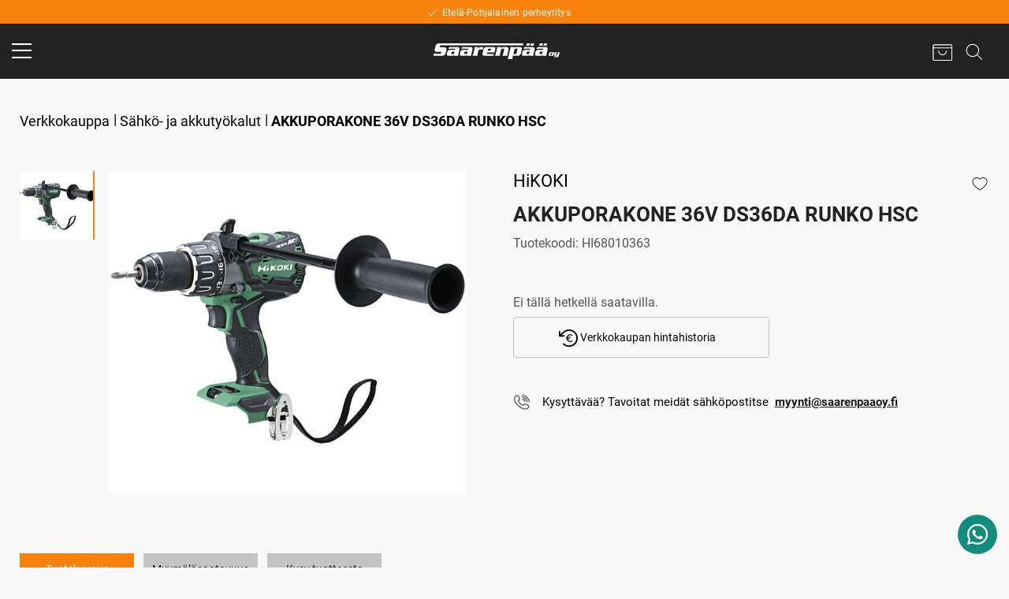

--- FILE ---
content_type: text/html; charset=utf-8
request_url: https://www.saarenpaaoy.fi/tuotteet/sahko-ja-akkutyokalut/akkuporakone-36v-ds36da-runko-hsc
body_size: 13917
content:
<!DOCTYPE html>
<html lang="fi-FI" data-edit-lang="fi-FI">
	<head>
		<base href="https://www.saarenpaaoy.fi/"><!--[if lte IE 6]></base><![endif]-->
		<title>HIKOKI AKKUPORAKONE 36V DS36DA RUNKO HSC &raquo; Saarenpää Oy</title>
		<meta charset="utf-8">
		<meta name="viewport" content="width=device-width, initial-scale=1.0">
		<meta http-equiv="Content-Type" content="text/html; charset=utf-8">
		<meta http-equiv="X-UA-Compatible" content="IE=edge" />
		<meta name="generator" content="WebAdmin - http://www.creamarketing.com" />
<meta http-equiv="Content-type" content="text/html; charset=utf-8" />
<meta name="description" content="Etelä-Pohjalainen perheyritys. Kuulumme IKH Työkalu ja varaosa jälleenmyyjäverkostoon. Verkkokauppa sekä kivijalkamyymälät Seinäjoella, Lapualla ja Alajärvellä " />
<link rel="canonical" href="https://www.saarenpaaoy.fi/tuotteet/sahko-ja-akkutyokalut/akkuporakone-36v-ds36da-runko-hsc" />


    <link rel="alternate" hreflang="fi-fi" href="https://www.saarenpaaoy.fi/tuotteet/sahko-ja-akkutyokalut/akkuporakone-36v-ds36da-runko-hsc" />

<meta name="twitter:card" content="summary_large_image" />

	<meta property="og:site_name" content="Saarenpää Oy" />


	<meta property="og:title" content="HIKOKI AKKUPORAKONE 36V DS36DA RUNKO HSC" />


	<meta property="og:description" content="Etelä-Pohjalainen perheyritys. Kuulumme IKH Työkalu ja varaosa jälleenmyyjäverkostoon. Verkkokauppa sekä kivijalkamyymälät Seinäjoella, Lapualla ja Alajärvellä " />


	<meta property="og:image" content="https://www.saarenpaaoy.fi/assets/ProductCatalog/1/SilverShop_Page_Product-496/HI68010363_S_1__PadWzEyMDAsNjMwLCJGRkZGRkYiLDBd_FillWzEyMDAsNjMwXQ.jpeg" />
	<meta property="og:image:type" content="image/jpeg" />
	<meta property="og:image:width" content="1200" />
	<meta property="og:image:height" content="630" />


	<meta property="og:url" content="https://www.saarenpaaoy.fi/tuotteet/sahko-ja-akkutyokalut/akkuporakone-36v-ds36da-runko-hsc" />


		<link rel="apple-touch-icon" sizes="152x152" href="/resources/themes/saarenpaaoy/client/dist/images/favicon/apple-touch-icon.png?m=1767772776">
		<link rel="icon" type="image/png" sizes="32x32" href="/resources/themes/saarenpaaoy/client/dist/images/favicon/favicon-32x32.png?m=1767772776">
		<link rel="icon" type="image/png" sizes="16x16" href="/resources/themes/saarenpaaoy/client/dist/images/favicon/favicon-16x16.png?m=1767772776">
		<link rel="manifest" href="/resources/themes/saarenpaaoy/client/dist/images/favicon/site.webmanifest?m=1767772776">
		<link rel="mask-icon" href="/resources/themes/saarenpaaoy/client/dist/images/favicon/safari-pinned-tab.svg?m=1767772776" color="#5bbad5">
		<link rel="shortcut icon" href="/resources/themes/saarenpaaoy/client/dist/images/favicon/favicon.ico?m=1767772776">
		<meta name="msapplication-TileColor" content="#da532c">
		<meta name="msapplication-config" content="/resources/themes/saarenpaaoy/client/dist/images/favicon/browserconfig.xml?m=1767772776">
		<meta name="theme-color" content="#ffffff">
        <meta name="google-site-verification" content="2lwO9z_a3yGtu9OJOp2SBfO7pkX7NIAs_H6rB4v2tI8" />
		


		


	<link rel="stylesheet" type="text/css" href="/resources/themes/shoptheme/client/dist/styles/bundle.css?m=1767772805" />
<link rel="stylesheet" type="text/css" href="/resources/themes/saarenpaaoy/client/dist/styles/bundle.css?m=1767772776" />
<link rel="stylesheet" type="text/css" href="/resources/vendor/creamarketing/userforms/client/dist/styles/bundle.css?m=1767772795" />
</head>
	
    <body class="Creamarketing\SilverShop\Model\ProductCatalogPage " lang="fi-FI" data-edit-lang="fi-FI" data-pagejsondata="tuotteet/sahko-ja-akkutyokalut/akkuporakone-36v-ds36da-runko-hsc/page-data.json">
        <div id="PagePlaceholderTop"></div>
		
		<header class="header" role="banner">
    <div class="header-inner">
        <div class="top-bar">
            <div class="top-bar-content">
                <div class="content-left">
                    <div class="inner-left">
                        <span><img src="/assets/Uploads/checkbox-symbol-white-x2__ScaleMaxHeightWzMzXQ.png" width="15" height="17" alt="Checkbox icon" /><span>Etelä-Pohjalainen perheyritys</span></span>
                        <span><img src="/assets/Uploads/checkbox-symbol-white-x2__ScaleMaxHeightWzMzXQ.png" width="15" height="17" alt="Checkbox icon" /><span>Y - tunnus: 1911456-9</span></span>
                    </div>
                    <div class="inner-right">
                        <span><img src="/assets/Uploads/checkbox-symbol-white-x2__ScaleMaxHeightWzMzXQ.png" width="15" height="17" alt="Checkbox icon" /><span>Kolme kivijalkamyymälää</span></span>
                        <span><span>myynti@saarenpaaoy.fi</span></span>
                    </div>
                </div>
                <div class="content-right">
                    <span></span>
                </div>
            </div>
        </div>
        <div class="header-container">
            <div class="brand-container">
                <a href="/" class="brand" rel="home" aria-label="Home">
                        <svg version="1.1" viewBox="0 0 364.75 45.22" xmlns="http://www.w3.org/2000/svg">
    <g transform="translate(-28.49,-18.55)">
      <path d="m73.72 29.05-2.41 6c1.69-0.75 2.95-1.07 5.3-1.07h12.59c1.77 0 2.02 0.48 1.74 1.61-0.3 1.18-0.78 1.61-2.54 1.61h-11.51c-5.68 0-7.88 2.36-9.18 7.61l-0.45 1.82c-1.31 5.25-0.29 7.61 5.39 7.61h9c3.43 0 4.64-0.54 5.84-2.79h0.11l-0.05 2.79h12.65c-0.5-1.02-0.7-2.14-0.06-4.71l2.74-10.98c1.72-6.91-0.05-9.48-6.1-9.48h-23.06zm15.6 13.07-0.9 3.59c-0.8 3.21-1.16 3.59-3.57 3.59h-2.95c-1.91-0.05-2.6-0.32-2.14-2.14l0.72-2.89c0.45-1.82 1.27-2.09 3.21-2.14h5.63zm22.12-13.07-2.41 6c1.69-0.75 2.95-1.07 5.3-1.07h12.59c1.77 0 2.02 0.48 1.74 1.61-0.29 1.18-0.78 1.61-2.54 1.61h-11.52c-5.68 0-7.88 2.36-9.18 7.61l-0.45 1.82c-1.31 5.25-0.29 7.61 5.39 7.61h9c3.43 0 4.63-0.54 5.84-2.79h0.11l-0.05 2.79h12.65c-0.5-1.02-0.7-2.14-0.06-4.71l2.74-10.98c1.72-6.91-0.05-9.48-6.1-9.48h-23.05zm15.6 13.07-0.9 3.59c-0.8 3.21-1.16 3.59-3.57 3.59h-2.95c-1.92-0.05-2.6-0.32-2.15-2.14l0.72-2.89c0.45-1.82 1.27-2.09 3.21-2.14h5.64zm19.81-13.07c0.43 1.29 0.82 2.3-0.05 5.79l-3.39 13.61c-0.87 3.48-1.76 4.5-2.84 5.79h15.43c-0.43-1.29-0.82-2.3 0.05-5.79l2.02-8.09c0.85-3.43 2.03-4.29 7.02-4.29 3.75 0 4.21 0.32 5.53 1.23l2.06-8.25h-6.16c-3.91 0-5.52 1.07-7.5 4.07h-0.11l0.59-4.07zm38.08 10.39 0.85-3.43c0.36-1.45 0.94-2.04 2.33-2.04h5.2c1.39 0 1.68 0.59 1.31 2.04l-0.85 3.43zm19.93 4.93 1.92-7.72c1.31-5.25 0.29-7.61-5.39-7.61h-19.23c-5.68 0-7.87 2.36-9.18 7.61l-2.49 9.96c-1.31 5.25-0.29 7.61 5.39 7.61h25.18l2.46-6c-2.26 0.91-3.59 1.07-6 1.07h-12.16c-2.04 0-2.65-0.75-2.25-2.57l0.59-2.36h21.16zm6.93-15.32c0.43 1.29 0.82 2.3-0.05 5.79l-3.39 13.61c-0.87 3.48-1.76 4.5-2.83 5.79h15.43c-0.43-1.29-0.82-2.3 0.05-5.79l3.08-12.38c0.39-1.55 1.06-2.09 2.61-2.09h4.61c1.55 0 1.96 0.54 1.57 2.09l-3.09 12.38c-0.87 3.48-1.76 4.5-2.84 5.79h15.43c-0.43-1.29-0.82-2.3 0.05-5.79l2.55-10.23c1.4-5.63-0.18-9.16-6.13-9.16h-10.23c-1.88 0-3.01 1.34-3.92 2.62h-0.11l0.28-2.62h-13.07zm50.85 6.86c0.35-1.39 1.02-1.93 2.25-1.93h5.04c1.23 0 1.64 0.54 1.29 1.93l-2.86 11.47c-0.35 1.39-1.02 1.93-2.25 1.93h-5.04c-1.23 0-1.64-0.54-1.29-1.93zm-12-6.86c0.34 1.02 0.54 2.14-0.1 4.72l-7.48 30h13.71c-0.33-1.02-0.54-2.14 0.11-4.71l1.82-7.29h0.11c0.07 1.02 0.35 2.46 2.65 2.46h9.91c5.79 0 8.73-3.21 9.88-7.82l2.38-9.54c1.15-4.61-0.19-7.82-5.98-7.82h-10.66c-1.77 0-2.62 0.86-3.99 2.68l-0.03-2.68zm67.05-3.54 1.74-6.96h-9.11l-1.74 6.96zm-12.22 0 1.74-6.96h-9.06l-1.74 6.96zm-14.38 3.54-2.41 6c1.69-0.75 2.95-1.07 5.3-1.07h12.59c1.77 0 2.02 0.48 1.74 1.61-0.29 1.18-0.77 1.61-2.54 1.61h-11.52c-5.68 0-7.87 2.36-9.18 7.61l-0.45 1.82c-1.31 5.25-0.29 7.61 5.39 7.61h9c3.43 0 4.63-0.54 5.84-2.79h0.11l-0.05 2.79h12.64c-0.5-1.02-0.7-2.14-0.06-4.71l2.74-10.98c1.72-6.91-0.05-9.48-6.1-9.48h-23.04zm15.6 13.07-0.89 3.59c-0.8 3.21-1.16 3.59-3.57 3.59h-2.95c-1.92-0.05-2.6-0.32-2.14-2.14l0.72-2.89c0.45-1.82 1.27-2.09 3.21-2.14h5.62zm48.72-16.61 1.74-6.96h-9.11l-1.74 6.96zm-12.22 0 1.74-6.96h-9.05l-1.74 6.96zm-14.38 3.54-2.41 6c1.69-0.75 2.95-1.07 5.3-1.07h12.59c1.77 0 2.02 0.48 1.74 1.61-0.29 1.18-0.78 1.61-2.54 1.61h-11.52c-5.68 0-7.87 2.36-9.18 7.61l-0.46 1.82c-1.31 5.25-0.29 7.61 5.39 7.61h9c3.43 0 4.64-0.54 5.84-2.79h0.11l-0.05 2.79h12.64c-0.5-1.02-0.7-2.14-0.06-4.71l2.74-10.98c1.72-6.91-0.05-9.48-6.1-9.48h-23.03zm15.6 13.07-0.9 3.59c-0.8 3.21-1.16 3.59-3.57 3.59h-2.95c-1.92-0.05-2.6-0.32-2.14-2.14l0.72-2.89c0.45-1.82 1.27-2.09 3.21-2.14h5.63z"/>
      <path d="m288.03 18.58h-244.4c-4.79 0-8.24 2.9-9.63 8.47l-1.99 7.97c-1.49 5.96 0.19 7.74 5.59 7.74h11.09c2.12 0 2.49 0.28 2.17 1.56l-0.61 2.45c-0.33 1.34-0.83 1.56-2.95 1.56h-13.15c-2.67 0-3.84-0.67-5.02-1.34l-0.64 7.24h24.51c6.52 0 9.3-3.12 10.7-8.75l2.17-8.69c1.29-5.18-1.33-7.19-7.12-7.19h-9.64c-2.12 0-2.56-0.22-2.23-1.56l0.5-2.01c0.32-1.28 0.89-1.56 3.01-1.56h230.73c2.62 0 3.73 0.44 5.22 1.17z"/>
      <path d="m368.14 46.73c0.15-0.6 0.38-0.84 0.96-0.84h2.16c0.62 0 0.73 0.24 0.59 0.84l-1.16 4.64c-0.15 0.6-0.39 0.84-1 0.84h-2.16c-0.57 0-0.69-0.24-0.54-0.84zm8.85 0.26c0.54-2.16 0.12-3.13-2.22-3.13h-8.12c-2.34 0-3.25 0.97-3.78 3.13l-1.02 4.11c-0.54 2.16-0.12 3.13 2.22 3.13h8.12c2.34 0 3.24-0.97 3.78-3.13zm6.74 7.24c1.24 0 1.52-0.35 1.93-1.02h0.04l-0.54 2.16c-0.12 0.49-0.36 0.75-1.25 0.75h-4.99c-1.24 0-1.7-0.26-2.12-0.51l-0.24 2.54h10.22c1.9 0 3.14-0.99 3.63-2.96l2.83-11.35h-5.63c0.17 0.46 0.25 0.66-0.07 1.96l-1.37 5.5c-0.2 0.82-0.35 0.88-0.84 0.88h-1.92c-0.64 0-0.81-0.22-0.65-0.86l1.87-7.48h-5.78c0.18 0.53 0.34 0.95-0.02 2.38l-1.05 4.22c-0.58 2.32 0.07 3.77 2.52 3.77h3.43z"/>
    </g>
</svg>				
                </a>
            </div>
            <div class="content">
                <div class="header-search">
                    
                        <div id="HeaderSearchForm" class="header-search">
	<div class="header-search-inner">
		<span class="search-dropdown-icon"></span>
		<div class="search-bar">
			
<form id="Form_SearchForm" action="/haku/SearchForm/" method="GET" enctype="application/x-www-form-urlencoded" autocomplete="off">

	
	<p id="Form_SearchForm_error" class="message " style="display: none"></p>
	

	<fieldset>
		
		
			<div id="Form_SearchForm_Search_Holder" class="field text form-group--no-label">
	
	<div class="middleColumn">
		<input type="search" name="Search" class="text form-group--no-label" id="Form_SearchForm_Search" placeholder="Hae" aria-label="Hae" data-minimum-search-length="3" />
	</div>
	
	
	
</div>

		
			<div id="AjaxSearchResults" data-url="/haku/SearchForm/field/Results/Search" data-searchurl="https://www.saarenpaaoy.fi/haku/AdvancedSearchForm"></div>
		
		<div class="clear"><!-- --></div>
	</fieldset>

	
	<div class="btn-toolbar">
		
			<input type="submit" name="action_FulltextSearch" value="Hae" class="action" id="Form_SearchForm_action_FulltextSearch" />
		
	</div>
	

</form>


		</div>	
	</div>
</div> 
                    
                </div>
                <div class="header-options">
                    <div class="login">
                        	
                            <a class="loginbutton" href="Security/login">
                                <span class="login">
                                    
                                </span>
                                <img class="lazyload" src="resources/themes/shoptheme/client/dist/images/placeholder.png" data-src="resources/themes/saarenpaaoy/client/dist/images/icons/log_in-saarenpaa-white.png" width="26" height="22" alt="Login" />
                            </a>
                        		
                    </div>
                    <div id="HeaderFavorites" class="HeaderFavorites">
    <a href="/suosikit/" class="FavoritesIcon" aria-label="Favorites">
        
        <img class="lazyload" src="resources/themes/shoptheme/client/dist/images/placeholder.png" data-src="resources/themes/saarenpaaoy/client/dist/images/icons/favorites-saarenpaa-2.png" width="25" height="18" alt="Favorites" />
    </a> 
</div>
                    <div id="CartOverlay"></div>
                    <div id="HeaderCart" data-render-link="/tuotteet/RenderHeaderCart">
    
		
        
		<svg width="28" height="28" viewBox="0 0 25 25" fill="none" xmlns="http://www.w3.org/2000/svg">
			<rect x="3.5" y="5.25" width="21" height="17.5" rx="0.875" stroke="white" stroke-width="1" stroke-linecap="round" stroke-linejoin="round"/>
			<path d="M3.5 8.75H24.5" stroke="white" stroke-width="1" stroke-linecap="round" stroke-linejoin="round"/>
			<path d="M18.375 12.25C18.375 14.6662 16.4162 16.625 14 16.625C11.5838 16.625 9.625 14.6662 9.625 12.25" stroke="white" stroke-width="1" stroke-linecap="round" stroke-linejoin="round"/>
		</svg>  
        <span id="ProductCartCount" data-product-count="">  </span>  
	
	<div id="CartContent">
		<div class="sidecart" data-render-link="/tuotteet/RenderCart">
	<h3>
		<a href="/cart/"> Ostoskori </a>
	</h3>
	
	<a class="cart-edit-cart" href="/cart/">
		Muokkaa ostoskoria 
		<span class="checkout-arrow"> -&rsaquo; </span> 
	</a>
			
	
	
		<div class="cart-items-list">
			<div class="cart-item">
				<p class="noItems">Ostoskorissa ei ole tuotteita.</p>
			</div>
		</div>
	
</div>




		
	</div>

</div>
                </div>

                <div class="external-logo">
                    <img class="lazyload" src="resources/themes/shoptheme/client/dist/images/placeholder.png" data-src="resources/themes/saarenpaaoy/client/dist/images/ikhlogo-09@2x.png" width="106" height="68" alt="IKH logo" />
                </div>

                <div class="mobile-search-icon">
                    
                    <svg class="svg-icon icon lazyload" aria-labelledby="title desc" role="img" xmlns="http://www.w3.org/2000/svg" viewBox="0 0 19.9 19.7"><title id="title">Search Icon</title><desc id="desc">A magnifying glass icon.</desc><g class="search-path" fill="none" stroke="#ffffff"><path stroke-linecap="square" d="M18.5 18.3l-5.4-5.4"/><circle cx="8" cy="8" r="7"/></g></svg>
                </a>
                </div>
                
            </div>
            <div id="AddedProductPopup" class="typography">
	<div class="infotext">
		Tuote lisätty:
	</div>
	<div id="AddedProduct">
	</div>
	
	<div class="buttons">
		<span class="continuelink" onclick="javascript:jQuery('#AddedProductPopup').hide();">
            Jatka ostamista
		</span>
	
		<a class="cart-checkout" href="/kassa/">
			Kassa 
		</a>
		
	</div>
</div>
        </div>
        <div class="navigation-wrap">
            <div class="navigation-container">
                <div class="scroll-left menu-icons"></div>
                    <div class="scroll-wrapper">
                        <div id="MobileMenu" class="menu-icon-menu"></div>
                        <nav class="primary">
                            <div class="menu-tabs">
    <div class="name nav-icon active">
        
    </div>

    <div class="icon-link-wrapper">
        
        <div class="name fav-icon">
            <a href="/suosikit/">
                <span>
                    <img class="lazyload" src="resources/themes/shoptheme/client/dist/images/placeholder.png" data-src="resources/themes/saarenpaaoy/client/dist/images/icons/favorites-saarenpaa.png" width="24" height="26" />
                </span>
            </a>
        </div>
        <div class="name log-out-in-icon">
            
                    <a class="loginbutton" href="Security/login">
                        <span>
                            <img class="lazyload" src="resources/themes/shoptheme/client/dist/images/placeholder.png" data-src="resources/themes/shoptheme/client/dist/images/icons/log_in.png" width="19" height="19" />
                        </span>
                    </a>
            
        </div>
    </div>
</div>
<ul class="content-section navigation">
    	  
        <li data-linkingmode='1' data-alignment="left">
    
        <a href="/">Etusivu</a>  
	

	
</li>
    	  
        <li class='current' data-alignment="left">
    
		<div class="top-level-item">Verkkokauppa
            <span class="open-close top-level menu-icons nav-bar">
                <img class="lazyload nav-icon" data-expand="-10" src="resources/themes/shoptheme/client/dist/images/placeholder.png" data-src="resources/themes/shoptheme/client/dist/images/icons/black_arrow.png" width="16" height="16" alt="arrow-down" />
            </span>
		</div>
    

	
		<div class="menu-content ">
            <ul id="Submenu-10" class="submenu" data-url="/tuotteet/RenderSubmenu">
    
</ul>

            <img class="menu-image lazyload" data-expand="-10" src="resources/themes/shoptheme/client/dist/images/placeholder.png" data-src="/assets/Uploads/Group-4522x-v2__FillWzEyNjUsNjAwXQ.png" width="1265" height="600" />
			
            <div class="closeMenu">
                <img class="lazyload" data-expand="-10" data-src="resources/themes/shoptheme/client/dist/images/icons/close.png" width="14" height="14" />
            </div>
		</div>
	
</li>
    	  
        <li data-linkingmode='11' data-alignment="left">
    
        <div class="top-level-item">Kampanjat
            <span class="open-close top-level menu-icons nav-bar">
                <img class="lazyload nav-icon" data-expand="-10" src="resources/themes/shoptheme/client/dist/images/placeholder.png" data-src="resources/themes/shoptheme/client/dist/images/icons/black_arrow.png" width="16" height="16" alt="arrow-down" />
            </span>
        </div>
    

	
		<div class="menu-content campaign">
            
    <ul id="Submenu-11" class="submenu campaign-menu" data-url="/kampanjat/RenderSubmenu">
        
    </ul>

            
			
            <div class="closeMenu">
                <img class="lazyload" data-expand="-10" data-src="resources/themes/shoptheme/client/dist/images/icons/close.png" width="14" height="14" />
            </div>
		</div>
	
</li>
    	  
        <li data-linkingmode='12' data-alignment="left">
    
        <a href="/myymalat/">Myymälät</a>  
	

	
</li>
    	  
        <li data-linkingmode='13' data-alignment="right">
    
        <div class="top-level-item">Ajankohtaista
            <span class="open-close top-level menu-icons nav-bar">
                <img class="lazyload nav-icon" data-expand="-10" src="resources/themes/shoptheme/client/dist/images/placeholder.png" data-src="resources/themes/shoptheme/client/dist/images/icons/black_arrow.png" width="16" height="16" alt="arrow-down" />
            </span>
        </div>
    

	
		<div class="menu-content ">
            
    <ul id="Submenu-13" class="submenu" data-url="/home/RenderSubmenu?ID=13">
        
    </ul>

            <img class="menu-image lazyload" data-expand="-10" src="resources/themes/shoptheme/client/dist/images/placeholder.png" data-src="/assets/Uploads/HH-Kesa-oranssi-college-Kuva-1__FillWzEyNjUsNjAwXQ.jpg" width="1265" height="600" />
			
            <div class="closeMenu">
                <img class="lazyload" data-expand="-10" data-src="resources/themes/shoptheme/client/dist/images/icons/close.png" width="14" height="14" />
            </div>
		</div>
	
</li>
    	  
        <li data-linkingmode='3' data-alignment="right">
    
        <div class="top-level-item">Yhteystiedot
            <span class="open-close top-level menu-icons nav-bar">
                <img class="lazyload nav-icon" data-expand="-10" src="resources/themes/shoptheme/client/dist/images/placeholder.png" data-src="resources/themes/shoptheme/client/dist/images/icons/black_arrow.png" width="16" height="16" alt="arrow-down" />
            </span>
        </div>
    

	
		<div class="menu-content ">
            
    <ul id="Submenu-3" class="submenu" data-url="/yhteystiedot/RenderSubmenu">
        
    </ul>

            <img class="menu-image lazyload" data-expand="-10" src="resources/themes/shoptheme/client/dist/images/placeholder.png" data-src="/assets/Uploads/Patron_varasto_1__FillWzEyNjUsNjAwXQ.jpeg" width="1265" height="600" />
			
            <div class="closeMenu">
                <img class="lazyload" data-expand="-10" data-src="resources/themes/shoptheme/client/dist/images/icons/close.png" width="14" height="14" />
            </div>
		</div>
	
</li>
    	  
        <li data-linkingmode='16' data-alignment="right">
    
        <a href="/valmistajat/">Edustukset</a>  
	

	
</li>
    	  
        <li data-linkingmode='25' data-alignment="right">
    
        <a href="/tarinamme/">Tarinamme</a>  
	

	
</li>
    
</ul>
                            <div class="content-section language">
                                
                            </div>
                        </nav>
                    </div>
                <div class="scroll-right menu-icons"></div>
            </div>
        </div>
    </div>
</header>
		
		<div class="main" role="main">
			<div class="layout columns-1">
				




<div class="content-container">
	

	<article class="typography clear">
		
			
	<div id="Product">
		<script type="application/ld+json">{"@context":"https:\/\/schema.org\/","@type":"Product","name":"AKKUPORAKONE 36V DS36DA RUNKO HSC","sku":"HI68010363","url":"https:\/\/www.saarenpaaoy.fi\/tuotteet\/sahko-ja-akkutyokalut\/akkuporakone-36v-ds36da-runko-hsc","identifier":"https:\/\/www.saarenpaaoy.fi\/tuotteet\/sahko-ja-akkutyokalut\/akkuporakone-36v-ds36da-runko-hsc","description":"Ominaisuudet:\n\n- eritt\u00e4in voimakas ja nopea akkuporakone 138 Nm v\u00e4\u00e4nn\u00f6ll\u00e4\n\n- yht\u00e4 pieni kuin 18 V porakone (kokonaispituus 204 mm)\n\n- tehokas ja pitk\u00e4ik\u00e4inen hiiliharjaton moottori\n\n- RFC-turvaominaisuus (Reactive Force Control) pys\u00e4ytt\u00e4\u00e4 moottorin esim.","brand":{"@type":"Brand","name":"HiKOKI"},"offers":{"@type":"Offer","priceCurrency":"EUR","price":319.82,"availability":"OutOfStock","url":"https:\/\/www.saarenpaaoy.fi\/tuotteet\/sahko-ja-akkutyokalut\/akkuporakone-36v-ds36da-runko-hsc"},"image":["https:\/\/www.saarenpaaoy.fi\/assets\/ProductCatalog\/1\/SilverShop_Page_Product-496\/HI68010363_S_1.jpeg"]}</script>
		<div class="product-block full-width">
			<div class="product-breadcrumbs"> 
	
		
			<a href="/tuotteet/" class="breadcrumb-1">Verkkokauppa</a>
		
	
		
			<a href="/tuotteet/sahko-ja-akkutyokalut" class="breadcrumb-2">Sähkö- ja akkutyökalut</a>
		
	
		
			AKKUPORAKONE 36V DS36DA RUNKO HSC
		
	
 </div>
		</div>
		
		<div class="product-block left-side product-images">
			
				
				
				<div class="product-slideshow">
					
						<div class="product-slideshow-slide">
                            <a data-fancybox="gallery" data-caption="HI68010363 S 1" href="/assets/ProductCatalog/1/SilverShop_Page_Product-496/HI68010363_S_1.jpeg" title="HI68010363 S 1"> 
                                <picture>
                                    <source srcset="/assets/ProductCatalog/1/SilverShop_Page_Product-496/HI68010363_S_1__PadWzQ2MCwzODcsIkZGRkZGRiIsMF0_WebP~jpeg.webp" media="(max-width: 480px)" type="image/webp" />
                                    <source srcset="/assets/ProductCatalog/1/SilverShop_Page_Product-496/HI68010363_S_1__PadWzQ2MCwzODcsIkZGRkZGRiIsMF0.jpeg" media="(max-width: 480px)" />
                                    <source srcset="/assets/ProductCatalog/1/SilverShop_Page_Product-496/HI68010363_S_1__PadWzc2MCw2MDAsIkZGRkZGRiIsMF0.jpeg" media="(max-width: 800px)" />
                                    <source srcset="/assets/ProductCatalog/1/SilverShop_Page_Product-496/HI68010363_S_1__PadWzY4Miw1NzQsIkZGRkZGRiIsMF0.jpeg" media="(max-width: 1279px)" />
                                    <img class="lazyload productImage" data-variation="" data-attributes="" src="/assets/ProductCatalog/1/SilverShop_Page_Product-496/HI68010363_S_1__PadWzYxNyw1NTcsIkZGRkZGRiIsMF0.jpeg" width="617" height="557" alt="HI68010363 S 1 kuva" />
                                </picture>
                            </a>
		            	</div>
		            
	            </div>
	            
	            <div class="product-slide-nav-wrapper">
	            
			            <div class="product-slideshow-nav">
                            
                                <a class="nav-slide" href="/tuotteet/sahko-ja-akkutyokalut/akkuporakone-36v-ds36da-runko-hsc#" class="current">
                                    <img class="lazyload" data-expand="-1" data-variation="" data-attributes="" data-image-id="1219" src="resources/themes/shoptheme/client/dist/images/placeholder.png" data-src="/assets/ProductCatalog/1/SilverShop_Page_Product-496/HI68010363_S_1__PadWzE1NCwxMzUsIkZGRkZGRiIsMF0.jpeg" width="154" height="135"><div class="image-border current "></div>
                                </a>
		                    
		            	</div>
		       
            	</div>
            
		</div>
		
        <div class="product-block right-side">
            <span id="ProductFavoriteStatus" class="heart product-action favorite" data-class="Product" data-favorite="false" data-id="496" data-url="/tuotteet//FavoriteProduct/">
    <img class="lazyload favorite-unselected" data-expand="-1" src="resources/themes/shoptheme/client/dist/images/placeholder.png" data-src="/resources/vendor/creamarketing/silvershop-webadmin/client/dist/images/icons/favorite_unselected.png?m=1767772809" width="20" height="20" />
    <img class="lazyload favorite-selected" data-expand="-1" src="resources/themes/shoptheme/client/dist/images/placeholder.png" data-src="resources/themes/saarenpaaoy/client/dist/images/icons/favorite_selected-orange.png" width="20" height="20" />
</span>
            
                <div class="product-manufacturer"> HiKOKI </div>
            
			<h1 class="product-title"> AKKUPORAKONE 36V DS36DA RUNKO HSC </h1>
			
			
				<div class="product-reference"> Tuotekoodi: <span class="InternalItemID"> HI68010363 </span> </div>
			
			
            
		</div>
		
		
        <div class="product-block right-side">
            
			<div id="ProductActions">
    
        Ei tällä hetkellä saatavilla.
    
    
<div class="product-price-history">
    <button id="PriceHistory" class="accessibility-button"
        aria-controls="PriceHistoryPopup"
        aria-expanded="false"
        aria-label="Verkkokaupan hintahistoria"
        data-title="Valitse vaihtoehto näyttääksesi hintahistorian"
        data-aria-label="Verkkokaupan hintahistoria">
        <svg id="b" xmlns="http://www.w3.org/2000/svg" viewBox="0 0 16.25 15" width="24" height="24" aria-hidden="true"><g id="c"><path d="M16.25,7.5c0,4.1-3.3,7.44-7.4,7.5h-.1c-1.92,0-3.76-.73-5.15-2.05-.25-.24-.26-.63-.02-.88s.63-.26,.88-.02c2.51,2.37,6.47,2.25,8.84-.26s2.25-6.47-.26-8.84c-2.46-2.32-6.32-2.26-8.71,.13,0,0-.01,.01-.02,.02l-2.08,1.9h2.14c.35,0,.62,.28,.62,.62s-.28,.62-.62,.62H.62c-.35,0-.62-.28-.62-.62V1.87c0-.35,.28-.62,.62-.62s.62,.28,.62,.62v2.33L3.46,2.19c2.93-2.92,7.68-2.91,10.61,.02,1.4,1.41,2.19,3.31,2.19,5.29Z"/><path d="M11.56,9.57c.15,.17,.14,.42-.03,.57,0,0,0,0,0,0-1.17,1.04-2.96,.94-4-.22-.34-.38-.57-.85-.67-1.35h-.46c-.22,0-.4-.18-.4-.4s.18-.4,.4-.4h.4v-.54h-.4c-.22,0-.4-.18-.4-.4s.18-.4,.4-.4h.46c.3-1.53,1.78-2.54,3.32-2.24,.5,.1,.97,.33,1.35,.67,.17,.15,.18,.4,.03,.57-.15,.17-.4,.18-.57,.03-.83-.74-2.11-.67-2.86,.16-.21,.23-.36,.51-.44,.81h1.95c.22,0,.4,.18,.4,.4s-.18,.4-.4,.4h-2.02v.54h1.48c.22,0,.4,.18,.4,.4s-.18,.4-.4,.4h-1.41c.3,1.08,1.41,1.71,2.49,1.41,.3-.08,.58-.23,.81-.44,.17-.15,.42-.13,.57,.03Z"/></g></svg>
        Verkkokaupan hintahistoria
    </button>
    <div id="PriceHistoryPopup">
        <div id="ClosePriceHistory" class="accessibility-button">
            <svg xmlns="http://www.w3.org/2000/svg" width="28" height="28" fill="#000000" viewBox="0 0 256 256" aria-hidden="true"><line x1="200" y1="56" x2="56" y2="200" stroke="currentColor" stroke-linecap="round" stroke-linejoin="round" stroke-width="16"></line><line x1="200" y1="200" x2="56" y2="56" stroke="currentColor" stroke-linecap="round" stroke-linejoin="round" stroke-width="16"></line></svg>
        </div>
        <div class="price-history-recent">
            <span class="cheapest-price-label">Alin hinta 30 päivän aikana ennen alennusta</span>
            
            <div class="cheapest-price">
                316,00 €
            </div>
        </div>
        <div class="price-history-current">
            <div class="price-history-current-label">
                Hinta nyt
            </div>
            <div class="current-price">
                
                
                    319,82 €
                
            </div>
        </div>
    </div>
</div>

</div>
            
                <div class="product-page-info">
                    <p><img src="/assets/ProductCatalog/product_page_phone__ResizedImageWzI3LDI3XQ.png" alt="Contact info" width="27" height="27" class="leftAlone ss-htmleditorfield-file image" loading="lazy">Kysyttävää? Tavoitat meidät sähköpostitse &nbsp;<a href="mailto:shop@saarenpaa.fi">myynti@saarenpaaoy.fi</a></p>
                </div>
            
				
		</div>
        <div id="content-div" class="product-block full-width">

            <div class="product-tabs">
                <div class="tab-names">
                    <div class="tab-name description active"><h3 class="tab-title">Tuotekuvaus</h3> </div>
                    
                    <div class="tab-name availability"><h3 class="tab-title">Myymäläsaatavuus</h3> </div>
                     
                    <div class="tab-name askabout "><h3 class="tab-title">Kysy tuotteesta</h3> </div> 
                </div>
                <div class="tab-content">



                    
                        <div class="content-section description active">
                            <h3 class="block-title">Tuotekuvaus</h3> 
                            <img class="arrow-icon" src="resources/themes/saarenpaaoy/client/dist/images/icons/pil.png" />
                            <div class="block-content">
                                
                                <p>Ominaisuudet:</p><p>- erittäin voimakas ja nopea akkuporakone 138 Nm väännöllä</p><p>- yhtä pieni kuin 18 V porakone (kokonaispituus 204 mm)</p><p>- tehokas ja pitkäikäinen hiiliharjaton moottori</p><p>- RFC-turvaominaisuus (Reactive Force Control) pysäyttää moottorin esim. materiaalin jumittuessa</p><p>- ergonominen kumipäällysteinen kahva</p><p>- 13 mm pikaistukka</p><p>- karalukolla helppo työkalun vaihto</p><p>- portaaton oikea- ja vasenkäynti vakiovoimalla</p><p>- moottorijarru</p><p>- HPS-ylikuormitussuojaus (Hitachi Protection System)</p><p>- LED-valo</p><p>- akkuindikaattori akun tilan seuraamiseen</p><p>- vyökoukku ja rannelenkki</p><p>- akkukiinnitys liuku</p><p>Tekniset tiedot:</p><p>- jännite 36 V</p><p>- nopeus kuormittamatta 0 - 500 / 0 - 2100 rpm</p><p>- max. vääntömomentti 138 Nm</p><p>- vääntömomentin säätöalueet 22 + 1</p><p>- istukkakapasiteetti 1,5 - 13 mm</p><p>- karan kierre UNF 1/2" x 20</p><p>- porauskapasiteetti puu 102 mm / teräs 16 mm</p><p>- kapasiteetti koneruuvi 6 x 100 mm / puuruuvi 12 x 100 mm</p><p>- tärinätaso (3D) &lt; 2,5 m/s²</p><p>- äänenpainetaso 81,0 dB(A)</p><p>- ääniteho 92,0 dB(A)</p><p>- mitat P 204 x K 257 mm</p><p>- paino ilman akkua 1,95 kg</p><p>Vakiovarusteet:</p><p>- huom! pelkkä konerunko, toimitetaan HSC-laukussa (akku, laturi ja lisävarusteet eivät sisälly toimitukseen)</p><p>Käyttöalue:</p><p>- erittäin voimakas ja suuren suorituskyvyn omaava akkuporakone vaativaan ammattikäyttöön</p><p>- soveltuu ruuvien kiristykseen ja irrottamiseen sekä poraamiseen mm. puuhun, teräkseen ja alumiiniin</p><p>Multi Volt 36 V:</p><p>- Tuotesarja, jonka koneet yhdessä Multi Volt -akun kanssa yltävät samaan suorituskykyyn kuin sähköjohdolliset koneet. Ne ovat nopeampia, vahvempia ja tehokkaampia kuin vastaavat 18 V koneet. Saat siis samassa paketissa akkukoneen vapauden, keveyden ja helppouden sekä sähkötyökalun voiman!</p>
                            </div>
                        </div>
                    



                    



                    <div class="content-section availability">
                        <h3 class="block-title">Myymäläsaatavuus</h3>
                        <img class="arrow-icon" src="resources/themes/saarenpaaoy/client/dist/images/icons/pil.png" />
                        <div class="block-content">

                            <div class="stores">
                                
                                    <div class="store">
                                        <div class="stock-status">
                                            
                                                <div class="out-of-stock"><svg xmlns="http://www.w3.org/2000/svg" viewBox="0 0 55.35 55.35"><defs><style>.out-of-stock{fill:#ed1c24;}</style></defs><polygon class="out-of-stock" points="55.35 9.47 45.88 0 27.68 18.2 9.47 0 0 9.47 18.2 27.68 0 45.88 9.47 55.35 27.68 37.15 45.88 55.35 55.35 45.88 37.15 27.68 55.35 9.47"/></svg></div>
                                            
                                        </div>
                                        <div class="store-name">Verkkokauppa</div>
                                    </div>
                                
                                    <div class="store">
                                        <div class="stock-status">
                                            
                                                <div class="out-of-stock"><svg xmlns="http://www.w3.org/2000/svg" viewBox="0 0 55.35 55.35"><defs><style>.out-of-stock{fill:#ed1c24;}</style></defs><polygon class="out-of-stock" points="55.35 9.47 45.88 0 27.68 18.2 9.47 0 0 9.47 18.2 27.68 0 45.88 9.47 55.35 27.68 37.15 45.88 55.35 55.35 45.88 37.15 27.68 55.35 9.47"/></svg></div>
                                            
                                        </div>
                                        <div class="store-name">Lapua</div>
                                    </div>
                                
                                    <div class="store">
                                        <div class="stock-status">
                                            
                                                <div class="out-of-stock"><svg xmlns="http://www.w3.org/2000/svg" viewBox="0 0 55.35 55.35"><defs><style>.out-of-stock{fill:#ed1c24;}</style></defs><polygon class="out-of-stock" points="55.35 9.47 45.88 0 27.68 18.2 9.47 0 0 9.47 18.2 27.68 0 45.88 9.47 55.35 27.68 37.15 45.88 55.35 55.35 45.88 37.15 27.68 55.35 9.47"/></svg></div>
                                            
                                        </div>
                                        <div class="store-name">Alajärvi</div>
                                    </div>
                                
                                    <div class="store">
                                        <div class="stock-status">
                                            
                                                <div class="out-of-stock"><svg xmlns="http://www.w3.org/2000/svg" viewBox="0 0 55.35 55.35"><defs><style>.out-of-stock{fill:#ed1c24;}</style></defs><polygon class="out-of-stock" points="55.35 9.47 45.88 0 27.68 18.2 9.47 0 0 9.47 18.2 27.68 0 45.88 9.47 55.35 27.68 37.15 45.88 55.35 55.35 45.88 37.15 27.68 55.35 9.47"/></svg></div>
                                            
                                        </div>
                                        <div class="store-name">Seinäjoki</div>
                                    </div>
                                
                            </div>
                        
                            <div class="legend">
                                <div class="in-stock">
                                    <svg xmlns="http://www.w3.org/2000/svg" viewBox="0 0 71.45 55.35"><defs><style>.in-stock{fill:#8dc63f;}</style></defs><polygon class="in-stock" points="61.98 0 25.57 36.41 9.47 20.31 0 29.78 16.1 45.88 25.57 55.35 35.04 45.88 71.45 9.47 61.98 0"/></svg>
                                    Tuotetta on saatavilla
                                </div>
                                <div class="low-stock">
                                    <svg xmlns="http://www.w3.org/2000/svg" viewBox="0 0 15.12 70.8"><defs><style>.low-stock{fill:#f90;}</style></defs><polygon class="low-stock" points="12.77 50.86 14.68 0 0.43 0 2.31 50.86 12.77 50.86"/><circle class="a" cx="7.56" cy="63.24" r="7.56" transform="translate(-9.32 1.83) rotate(-8.55)"/></svg>
                                    Tuote on vähissä
                                </div>
                                <div class="out-of-stock">
                                    <svg xmlns="http://www.w3.org/2000/svg" viewBox="0 0 55.35 55.35"><defs><style>.out-of-stock{fill:#ed1c24;}</style></defs><polygon class="out-of-stock" points="55.35 9.47 45.88 0 27.68 18.2 9.47 0 0 9.47 18.2 27.68 0 45.88 9.47 55.35 27.68 37.15 45.88 55.35 55.35 45.88 37.15 27.68 55.35 9.47"/></svg>
                                    Tuote on loppunut
                                </div>
                            </div>

                        </div>
                    </div>


                    

                    
                        <div class="content-section askabout ">
                            <h3 class="block-title">Kysy tuotteesta</h3> 
                            <img class="arrow-icon" src="resources/themes/saarenpaaoy/client/dist/images/icons/pil.png" />
                            
                            <div class="block-content">
                                <form id="UserForm_Form_19" action="/kysy-tuotteesta/Form" method="POST" enctype="application/x-www-form-urlencoded" class=" userform">







	<p id="UserForm_Form_19_error" class="message " aria-hidden="true" style="display: none;"></p>



    <div class="userform-fields">
        
    <div id="EditableFormStep_ccdfd" class="form-step field CompositeField userformsstep" data-title="First Page">
	

	
		<div id="EditableTextField_fc02e" class="field text requiredField">
	<label class="left" for="UserForm_Form_19_EditableTextField_fc02e">Nimi</label>
	<div class="middleColumn">
		<input type="text" name="EditableTextField_fc02e" class="text requiredField" id="UserForm_Form_19_EditableTextField_fc02e" required="required" aria-required="true" data-rule-required="true" data-msg-required="&amp;#039;Nimi&amp;#039; on vaadittu" autocomplete="off"/>
	</div>
	
	
</div>

	
		<div id="EditableTextField_911c3" class="field email text requiredField">
	<label class="left" for="UserForm_Form_19_EditableTextField_911c3">Sähköposti</label>
	<div class="middleColumn">
		<input type="email" name="EditableTextField_911c3" class="email text requiredField" id="UserForm_Form_19_EditableTextField_911c3" required="required" aria-required="true" data-rule-required="true" data-msg-required="&amp;#039;Sähköposti&amp;#039; on vaadittu" data-rule-email="data-rule-email"/>
	</div>
	
	
</div>

	
		<div id="EditableTextField_78870" class="field textarea requiredField">
	<label class="left" for="UserForm_Form_19_EditableTextField_78870">Viesti</label>
	<div class="middleColumn">
		<textarea name="EditableTextField_78870" class="textarea requiredField" id="UserForm_Form_19_EditableTextField_78870" required="required" aria-required="true" data-rule-required="true" data-msg-required="&amp;#039;Viesti&amp;#039; on vaadittu" autocomplete="off" rows="4" cols="20"></textarea>
	</div>
	
	
</div>

	
		<input type="hidden" name="EditableTextField_f7d88" value="496" class="hidden" id="UserForm_Form_19_EditableTextField_f7d88" />
	
		<input type="hidden" name="EditableTextField_22c50" value="HI68010363" class="hidden" id="UserForm_Form_19_EditableTextField_22c50" />
	
		<div id="UserForm_Form_19_EditableTextField_d2fd1_Holder" class="field recaptcha form-group--no-label">
	
	<div class="middleColumn">
		<div class="g-recaptcha" id="EditableTextField_d2fd1" data-sitekey="6LcsiSMUAAAAAPzJ3OWmRO4ggilavEbvHn5xTKWt" ></div>
	</div>
	
	
	
</div>

	

</div>

<div class="clear"><!-- --></div>


    </div>



	
<nav class="btn-toolbar Actions">
	
		<input type="submit" name="action_process" value="Lähetä" class="action" id="UserForm_Form_19_action_process" />
	
</nav>




</form>

                            </div>
                        </div>
                    



                </div> 
            </div> 
        </div>
		
		
		<div id="ProductStickyActions" class="not-available" style="display: none;">
    
        <div class="not-available">
            Ei tällä hetkellä saatavilla.
        </div>
        <div class="sticky-right"></div>
   
</div>
		
		
		

        
	</div>

			
		
				
	</article>
	
	
	
	
	
</div>


			</div>
		</div>
		
        
<footer class="footer" role="contentinfo">
    <div class="inner">
        <div class="logo-footer">   
            <div class="img-wrap">
                <svg version="1.1" viewBox="0 0 364.75 45.22" xmlns="http://www.w3.org/2000/svg">
    <g transform="translate(-28.49,-18.55)">
      <path d="m73.72 29.05-2.41 6c1.69-0.75 2.95-1.07 5.3-1.07h12.59c1.77 0 2.02 0.48 1.74 1.61-0.3 1.18-0.78 1.61-2.54 1.61h-11.51c-5.68 0-7.88 2.36-9.18 7.61l-0.45 1.82c-1.31 5.25-0.29 7.61 5.39 7.61h9c3.43 0 4.64-0.54 5.84-2.79h0.11l-0.05 2.79h12.65c-0.5-1.02-0.7-2.14-0.06-4.71l2.74-10.98c1.72-6.91-0.05-9.48-6.1-9.48h-23.06zm15.6 13.07-0.9 3.59c-0.8 3.21-1.16 3.59-3.57 3.59h-2.95c-1.91-0.05-2.6-0.32-2.14-2.14l0.72-2.89c0.45-1.82 1.27-2.09 3.21-2.14h5.63zm22.12-13.07-2.41 6c1.69-0.75 2.95-1.07 5.3-1.07h12.59c1.77 0 2.02 0.48 1.74 1.61-0.29 1.18-0.78 1.61-2.54 1.61h-11.52c-5.68 0-7.88 2.36-9.18 7.61l-0.45 1.82c-1.31 5.25-0.29 7.61 5.39 7.61h9c3.43 0 4.63-0.54 5.84-2.79h0.11l-0.05 2.79h12.65c-0.5-1.02-0.7-2.14-0.06-4.71l2.74-10.98c1.72-6.91-0.05-9.48-6.1-9.48h-23.05zm15.6 13.07-0.9 3.59c-0.8 3.21-1.16 3.59-3.57 3.59h-2.95c-1.92-0.05-2.6-0.32-2.15-2.14l0.72-2.89c0.45-1.82 1.27-2.09 3.21-2.14h5.64zm19.81-13.07c0.43 1.29 0.82 2.3-0.05 5.79l-3.39 13.61c-0.87 3.48-1.76 4.5-2.84 5.79h15.43c-0.43-1.29-0.82-2.3 0.05-5.79l2.02-8.09c0.85-3.43 2.03-4.29 7.02-4.29 3.75 0 4.21 0.32 5.53 1.23l2.06-8.25h-6.16c-3.91 0-5.52 1.07-7.5 4.07h-0.11l0.59-4.07zm38.08 10.39 0.85-3.43c0.36-1.45 0.94-2.04 2.33-2.04h5.2c1.39 0 1.68 0.59 1.31 2.04l-0.85 3.43zm19.93 4.93 1.92-7.72c1.31-5.25 0.29-7.61-5.39-7.61h-19.23c-5.68 0-7.87 2.36-9.18 7.61l-2.49 9.96c-1.31 5.25-0.29 7.61 5.39 7.61h25.18l2.46-6c-2.26 0.91-3.59 1.07-6 1.07h-12.16c-2.04 0-2.65-0.75-2.25-2.57l0.59-2.36h21.16zm6.93-15.32c0.43 1.29 0.82 2.3-0.05 5.79l-3.39 13.61c-0.87 3.48-1.76 4.5-2.83 5.79h15.43c-0.43-1.29-0.82-2.3 0.05-5.79l3.08-12.38c0.39-1.55 1.06-2.09 2.61-2.09h4.61c1.55 0 1.96 0.54 1.57 2.09l-3.09 12.38c-0.87 3.48-1.76 4.5-2.84 5.79h15.43c-0.43-1.29-0.82-2.3 0.05-5.79l2.55-10.23c1.4-5.63-0.18-9.16-6.13-9.16h-10.23c-1.88 0-3.01 1.34-3.92 2.62h-0.11l0.28-2.62h-13.07zm50.85 6.86c0.35-1.39 1.02-1.93 2.25-1.93h5.04c1.23 0 1.64 0.54 1.29 1.93l-2.86 11.47c-0.35 1.39-1.02 1.93-2.25 1.93h-5.04c-1.23 0-1.64-0.54-1.29-1.93zm-12-6.86c0.34 1.02 0.54 2.14-0.1 4.72l-7.48 30h13.71c-0.33-1.02-0.54-2.14 0.11-4.71l1.82-7.29h0.11c0.07 1.02 0.35 2.46 2.65 2.46h9.91c5.79 0 8.73-3.21 9.88-7.82l2.38-9.54c1.15-4.61-0.19-7.82-5.98-7.82h-10.66c-1.77 0-2.62 0.86-3.99 2.68l-0.03-2.68zm67.05-3.54 1.74-6.96h-9.11l-1.74 6.96zm-12.22 0 1.74-6.96h-9.06l-1.74 6.96zm-14.38 3.54-2.41 6c1.69-0.75 2.95-1.07 5.3-1.07h12.59c1.77 0 2.02 0.48 1.74 1.61-0.29 1.18-0.77 1.61-2.54 1.61h-11.52c-5.68 0-7.87 2.36-9.18 7.61l-0.45 1.82c-1.31 5.25-0.29 7.61 5.39 7.61h9c3.43 0 4.63-0.54 5.84-2.79h0.11l-0.05 2.79h12.64c-0.5-1.02-0.7-2.14-0.06-4.71l2.74-10.98c1.72-6.91-0.05-9.48-6.1-9.48h-23.04zm15.6 13.07-0.89 3.59c-0.8 3.21-1.16 3.59-3.57 3.59h-2.95c-1.92-0.05-2.6-0.32-2.14-2.14l0.72-2.89c0.45-1.82 1.27-2.09 3.21-2.14h5.62zm48.72-16.61 1.74-6.96h-9.11l-1.74 6.96zm-12.22 0 1.74-6.96h-9.05l-1.74 6.96zm-14.38 3.54-2.41 6c1.69-0.75 2.95-1.07 5.3-1.07h12.59c1.77 0 2.02 0.48 1.74 1.61-0.29 1.18-0.78 1.61-2.54 1.61h-11.52c-5.68 0-7.87 2.36-9.18 7.61l-0.46 1.82c-1.31 5.25-0.29 7.61 5.39 7.61h9c3.43 0 4.64-0.54 5.84-2.79h0.11l-0.05 2.79h12.64c-0.5-1.02-0.7-2.14-0.06-4.71l2.74-10.98c1.72-6.91-0.05-9.48-6.1-9.48h-23.03zm15.6 13.07-0.9 3.59c-0.8 3.21-1.16 3.59-3.57 3.59h-2.95c-1.92-0.05-2.6-0.32-2.14-2.14l0.72-2.89c0.45-1.82 1.27-2.09 3.21-2.14h5.63z"/>
      <path d="m288.03 18.58h-244.4c-4.79 0-8.24 2.9-9.63 8.47l-1.99 7.97c-1.49 5.96 0.19 7.74 5.59 7.74h11.09c2.12 0 2.49 0.28 2.17 1.56l-0.61 2.45c-0.33 1.34-0.83 1.56-2.95 1.56h-13.15c-2.67 0-3.84-0.67-5.02-1.34l-0.64 7.24h24.51c6.52 0 9.3-3.12 10.7-8.75l2.17-8.69c1.29-5.18-1.33-7.19-7.12-7.19h-9.64c-2.12 0-2.56-0.22-2.23-1.56l0.5-2.01c0.32-1.28 0.89-1.56 3.01-1.56h230.73c2.62 0 3.73 0.44 5.22 1.17z"/>
      <path d="m368.14 46.73c0.15-0.6 0.38-0.84 0.96-0.84h2.16c0.62 0 0.73 0.24 0.59 0.84l-1.16 4.64c-0.15 0.6-0.39 0.84-1 0.84h-2.16c-0.57 0-0.69-0.24-0.54-0.84zm8.85 0.26c0.54-2.16 0.12-3.13-2.22-3.13h-8.12c-2.34 0-3.25 0.97-3.78 3.13l-1.02 4.11c-0.54 2.16-0.12 3.13 2.22 3.13h8.12c2.34 0 3.24-0.97 3.78-3.13zm6.74 7.24c1.24 0 1.52-0.35 1.93-1.02h0.04l-0.54 2.16c-0.12 0.49-0.36 0.75-1.25 0.75h-4.99c-1.24 0-1.7-0.26-2.12-0.51l-0.24 2.54h10.22c1.9 0 3.14-0.99 3.63-2.96l2.83-11.35h-5.63c0.17 0.46 0.25 0.66-0.07 1.96l-1.37 5.5c-0.2 0.82-0.35 0.88-0.84 0.88h-1.92c-0.64 0-0.81-0.22-0.65-0.86l1.87-7.48h-5.78c0.18 0.53 0.34 0.95-0.02 2.38l-1.05 4.22c-0.58 2.32 0.07 3.77 2.52 3.77h3.43z"/>
    </g>
</svg>
            </div>
        </div>
		
			<section class="widget-area footer section widget-area-edit-holder">
                <div class="WidgetArea WidgetColumns1 " data-columns="1" data-id="9" data-edit="" >
	
	
		<div id="Widget-14" class="WidgetHolder CreaWidgetHolder WidgetColumnSpan1  Creamarketing_CreaWidgets_Model_HtmlContentWidget Creamarketing-CreaWidgets-Model-HtmlContentWidget Creamarketing-CreaWidgets-Model-HtmlContentWidget-update    published  HtmlContentWidget "  data-column-span="1" data-row-span="0" >
    
    <div class="WidgetHolderContent " >
        <div class="WidgetContent">
        	<div class="HtmlContentWidgetContent design-0 ">
    <div class="widget-background  ">
        
            
        
        <div class='widget-container typography'>
            <div class="widget-content">
                
                    
                
                <div class='Widget-box'>
                    <p class="text-left">Etelä-Pohjalainen perheyritys Saarenpää Oy palvelee verkkokaupan ja kentällä toimivan yritysmyynnin lisäksi asiakkaita kolmessa kookkaassa kivijalkamyymälässä. Myymälöissämme varastoimme tuotteita runsaasti. Asiantuntevat myyjämme palvelvat myymälöiden aukioloaikana myös verkkokauppaostoksissa. Alla yhteystiedot Alajärven, Lapuan ja Seinäjoen toimipisteisiimme.</p>
<div class="columns two">
<div class="column">
<p><strong>Alajärven myymälä&nbsp;</strong><strong><br></strong></p>
<p>Ma-pe 8-17, la 9-14</p>
<p>Teollisuustie 2<br>62900 ALAJÄRVI<br>puh. <a title="(06) 557 2000" href="tel:065572000">(06) 557 2000</a><br><a href="mailto:myynti@saarenpaaoy.fi">myynti@saarenpaaoy.fi</a></p>
</div>
<div class="column">
<p><strong>Lapuan myymälä<br></strong></p>
<p>Ma-pe 8-17, la 9-14</p>
<p>Metallitie 1<br>62100 LAPUA<br>puh. <a title="(06) 433 2220" href="tel:064332220">(06) 433 2220</a><br><a href="mailto:myynti@saarenpaaoy.fi">myynti@saarenpaaoy.fi</a></p>
</div>
<div class="column">
<p><strong>Seinäjoen myymälä</strong></p>
<p>Ma-pe 8-17, la 9-14</p>
<p>Päivölänkatu 38<br>60120 SEINÄJOKI<br>Puh. <a title="030 440 2220" href="tel:0304402220">030 440 2220</a><br><a href="mailto:myynti@saarenpaaoy.fi">myynti@saarenpaaoy.fi</a></p>
</div>
</div>
                </div>
            </div>
        </div>
    </div>
</div>
        </div>
    </div>
</div>
	
		<div id="Widget-168" class="WidgetHolder CreaWidgetHolder WidgetColumnSpan1  Creamarketing_CreaWidgets_Model_HtmlContentWidget Creamarketing-CreaWidgets-Model-HtmlContentWidget Creamarketing-CreaWidgets-Model-HtmlContentWidget-update    published  HtmlContentWidget "  data-column-span="1" data-row-span="0" >
    
    <div class="WidgetHolderContent " >
        <div class="WidgetContent">
        	<div class="HtmlContentWidgetContent design-0 ">
    <div class="widget-background  ">
        
            
        
        <div class='widget-container typography'>
            <div class="widget-content">
                
                <div class='Widget-box'>
                    <hr>
<p>Y-TUNNUS: 1911456-9</p>
<p><a href="mailto:%20myynti@saarenpaaoy.fi">myynti@saarenpaaoy.fi</a></p>
<hr>
<p><a rel="noopener noreferrer" href="/osto-ja-toimitusehdot/" target="_blank">Maksu- ja toimitusehdot</a><a rel="noopener noreferrer" href="/osto-ja-toimitusehdot/" target="_blank"></a></p>
<p><a rel="noopener noreferrer" href="/tietosuojaseloste/" target="_blank">Tietosuojaseloste</a></p>
<hr>
<p><a rel="noopener noreferrer" href="/yhteystiedot/tilinavaus/" target="_blank">Tilinavaus</a></p>
<p><a rel="noopener noreferrer" href="/yhteystiedot/laskutusinfo/" target="_blank">Laskutustiedot</a></p>
<hr>
<p><a rel="noopener noreferrer" href="/yhteystiedot/" target="_blank">Yhteystiedot</a></p>
<p><a class="call-to-action button" rel="noopener noreferrer" href="https://uutiskirje.saarenpaaoy.fi" target="_blank">Tilaa uutiskirje</a></p>
                </div>
            </div>
        </div>
    </div>
</div>
        </div>
    </div>
</div>
	
		<div id="Widget-102" class="WidgetHolder CreaWidgetHolder WidgetColumnSpan1  Creamarketing_CreaWidgets_Model_HtmlContentWidget Creamarketing-CreaWidgets-Model-HtmlContentWidget Creamarketing-CreaWidgets-Model-HtmlContentWidget-update    published  HtmlContentWidget "  data-column-span="1" data-row-span="0" >
    
    <div class="WidgetHolderContent " >
        <div class="WidgetContent">
        	<div class="HtmlContentWidgetContent design-0 ">
    <div class="widget-background  ">
        
            
        
        <div class='widget-container typography'>
            <div class="widget-content">
                
                    
                
                <div class='Widget-box'>
                    <p><a title="Suomen Yrittäjät ry" rel="noopener noreferrer" href="https://www.yrittajat.fi/" target="_blank"><img src="/assets/Widgets/Yrittajat-turkoosi-100x50px__ResizedImageWzEwMCw1MF0.png" alt="" width="100" height="50" class="center ss-htmleditorfield-file image" loading="lazy"></a></p>
                </div>
            </div>
        </div>
    </div>
</div>
        </div>
    </div>
</div>
	
	
	<div class="clear"></div>
</div>

                <div class="service-social-wrapper">
                    <div class="service-message">
                        Palvelemme ma-pe 8-17, la 9-14 (Seinäjoen myymälä heinäkuun lauantait suljettu)
                    </div>
                    <div class="social-icons">
                        
                            <a href="https://www.youtube.com/channel/UCyWx_CIvWz0PmikBSBsKaDQ">
                                <picture class="imageembed-image">
                                    <source data-srcset="resources/themes/saarenpaaoy/client/dist/images/icons/youtube-mobile.png" media="(max-width: 480px)" />
                                    <img class="lazyload" data-expand="-1" src="resources/themes/shoptheme/client/dist/images/placeholder.png" data-src="resources/themes/saarenpaaoy/client/dist/images/icons/youtube-desktop.png" width="30" height="30" alt="Youtube Icon"/>
                                </picture>
                            </a>
                        
                        
                            <a href="https://www.instagram.com/saarenpaaoy">
                                <picture class="imageembed-image">
                                    <source data-srcset="resources/themes/saarenpaaoy/client/dist/images/icons/instagram-mobile.png" media="(max-width: 480px)" />
                                    <img class="lazyload" data-expand="-1" src="resources/themes/shoptheme/client/dist/images/placeholder.png" data-src="resources/themes/saarenpaaoy/client/dist/images/icons/instagram-desktop.png" width="30" height="30"  alt="Instagram Icon"/>
                                </picture>
                                
                            </a>
                        
                        
                            <a href="https://www.facebook.com/saarenpaaoy">
                                <picture class="imageembed-image">
                                    <source data-srcset="resources/themes/saarenpaaoy/client/dist/images/icons/facebook-mobile.png" media="(max-width: 480px)" />
                                        <img class="lazyload" data-expand="-1" src="resources/themes/shoptheme/client/dist/images/placeholder.png" data-src="resources/themes/saarenpaaoy/client/dist/images/icons/facebook-desktop.png" width="30" height="30"  alt="Facebook Icon"/>
                                </picture>
                                
                            </a>
                        
                    </div>
                </div>

			</section>
				
    </div>

    <div class="inner-bottom">

        <div class="payment-methods">
            <img class="lazyload" data-expand="-1" data-src="resources/themes/saarenpaaoy/client/dist/images/Paytrail_logo-02@2x.png" data-src="resources/themes/saarenpaaoy/client/dist/images/Paytrail_logo-02@2x.png 2x" width="61" height="61" alt="Image with Payment Method Icons">
            
        </div>

        <div id="footer-bottom"> © 2026
            <span class="line"> | </span>
            <p class="inline">
                <span>Powered by <a href="http://www.creamarketing.com" rel="nofollow">Creamarketing WebAdmin 7</a> </span>
            </p>
        </div>
        <div class="clear"></div>
    </div>

</footer>
        <a href="https://api.whatsapp.com/send/?phone=358442314160&text&type=phone_number&app_absent=0" target="blank" style="display: block; background: #128C7E; color: #FFF; position: fixed; bottom: 17px; right: 15px; padding: 10px; border-radius: 50%;">
            <div class="whatsapp-icon" style="display: inline-block; float: left; width: 30px; height: 30px; fill: white;">
                <svg xmlns="http://www.w3.org/2000/svg" class="ionicon" viewBox="0 0 512 512"><title>Logo Whatsapp</title><path d="M414.73 97.1A222.14 222.14 0 00256.94 32C134 32 33.92 131.58 33.87 254a220.61 220.61 0 0029.78 111L32 480l118.25-30.87a223.63 223.63 0 00106.6 27h.09c122.93 0 223-99.59 223.06-222A220.18 220.18 0 00414.73 97.1zM256.94 438.66h-.08a185.75 185.75 0 01-94.36-25.72l-6.77-4-70.17 18.32 18.73-68.09-4.41-7A183.46 183.46 0 0171.53 254c0-101.73 83.21-184.5 185.48-184.5a185 185 0 01185.33 184.64c-.04 101.74-83.21 184.52-185.4 184.52zm101.69-138.19c-5.57-2.78-33-16.2-38.08-18.05s-8.83-2.78-12.54 2.78-14.4 18-17.65 21.75-6.5 4.16-12.07 1.38-23.54-8.63-44.83-27.53c-16.57-14.71-27.75-32.87-31-38.42s-.35-8.56 2.44-11.32c2.51-2.49 5.57-6.48 8.36-9.72s3.72-5.56 5.57-9.26.93-6.94-.46-9.71-12.54-30.08-17.18-41.19c-4.53-10.82-9.12-9.35-12.54-9.52-3.25-.16-7-.2-10.69-.2a20.53 20.53 0 00-14.86 6.94c-5.11 5.56-19.51 19-19.51 46.28s20 53.68 22.76 57.38 39.3 59.73 95.21 83.76a323.11 323.11 0 0031.78 11.68c13.35 4.22 25.5 3.63 35.1 2.2 10.71-1.59 33-13.42 37.63-26.38s4.64-24.06 3.25-26.37-5.11-3.71-10.69-6.48z" fill-rule="evenodd"/></svg>
            </div>
        </a>
        
			<div id="CookieConsent" class="cookie-consent typography"></div>
		
	<script type="application/javascript" src="/resources/themes/shoptheme/client/dist/js/bundle.js?m=1767772805"></script>
<script type="application/javascript" src="/resources/themes/saarenpaaoy/client/dist/js/bundle.js?m=1767772776"></script>
<script type="application/javascript" src="/resources/vendor/creamarketing/userforms/client/dist/js/bundle.js?m=1767772795"></script>
<script type="application/javascript" src="https://www.google.com/recaptcha/api.js"></script>
</body>
</html>

--- FILE ---
content_type: text/html; charset=utf-8
request_url: https://www.google.com/recaptcha/api2/anchor?ar=1&k=6LcsiSMUAAAAAPzJ3OWmRO4ggilavEbvHn5xTKWt&co=aHR0cHM6Ly93d3cuc2FhcmVucGFhb3kuZmk6NDQz&hl=en&v=PoyoqOPhxBO7pBk68S4YbpHZ&size=normal&anchor-ms=20000&execute-ms=30000&cb=2c39o86l67mz
body_size: 49410
content:
<!DOCTYPE HTML><html dir="ltr" lang="en"><head><meta http-equiv="Content-Type" content="text/html; charset=UTF-8">
<meta http-equiv="X-UA-Compatible" content="IE=edge">
<title>reCAPTCHA</title>
<style type="text/css">
/* cyrillic-ext */
@font-face {
  font-family: 'Roboto';
  font-style: normal;
  font-weight: 400;
  font-stretch: 100%;
  src: url(//fonts.gstatic.com/s/roboto/v48/KFO7CnqEu92Fr1ME7kSn66aGLdTylUAMa3GUBHMdazTgWw.woff2) format('woff2');
  unicode-range: U+0460-052F, U+1C80-1C8A, U+20B4, U+2DE0-2DFF, U+A640-A69F, U+FE2E-FE2F;
}
/* cyrillic */
@font-face {
  font-family: 'Roboto';
  font-style: normal;
  font-weight: 400;
  font-stretch: 100%;
  src: url(//fonts.gstatic.com/s/roboto/v48/KFO7CnqEu92Fr1ME7kSn66aGLdTylUAMa3iUBHMdazTgWw.woff2) format('woff2');
  unicode-range: U+0301, U+0400-045F, U+0490-0491, U+04B0-04B1, U+2116;
}
/* greek-ext */
@font-face {
  font-family: 'Roboto';
  font-style: normal;
  font-weight: 400;
  font-stretch: 100%;
  src: url(//fonts.gstatic.com/s/roboto/v48/KFO7CnqEu92Fr1ME7kSn66aGLdTylUAMa3CUBHMdazTgWw.woff2) format('woff2');
  unicode-range: U+1F00-1FFF;
}
/* greek */
@font-face {
  font-family: 'Roboto';
  font-style: normal;
  font-weight: 400;
  font-stretch: 100%;
  src: url(//fonts.gstatic.com/s/roboto/v48/KFO7CnqEu92Fr1ME7kSn66aGLdTylUAMa3-UBHMdazTgWw.woff2) format('woff2');
  unicode-range: U+0370-0377, U+037A-037F, U+0384-038A, U+038C, U+038E-03A1, U+03A3-03FF;
}
/* math */
@font-face {
  font-family: 'Roboto';
  font-style: normal;
  font-weight: 400;
  font-stretch: 100%;
  src: url(//fonts.gstatic.com/s/roboto/v48/KFO7CnqEu92Fr1ME7kSn66aGLdTylUAMawCUBHMdazTgWw.woff2) format('woff2');
  unicode-range: U+0302-0303, U+0305, U+0307-0308, U+0310, U+0312, U+0315, U+031A, U+0326-0327, U+032C, U+032F-0330, U+0332-0333, U+0338, U+033A, U+0346, U+034D, U+0391-03A1, U+03A3-03A9, U+03B1-03C9, U+03D1, U+03D5-03D6, U+03F0-03F1, U+03F4-03F5, U+2016-2017, U+2034-2038, U+203C, U+2040, U+2043, U+2047, U+2050, U+2057, U+205F, U+2070-2071, U+2074-208E, U+2090-209C, U+20D0-20DC, U+20E1, U+20E5-20EF, U+2100-2112, U+2114-2115, U+2117-2121, U+2123-214F, U+2190, U+2192, U+2194-21AE, U+21B0-21E5, U+21F1-21F2, U+21F4-2211, U+2213-2214, U+2216-22FF, U+2308-230B, U+2310, U+2319, U+231C-2321, U+2336-237A, U+237C, U+2395, U+239B-23B7, U+23D0, U+23DC-23E1, U+2474-2475, U+25AF, U+25B3, U+25B7, U+25BD, U+25C1, U+25CA, U+25CC, U+25FB, U+266D-266F, U+27C0-27FF, U+2900-2AFF, U+2B0E-2B11, U+2B30-2B4C, U+2BFE, U+3030, U+FF5B, U+FF5D, U+1D400-1D7FF, U+1EE00-1EEFF;
}
/* symbols */
@font-face {
  font-family: 'Roboto';
  font-style: normal;
  font-weight: 400;
  font-stretch: 100%;
  src: url(//fonts.gstatic.com/s/roboto/v48/KFO7CnqEu92Fr1ME7kSn66aGLdTylUAMaxKUBHMdazTgWw.woff2) format('woff2');
  unicode-range: U+0001-000C, U+000E-001F, U+007F-009F, U+20DD-20E0, U+20E2-20E4, U+2150-218F, U+2190, U+2192, U+2194-2199, U+21AF, U+21E6-21F0, U+21F3, U+2218-2219, U+2299, U+22C4-22C6, U+2300-243F, U+2440-244A, U+2460-24FF, U+25A0-27BF, U+2800-28FF, U+2921-2922, U+2981, U+29BF, U+29EB, U+2B00-2BFF, U+4DC0-4DFF, U+FFF9-FFFB, U+10140-1018E, U+10190-1019C, U+101A0, U+101D0-101FD, U+102E0-102FB, U+10E60-10E7E, U+1D2C0-1D2D3, U+1D2E0-1D37F, U+1F000-1F0FF, U+1F100-1F1AD, U+1F1E6-1F1FF, U+1F30D-1F30F, U+1F315, U+1F31C, U+1F31E, U+1F320-1F32C, U+1F336, U+1F378, U+1F37D, U+1F382, U+1F393-1F39F, U+1F3A7-1F3A8, U+1F3AC-1F3AF, U+1F3C2, U+1F3C4-1F3C6, U+1F3CA-1F3CE, U+1F3D4-1F3E0, U+1F3ED, U+1F3F1-1F3F3, U+1F3F5-1F3F7, U+1F408, U+1F415, U+1F41F, U+1F426, U+1F43F, U+1F441-1F442, U+1F444, U+1F446-1F449, U+1F44C-1F44E, U+1F453, U+1F46A, U+1F47D, U+1F4A3, U+1F4B0, U+1F4B3, U+1F4B9, U+1F4BB, U+1F4BF, U+1F4C8-1F4CB, U+1F4D6, U+1F4DA, U+1F4DF, U+1F4E3-1F4E6, U+1F4EA-1F4ED, U+1F4F7, U+1F4F9-1F4FB, U+1F4FD-1F4FE, U+1F503, U+1F507-1F50B, U+1F50D, U+1F512-1F513, U+1F53E-1F54A, U+1F54F-1F5FA, U+1F610, U+1F650-1F67F, U+1F687, U+1F68D, U+1F691, U+1F694, U+1F698, U+1F6AD, U+1F6B2, U+1F6B9-1F6BA, U+1F6BC, U+1F6C6-1F6CF, U+1F6D3-1F6D7, U+1F6E0-1F6EA, U+1F6F0-1F6F3, U+1F6F7-1F6FC, U+1F700-1F7FF, U+1F800-1F80B, U+1F810-1F847, U+1F850-1F859, U+1F860-1F887, U+1F890-1F8AD, U+1F8B0-1F8BB, U+1F8C0-1F8C1, U+1F900-1F90B, U+1F93B, U+1F946, U+1F984, U+1F996, U+1F9E9, U+1FA00-1FA6F, U+1FA70-1FA7C, U+1FA80-1FA89, U+1FA8F-1FAC6, U+1FACE-1FADC, U+1FADF-1FAE9, U+1FAF0-1FAF8, U+1FB00-1FBFF;
}
/* vietnamese */
@font-face {
  font-family: 'Roboto';
  font-style: normal;
  font-weight: 400;
  font-stretch: 100%;
  src: url(//fonts.gstatic.com/s/roboto/v48/KFO7CnqEu92Fr1ME7kSn66aGLdTylUAMa3OUBHMdazTgWw.woff2) format('woff2');
  unicode-range: U+0102-0103, U+0110-0111, U+0128-0129, U+0168-0169, U+01A0-01A1, U+01AF-01B0, U+0300-0301, U+0303-0304, U+0308-0309, U+0323, U+0329, U+1EA0-1EF9, U+20AB;
}
/* latin-ext */
@font-face {
  font-family: 'Roboto';
  font-style: normal;
  font-weight: 400;
  font-stretch: 100%;
  src: url(//fonts.gstatic.com/s/roboto/v48/KFO7CnqEu92Fr1ME7kSn66aGLdTylUAMa3KUBHMdazTgWw.woff2) format('woff2');
  unicode-range: U+0100-02BA, U+02BD-02C5, U+02C7-02CC, U+02CE-02D7, U+02DD-02FF, U+0304, U+0308, U+0329, U+1D00-1DBF, U+1E00-1E9F, U+1EF2-1EFF, U+2020, U+20A0-20AB, U+20AD-20C0, U+2113, U+2C60-2C7F, U+A720-A7FF;
}
/* latin */
@font-face {
  font-family: 'Roboto';
  font-style: normal;
  font-weight: 400;
  font-stretch: 100%;
  src: url(//fonts.gstatic.com/s/roboto/v48/KFO7CnqEu92Fr1ME7kSn66aGLdTylUAMa3yUBHMdazQ.woff2) format('woff2');
  unicode-range: U+0000-00FF, U+0131, U+0152-0153, U+02BB-02BC, U+02C6, U+02DA, U+02DC, U+0304, U+0308, U+0329, U+2000-206F, U+20AC, U+2122, U+2191, U+2193, U+2212, U+2215, U+FEFF, U+FFFD;
}
/* cyrillic-ext */
@font-face {
  font-family: 'Roboto';
  font-style: normal;
  font-weight: 500;
  font-stretch: 100%;
  src: url(//fonts.gstatic.com/s/roboto/v48/KFO7CnqEu92Fr1ME7kSn66aGLdTylUAMa3GUBHMdazTgWw.woff2) format('woff2');
  unicode-range: U+0460-052F, U+1C80-1C8A, U+20B4, U+2DE0-2DFF, U+A640-A69F, U+FE2E-FE2F;
}
/* cyrillic */
@font-face {
  font-family: 'Roboto';
  font-style: normal;
  font-weight: 500;
  font-stretch: 100%;
  src: url(//fonts.gstatic.com/s/roboto/v48/KFO7CnqEu92Fr1ME7kSn66aGLdTylUAMa3iUBHMdazTgWw.woff2) format('woff2');
  unicode-range: U+0301, U+0400-045F, U+0490-0491, U+04B0-04B1, U+2116;
}
/* greek-ext */
@font-face {
  font-family: 'Roboto';
  font-style: normal;
  font-weight: 500;
  font-stretch: 100%;
  src: url(//fonts.gstatic.com/s/roboto/v48/KFO7CnqEu92Fr1ME7kSn66aGLdTylUAMa3CUBHMdazTgWw.woff2) format('woff2');
  unicode-range: U+1F00-1FFF;
}
/* greek */
@font-face {
  font-family: 'Roboto';
  font-style: normal;
  font-weight: 500;
  font-stretch: 100%;
  src: url(//fonts.gstatic.com/s/roboto/v48/KFO7CnqEu92Fr1ME7kSn66aGLdTylUAMa3-UBHMdazTgWw.woff2) format('woff2');
  unicode-range: U+0370-0377, U+037A-037F, U+0384-038A, U+038C, U+038E-03A1, U+03A3-03FF;
}
/* math */
@font-face {
  font-family: 'Roboto';
  font-style: normal;
  font-weight: 500;
  font-stretch: 100%;
  src: url(//fonts.gstatic.com/s/roboto/v48/KFO7CnqEu92Fr1ME7kSn66aGLdTylUAMawCUBHMdazTgWw.woff2) format('woff2');
  unicode-range: U+0302-0303, U+0305, U+0307-0308, U+0310, U+0312, U+0315, U+031A, U+0326-0327, U+032C, U+032F-0330, U+0332-0333, U+0338, U+033A, U+0346, U+034D, U+0391-03A1, U+03A3-03A9, U+03B1-03C9, U+03D1, U+03D5-03D6, U+03F0-03F1, U+03F4-03F5, U+2016-2017, U+2034-2038, U+203C, U+2040, U+2043, U+2047, U+2050, U+2057, U+205F, U+2070-2071, U+2074-208E, U+2090-209C, U+20D0-20DC, U+20E1, U+20E5-20EF, U+2100-2112, U+2114-2115, U+2117-2121, U+2123-214F, U+2190, U+2192, U+2194-21AE, U+21B0-21E5, U+21F1-21F2, U+21F4-2211, U+2213-2214, U+2216-22FF, U+2308-230B, U+2310, U+2319, U+231C-2321, U+2336-237A, U+237C, U+2395, U+239B-23B7, U+23D0, U+23DC-23E1, U+2474-2475, U+25AF, U+25B3, U+25B7, U+25BD, U+25C1, U+25CA, U+25CC, U+25FB, U+266D-266F, U+27C0-27FF, U+2900-2AFF, U+2B0E-2B11, U+2B30-2B4C, U+2BFE, U+3030, U+FF5B, U+FF5D, U+1D400-1D7FF, U+1EE00-1EEFF;
}
/* symbols */
@font-face {
  font-family: 'Roboto';
  font-style: normal;
  font-weight: 500;
  font-stretch: 100%;
  src: url(//fonts.gstatic.com/s/roboto/v48/KFO7CnqEu92Fr1ME7kSn66aGLdTylUAMaxKUBHMdazTgWw.woff2) format('woff2');
  unicode-range: U+0001-000C, U+000E-001F, U+007F-009F, U+20DD-20E0, U+20E2-20E4, U+2150-218F, U+2190, U+2192, U+2194-2199, U+21AF, U+21E6-21F0, U+21F3, U+2218-2219, U+2299, U+22C4-22C6, U+2300-243F, U+2440-244A, U+2460-24FF, U+25A0-27BF, U+2800-28FF, U+2921-2922, U+2981, U+29BF, U+29EB, U+2B00-2BFF, U+4DC0-4DFF, U+FFF9-FFFB, U+10140-1018E, U+10190-1019C, U+101A0, U+101D0-101FD, U+102E0-102FB, U+10E60-10E7E, U+1D2C0-1D2D3, U+1D2E0-1D37F, U+1F000-1F0FF, U+1F100-1F1AD, U+1F1E6-1F1FF, U+1F30D-1F30F, U+1F315, U+1F31C, U+1F31E, U+1F320-1F32C, U+1F336, U+1F378, U+1F37D, U+1F382, U+1F393-1F39F, U+1F3A7-1F3A8, U+1F3AC-1F3AF, U+1F3C2, U+1F3C4-1F3C6, U+1F3CA-1F3CE, U+1F3D4-1F3E0, U+1F3ED, U+1F3F1-1F3F3, U+1F3F5-1F3F7, U+1F408, U+1F415, U+1F41F, U+1F426, U+1F43F, U+1F441-1F442, U+1F444, U+1F446-1F449, U+1F44C-1F44E, U+1F453, U+1F46A, U+1F47D, U+1F4A3, U+1F4B0, U+1F4B3, U+1F4B9, U+1F4BB, U+1F4BF, U+1F4C8-1F4CB, U+1F4D6, U+1F4DA, U+1F4DF, U+1F4E3-1F4E6, U+1F4EA-1F4ED, U+1F4F7, U+1F4F9-1F4FB, U+1F4FD-1F4FE, U+1F503, U+1F507-1F50B, U+1F50D, U+1F512-1F513, U+1F53E-1F54A, U+1F54F-1F5FA, U+1F610, U+1F650-1F67F, U+1F687, U+1F68D, U+1F691, U+1F694, U+1F698, U+1F6AD, U+1F6B2, U+1F6B9-1F6BA, U+1F6BC, U+1F6C6-1F6CF, U+1F6D3-1F6D7, U+1F6E0-1F6EA, U+1F6F0-1F6F3, U+1F6F7-1F6FC, U+1F700-1F7FF, U+1F800-1F80B, U+1F810-1F847, U+1F850-1F859, U+1F860-1F887, U+1F890-1F8AD, U+1F8B0-1F8BB, U+1F8C0-1F8C1, U+1F900-1F90B, U+1F93B, U+1F946, U+1F984, U+1F996, U+1F9E9, U+1FA00-1FA6F, U+1FA70-1FA7C, U+1FA80-1FA89, U+1FA8F-1FAC6, U+1FACE-1FADC, U+1FADF-1FAE9, U+1FAF0-1FAF8, U+1FB00-1FBFF;
}
/* vietnamese */
@font-face {
  font-family: 'Roboto';
  font-style: normal;
  font-weight: 500;
  font-stretch: 100%;
  src: url(//fonts.gstatic.com/s/roboto/v48/KFO7CnqEu92Fr1ME7kSn66aGLdTylUAMa3OUBHMdazTgWw.woff2) format('woff2');
  unicode-range: U+0102-0103, U+0110-0111, U+0128-0129, U+0168-0169, U+01A0-01A1, U+01AF-01B0, U+0300-0301, U+0303-0304, U+0308-0309, U+0323, U+0329, U+1EA0-1EF9, U+20AB;
}
/* latin-ext */
@font-face {
  font-family: 'Roboto';
  font-style: normal;
  font-weight: 500;
  font-stretch: 100%;
  src: url(//fonts.gstatic.com/s/roboto/v48/KFO7CnqEu92Fr1ME7kSn66aGLdTylUAMa3KUBHMdazTgWw.woff2) format('woff2');
  unicode-range: U+0100-02BA, U+02BD-02C5, U+02C7-02CC, U+02CE-02D7, U+02DD-02FF, U+0304, U+0308, U+0329, U+1D00-1DBF, U+1E00-1E9F, U+1EF2-1EFF, U+2020, U+20A0-20AB, U+20AD-20C0, U+2113, U+2C60-2C7F, U+A720-A7FF;
}
/* latin */
@font-face {
  font-family: 'Roboto';
  font-style: normal;
  font-weight: 500;
  font-stretch: 100%;
  src: url(//fonts.gstatic.com/s/roboto/v48/KFO7CnqEu92Fr1ME7kSn66aGLdTylUAMa3yUBHMdazQ.woff2) format('woff2');
  unicode-range: U+0000-00FF, U+0131, U+0152-0153, U+02BB-02BC, U+02C6, U+02DA, U+02DC, U+0304, U+0308, U+0329, U+2000-206F, U+20AC, U+2122, U+2191, U+2193, U+2212, U+2215, U+FEFF, U+FFFD;
}
/* cyrillic-ext */
@font-face {
  font-family: 'Roboto';
  font-style: normal;
  font-weight: 900;
  font-stretch: 100%;
  src: url(//fonts.gstatic.com/s/roboto/v48/KFO7CnqEu92Fr1ME7kSn66aGLdTylUAMa3GUBHMdazTgWw.woff2) format('woff2');
  unicode-range: U+0460-052F, U+1C80-1C8A, U+20B4, U+2DE0-2DFF, U+A640-A69F, U+FE2E-FE2F;
}
/* cyrillic */
@font-face {
  font-family: 'Roboto';
  font-style: normal;
  font-weight: 900;
  font-stretch: 100%;
  src: url(//fonts.gstatic.com/s/roboto/v48/KFO7CnqEu92Fr1ME7kSn66aGLdTylUAMa3iUBHMdazTgWw.woff2) format('woff2');
  unicode-range: U+0301, U+0400-045F, U+0490-0491, U+04B0-04B1, U+2116;
}
/* greek-ext */
@font-face {
  font-family: 'Roboto';
  font-style: normal;
  font-weight: 900;
  font-stretch: 100%;
  src: url(//fonts.gstatic.com/s/roboto/v48/KFO7CnqEu92Fr1ME7kSn66aGLdTylUAMa3CUBHMdazTgWw.woff2) format('woff2');
  unicode-range: U+1F00-1FFF;
}
/* greek */
@font-face {
  font-family: 'Roboto';
  font-style: normal;
  font-weight: 900;
  font-stretch: 100%;
  src: url(//fonts.gstatic.com/s/roboto/v48/KFO7CnqEu92Fr1ME7kSn66aGLdTylUAMa3-UBHMdazTgWw.woff2) format('woff2');
  unicode-range: U+0370-0377, U+037A-037F, U+0384-038A, U+038C, U+038E-03A1, U+03A3-03FF;
}
/* math */
@font-face {
  font-family: 'Roboto';
  font-style: normal;
  font-weight: 900;
  font-stretch: 100%;
  src: url(//fonts.gstatic.com/s/roboto/v48/KFO7CnqEu92Fr1ME7kSn66aGLdTylUAMawCUBHMdazTgWw.woff2) format('woff2');
  unicode-range: U+0302-0303, U+0305, U+0307-0308, U+0310, U+0312, U+0315, U+031A, U+0326-0327, U+032C, U+032F-0330, U+0332-0333, U+0338, U+033A, U+0346, U+034D, U+0391-03A1, U+03A3-03A9, U+03B1-03C9, U+03D1, U+03D5-03D6, U+03F0-03F1, U+03F4-03F5, U+2016-2017, U+2034-2038, U+203C, U+2040, U+2043, U+2047, U+2050, U+2057, U+205F, U+2070-2071, U+2074-208E, U+2090-209C, U+20D0-20DC, U+20E1, U+20E5-20EF, U+2100-2112, U+2114-2115, U+2117-2121, U+2123-214F, U+2190, U+2192, U+2194-21AE, U+21B0-21E5, U+21F1-21F2, U+21F4-2211, U+2213-2214, U+2216-22FF, U+2308-230B, U+2310, U+2319, U+231C-2321, U+2336-237A, U+237C, U+2395, U+239B-23B7, U+23D0, U+23DC-23E1, U+2474-2475, U+25AF, U+25B3, U+25B7, U+25BD, U+25C1, U+25CA, U+25CC, U+25FB, U+266D-266F, U+27C0-27FF, U+2900-2AFF, U+2B0E-2B11, U+2B30-2B4C, U+2BFE, U+3030, U+FF5B, U+FF5D, U+1D400-1D7FF, U+1EE00-1EEFF;
}
/* symbols */
@font-face {
  font-family: 'Roboto';
  font-style: normal;
  font-weight: 900;
  font-stretch: 100%;
  src: url(//fonts.gstatic.com/s/roboto/v48/KFO7CnqEu92Fr1ME7kSn66aGLdTylUAMaxKUBHMdazTgWw.woff2) format('woff2');
  unicode-range: U+0001-000C, U+000E-001F, U+007F-009F, U+20DD-20E0, U+20E2-20E4, U+2150-218F, U+2190, U+2192, U+2194-2199, U+21AF, U+21E6-21F0, U+21F3, U+2218-2219, U+2299, U+22C4-22C6, U+2300-243F, U+2440-244A, U+2460-24FF, U+25A0-27BF, U+2800-28FF, U+2921-2922, U+2981, U+29BF, U+29EB, U+2B00-2BFF, U+4DC0-4DFF, U+FFF9-FFFB, U+10140-1018E, U+10190-1019C, U+101A0, U+101D0-101FD, U+102E0-102FB, U+10E60-10E7E, U+1D2C0-1D2D3, U+1D2E0-1D37F, U+1F000-1F0FF, U+1F100-1F1AD, U+1F1E6-1F1FF, U+1F30D-1F30F, U+1F315, U+1F31C, U+1F31E, U+1F320-1F32C, U+1F336, U+1F378, U+1F37D, U+1F382, U+1F393-1F39F, U+1F3A7-1F3A8, U+1F3AC-1F3AF, U+1F3C2, U+1F3C4-1F3C6, U+1F3CA-1F3CE, U+1F3D4-1F3E0, U+1F3ED, U+1F3F1-1F3F3, U+1F3F5-1F3F7, U+1F408, U+1F415, U+1F41F, U+1F426, U+1F43F, U+1F441-1F442, U+1F444, U+1F446-1F449, U+1F44C-1F44E, U+1F453, U+1F46A, U+1F47D, U+1F4A3, U+1F4B0, U+1F4B3, U+1F4B9, U+1F4BB, U+1F4BF, U+1F4C8-1F4CB, U+1F4D6, U+1F4DA, U+1F4DF, U+1F4E3-1F4E6, U+1F4EA-1F4ED, U+1F4F7, U+1F4F9-1F4FB, U+1F4FD-1F4FE, U+1F503, U+1F507-1F50B, U+1F50D, U+1F512-1F513, U+1F53E-1F54A, U+1F54F-1F5FA, U+1F610, U+1F650-1F67F, U+1F687, U+1F68D, U+1F691, U+1F694, U+1F698, U+1F6AD, U+1F6B2, U+1F6B9-1F6BA, U+1F6BC, U+1F6C6-1F6CF, U+1F6D3-1F6D7, U+1F6E0-1F6EA, U+1F6F0-1F6F3, U+1F6F7-1F6FC, U+1F700-1F7FF, U+1F800-1F80B, U+1F810-1F847, U+1F850-1F859, U+1F860-1F887, U+1F890-1F8AD, U+1F8B0-1F8BB, U+1F8C0-1F8C1, U+1F900-1F90B, U+1F93B, U+1F946, U+1F984, U+1F996, U+1F9E9, U+1FA00-1FA6F, U+1FA70-1FA7C, U+1FA80-1FA89, U+1FA8F-1FAC6, U+1FACE-1FADC, U+1FADF-1FAE9, U+1FAF0-1FAF8, U+1FB00-1FBFF;
}
/* vietnamese */
@font-face {
  font-family: 'Roboto';
  font-style: normal;
  font-weight: 900;
  font-stretch: 100%;
  src: url(//fonts.gstatic.com/s/roboto/v48/KFO7CnqEu92Fr1ME7kSn66aGLdTylUAMa3OUBHMdazTgWw.woff2) format('woff2');
  unicode-range: U+0102-0103, U+0110-0111, U+0128-0129, U+0168-0169, U+01A0-01A1, U+01AF-01B0, U+0300-0301, U+0303-0304, U+0308-0309, U+0323, U+0329, U+1EA0-1EF9, U+20AB;
}
/* latin-ext */
@font-face {
  font-family: 'Roboto';
  font-style: normal;
  font-weight: 900;
  font-stretch: 100%;
  src: url(//fonts.gstatic.com/s/roboto/v48/KFO7CnqEu92Fr1ME7kSn66aGLdTylUAMa3KUBHMdazTgWw.woff2) format('woff2');
  unicode-range: U+0100-02BA, U+02BD-02C5, U+02C7-02CC, U+02CE-02D7, U+02DD-02FF, U+0304, U+0308, U+0329, U+1D00-1DBF, U+1E00-1E9F, U+1EF2-1EFF, U+2020, U+20A0-20AB, U+20AD-20C0, U+2113, U+2C60-2C7F, U+A720-A7FF;
}
/* latin */
@font-face {
  font-family: 'Roboto';
  font-style: normal;
  font-weight: 900;
  font-stretch: 100%;
  src: url(//fonts.gstatic.com/s/roboto/v48/KFO7CnqEu92Fr1ME7kSn66aGLdTylUAMa3yUBHMdazQ.woff2) format('woff2');
  unicode-range: U+0000-00FF, U+0131, U+0152-0153, U+02BB-02BC, U+02C6, U+02DA, U+02DC, U+0304, U+0308, U+0329, U+2000-206F, U+20AC, U+2122, U+2191, U+2193, U+2212, U+2215, U+FEFF, U+FFFD;
}

</style>
<link rel="stylesheet" type="text/css" href="https://www.gstatic.com/recaptcha/releases/PoyoqOPhxBO7pBk68S4YbpHZ/styles__ltr.css">
<script nonce="kkwVkvUClMGqzGJ-N89jkA" type="text/javascript">window['__recaptcha_api'] = 'https://www.google.com/recaptcha/api2/';</script>
<script type="text/javascript" src="https://www.gstatic.com/recaptcha/releases/PoyoqOPhxBO7pBk68S4YbpHZ/recaptcha__en.js" nonce="kkwVkvUClMGqzGJ-N89jkA">
      
    </script></head>
<body><div id="rc-anchor-alert" class="rc-anchor-alert"></div>
<input type="hidden" id="recaptcha-token" value="[base64]">
<script type="text/javascript" nonce="kkwVkvUClMGqzGJ-N89jkA">
      recaptcha.anchor.Main.init("[\x22ainput\x22,[\x22bgdata\x22,\x22\x22,\[base64]/[base64]/[base64]/[base64]/[base64]/UltsKytdPUU6KEU8MjA0OD9SW2wrK109RT4+NnwxOTI6KChFJjY0NTEyKT09NTUyOTYmJk0rMTxjLmxlbmd0aCYmKGMuY2hhckNvZGVBdChNKzEpJjY0NTEyKT09NTYzMjA/[base64]/[base64]/[base64]/[base64]/[base64]/[base64]/[base64]\x22,\[base64]\\u003d\\u003d\x22,\x22woPCuEdjewlabT5EWcO6wplNFRUiFFBsw6Maw4wDwo93D8Kiw6sPEMOGwrwfwoPDjsODImkBHhzCuCl7w6nCrMKGE3QSwqpRPsOcw4TCqXHDrTUmw6MRHMOFGMKWLh/[base64]/Dun4FwobDmElIw5tSwpjCinvDnhZtFWjDncOKWG7DrHcdw43DljzCmcOTYcKHLQp1w7DDgkLCtk9AwrfCkcOvNsODNsOdwpbDr8OKeFFNBkLCt8OnEg/Dq8KRGsKuS8KaawnCuFBKwqbDgC/Cv2DDojQlwrfDk8KUwrTDrF5YYsOcw6wvDgIfwotdw5g0D8OQw703woM2Lm9xwptHesKQw5DDtsODw6YcEsOKw7vDqsOewqotKTvCs8KrdcKLcj/[base64]/Ck210OG/CqcKUel1Yw6LCpMKveFFgb8KFUGHDoMKYXGvDicKdw6x1J01HHsOGLcKNHBx5L1bDo0TCgiosw4XDkMKBwpZWSw7CvGxCGsKfw4TCrzzCm2jCmsKJT8KGwqoRPsK5J3xdw7J/DsOmEwNqwonDr3Q+XlxGw7/DnUw+wowbw7MAdHo2TsKvw7NJw51iXsK9w4YRD8KDHMKzEBTDsMOSRzdSw6nCvMOjYA8jCSzDucOIw457BQ8rw4oewpvDkMK/e8OGw7Urw4XDuGPDl8KnwqbDncOhVMOMdMOjw4zDvcKJVsK1ZsKowrTDjA/DjHnCo3RvDSfDnsO1wqnDngvCsMOJwoJsw5HCiUIjw4rDpAcbbsKlc03Dp1rDnxnDvibCm8Kcw50+TcKOd8O4HcKgB8ObwovCg8Kvw4xKw6d7w55oaXPDmGLDv8KZfcOSw6Igw6TDqXPDncOYDEwdJMOEP8KyO2LCiMOrKzQ/HsOlwpBYOFXDjG1JwpkUUMKwJHohw7vDj1/Dq8ORwoNmIMO9wrXCnE8mw51cbcOFAhLCoEvDhFEwURjCusO8w63DjDA8dX8eNcKjwqQlwrhCw6PDpkwfOQ/ChhrCr8K7bRfDh8OSwpArw5AlwqYYwq9pdsKgQDd1Y8OkwofCnU5Nw43DhsOSwrFWY8KZHsOBw680wqDCv1TDm8K9w7jCqcOmwr1Dw4TDp8KlZzJrw5LDhcKOw44aTMO6cQslw5kpMWLDpcO3w45gQsO/bgl5w4HCj0t9Rm9yLsOCwrnDsmh4w48EUcKQGMOcwr3DjVnCvHbDisO5WsOwUSjCj8KCwoXCkn8kwrR/w4AzDcKAwroQWifCiU0/[base64]/CuRzCrF/DjcO8w59xaVnCnsOpSQBOw7dmwogLwq7Dh8KBWFlFwqDCn8Ovw6kcQiHDmsOnw7/Dhl1Dw6DCksK4YCUyJsO9OMKywprClGPClcKNwr3Ct8KAEMOcFMOmUsKRw4TDtBfCuzUHwpPCgksXBnd1w6M+dUx6w7fCqkfCqsKSK8OPKMOaScOlw7bDjsKCOsKsw7vCtMKCO8Ofw47Dj8OfEBvDjirDg3rDiA1zUwgcwrjDoiPCp8Osw6vCv8Oww7A/[base64]/[base64]/Csjl7R8O9w5jDoGXDjcOHAzPCv3h1wofDgMOdwpJRwrowe8K7wrrDk8K1Bl5PLBHCnSAxwrAbwodHPcKKw4zDp8O6w5Yqw5kScwgbaUbCr8KTDQ7Dg8KnccKCSnPCo8Kuw47CtcO+KcOLwrkmQAkzwoXCu8OAeEvDucKjw7/CisOywpkkGcKuO2E3Hh9EFMOEXMKvRcOsWwDCkxnDjcOYw4NrGiHDgcOaw73DgRRnVMONwqdYw4xhw5MTwqnCmSUIQRjDpmjDssOgb8ObwoV6wqzDl8O2wp7Ds8OuEXFERmrDhXpzworDqQEBPMK/OcK1w7TCicOvwrLDscKnwpUPV8O+wrrCssKyXcOlw4McbsOjw6fCqcOGd8KbDD/[base64]/DgMK+GcO9ZsOTwoDDkkjDjRNDwpbCg8Opw5kawod/w7fCtcOIfQHDhEB+HkrCsgTCjhHCkDxLJUDCmsK1AilQwoDCqULDjMORKMKtOGhtW8OnTcKWw5/CvmjDlsKVEsKqwqDDu8K1w5duHHTClsKuw4dpw4/DoMOJMcOdLsKfwovDjMKvwqAQWMKzPcKxTsKZwocmw7whdGx6SyTCmsKiCx/Do8Oew5V+w43Dn8KveXrDogpWwpfChV0lDBBcJ8Kpd8OAYGpDw6XDiEdMw7bDnBNbI8ONSAjDi8OGwoMlwocIwpkAw4XCo8Kvwq7Di07Csk5CwrVYd8OeUUDDo8OjLcOCVBXDj1xBwq7CimLCt8Kgw4bChnccHhDCo8Oww5hIc8KHwqxKwonDqh/[base64]/DjAx7IsK6ZcOTwovDhkPDhD0wUXvDqwQBwrlGw5ZYw6vCpDHDmcKeDQDDjsKMwo0CB8Oow7TCoULDvcKJwrcowpd8WcO8esOsM8OlOMKxOMOOe0TClkXCgMOdw4PDqjvCpxcuw50vHwXDrsOrw5LDoMOmcGnCnxjChsKKwr/Dnm9FcMKewrF3w7LDsSPDtsKLwokIwpshcXvDiRc5FRvDusOgDcOYIsKLw6PDqA51ScOkw4J0w4TDokBkT8KgwpxhwovDlcKZw51kwqsgJCR3w4wKIizCsMO8wos9w4jCuQZ9wrdAVC15A2XCmh8+wrLCv8K7NcKNOsOpDwzChsKHwrTCscKewqQfw5tNZn/DpxjDrU4jwrHDpE0eBVLDkGZlQD0ww77Dk8Kxw4xow5HCl8OPJ8OQAcOgHcKIIRNVwofDnCPCoxLDuQLCi0PCvsK2FsOPWXc2OVcIFMO+w4pNw6JIXsK7woPDlGg/JR8Ow5vCu0AWdhPCli9/[base64]/NTrDqVESwpXCg8KpB3w6GE8Pw7jDvhfCghbDkMKVw5/[base64]/OMKPwpAjw5UPT8Kpw61RwoPChHQOUWE0wqDCtW7Dl8KMIU7CiMKFwpMTwp3ChS/DjRw/w6dZLsKXw6B+wq44LkzCisKEw5sSwpPDkQnChEhyOBvDhsO/[base64]/DusOqKXPCsTIuwrB0w6ldbcKlTGs9wpfCtsKKGMKOw6dnwolLXysFVxTDsVEBWcOgZWjChcOPJsKmCgtRNsKfBcOAw6nCmxbChMK7w6UtwpdCeXRmw6zCqSE6RMOXwpEYwo/Ci8KCHEo/[base64]/w7UTBcOrNQ5DPcOAQAHCpyDDqsKBYzETI8KYYBRdwpBVfjLChn8MbS3Ct8OGw7FZdWbDvk/Cj0/[base64]/[base64]/[base64]/w6VZHxoOwqvChAvDlWZkw5TDoWTDu3/Ck0thw5w6wo/DvGYLN2DDimXDgsKywqxEw61VQMK/w7DCgSDDucKMwqVxw6/DocOdw5/[base64]/[base64]/DkS3Cq8O5Cz7CtAzDqsKiwo9BSMOWGn9Pw79BwrfCjsKyw6pONBgqw5XCscKdBcOhw4rDjsOrw4d/[base64]/[base64]/CiCjCt8OxUCzDk34bFiBHTsKCSMK+WhzDgyxaw6kkLSTDucKXw5bCisKmBz0Bw4fDnWZgdHjCisKUwrXDsMOEw77CgsKpw6/Dn8O3wrUIa3PCmcK/Lz8MW8O6w4Iuw63DmMOxw5rDnVXDlsKMwoLCs8OFwrUCe8KPD13Di8OtWsO0Q8OUw5zDtxYPwqlcwphueMKnFB3DrcORw6PCol/Do8OOwrbCvMOjSjYFw4nCpMKPwojDiTx5w5xdLsKtw6wqf8OmwoApw6VSUXIHX3DDo2NqSnZfw4E+wr/Do8K2wpDDmQpqwpZOwqROEVAywr/DgcO2XsO0RMKxd8OwckUwwrFSw7vDtmLDlQDCk2UhKcKEwoJKAsOfwrZaw73DmkPDiE0ewqbDs8Kbw7zCrMO0JMOhwozDsMK/wpY2T8K2bytaw6/ClsOGwp/[base64]/CqhHDuiQDw5nDgSJzaytcG2/Duz9+EsORQRrDmsOQwpNKfg1Cwqwdw78NVU7CusKCD2AVNDIEwrXClMKvCSLCsCTDvF82F8ORDcK0w4JuwrvCucOaw7/Ct8OQw5gqPcOtwrYJEsKiw7bDrWTCt8OMwrHCvn9Uw6fDh2zDqjLCqcOZIhTDsHYZw7bCvws5w6HDiMKkw5nCnBHCl8OMw5QawoLCmF3Dp8K6cDMzw4PCk2rDu8KHJsKWb8K1ajDCi1YycMK2asK2WzLCnMKdw61GASHDu0QPGsKpwrDDusOEB8KiIcK/[base64]/Dh8O5w5HDj1nDu8OswqzCuWLDkMO5w63CrsKdw4FlEx/DqMKCw73Dl8OlGw1+IWrDk8OPw7oRcMO2UcO2w6xHU8O8w59+wrrDuMOlw6nDrcK3wrvCoCTDpg3Cp1DDgsOTT8K1ZMOtUsORw4fDgMOhAlDChGFFwpYKwpMdw7TCs8K/woFEwrzCs1MfcFwBwpg/w5DDlAjCol1fwpbCvwlUAVzDtl9CwqnCqxLDl8OseU1JMcOZw5PCiMKTw70PMMKrw6TCsxTCojnDhlIjw6RDRF9gw6ZBwq4jw7gyDMKsSRPDlcKbfAvDj1XCmi/DksKYRAEdw6TCmMOkdifDr8KoH8KKw7gbLsKGw4UdG3dDSVJfwoPCicK2dsKFw6jCjsOeIMO5wrFoIcOFU2nChW7CrU7CnsKww4/DmzAJw5Z3H8KbbMKsHsKlQ8OBVTLCnMKKwoAYcTXDiwg/w6jCpAogw6xZZyRWwrQqwoZdw5bCu8OfPsK2Um1Uw6RrS8KXwqLCqMK8W0zDrz4jwqcewpzDtMO/OS/DlsK5aAXDpsK0wr/CvcO7w63CssKcYsO8C17Dt8KxN8K8wqgaFx/Ck8OMwpI8PMKVw5jDgRI3RsK9csK2wpPDscKNSnzDsMKsMsKCwrLDmCDCm0TDgsOUTl0QwqHDvMKMYDsawpxbwrMZTcKZw7Nbb8KHwrfDqGjCtyRmQsKMw7HDsnxrw5/Cg3xVw69BwrM0wqx9dW/Du0XDghnCn8OiOMOvGcOtwpzCjsKvw6NpwrnCsMKhSsOcw5ZlwoRwEAVIEUUxw4LCs8KoWVrDncKOSMOzOcKSGyzCnMO/w4PCtGUcbH7DvcKqd8KPwpU2bG3Dskhtw4LDoBDDs2/DkMKKTMOAbH3DmyTCoAzDi8OBwpTCqMOIwpzDsiA/wozDiMK9BMOcw6hLB8OmasKtw4xCM8K5woM5XMKswq/DjmswIEXCn8OgQGhLw6kGwoHCnMKzHMOKwppVw6zDjMOGTWFaOcKZOMK7wrbClVnDu8K5w4zCo8KsI8O+wqDCh8K8DAnDvsOmMcOJw5QwETUWK8OKw5J/F8Ojwo3CugzDgsKTRS/Dm3PDvMOOHMK/w73Du8KJw4obw4AWw5wqw7otwrnDnktqw7vDhcKfQW5Sw4oXwrtowokdwpIfCMKswpzDoiJwF8OSO8KRw5fCkMOIITfDvknDg8OcRcKkWlDDp8Opw5TDn8KGHXvDtF42wqU/w5bCnlxSwpQRGw/DicKhAcOzwofCrT4nwo4bCQLCkybChgUmFsOeLUPDiTHDjhTDtcO+Q8O7eV7DocKXWxpXKcOVVxfDt8KeSMK9MMO5wqd/NV/DhsKlEMO/AsOHwrLDu8KiwrDDqXHCu0ACBMOBSE/DncKOwoYkwo/Cn8KewojCnyAww4MCworCtl3CgQ9jAyRCHcKNw4DDscOMWsKWeMOZF8O1ZCR2ZzZRG8KLwpljYzbDi8Ktw7vCi3Mhw7nDsmZLKMO8fi/DkcKuw4DDsMO5d19OFcKCVVfCsysTw4jCkcOJBcOcw5bDsR7CugvCvnfDuSjCjsOWw63DkMKbw4QWwoDDh3nDh8K+Ezlxw74iwoTDv8OrwqjCosOSwpZGwp7DsMKvGmTClknCrnkgOcOIWsO/O2x/MwvCiEAUw6Rrw7LDuVE/w5Iaw71fLknDncKUwoPDpsOuTMObEsOaLFjDrVfCk2zCocKVd17CksOFCg84w4bCu2rDhMO2wpvDrGvCpBoPwpRCYsO4ZnQFwqQvYHnCpMK9wrw8w7Q/IXPCrAA7wpkEwpXCt23DmMO1woVKAUfCtDPCo8K8U8OEw7Z6wro5B8OOwqbCj0zCukHDjcOOXMOTby3DszETCsKNEjUYw7rClMO+cx7Dq8KwwoNDQh/DhsKww7/DjcO9w4VQP1nCkAvDmsKWPCN+SMO2NcKBw6DDuMKfI1MvwqMGw5/ChsOVfcK7XcKiwqcNVx3DtVsVd8O1w5Rzw6DDl8OPEsK9wqvDoH8cV2jDuMOew53CqwbChsO3IcOGAcOhbw/[base64]/wobDi8KjVmJJAcOZwrfCr8OBYlvDtVLCkcKsQFnClcK9W8OlwrfDi0vDncOpwrPCiw1lwpkgw7rCjsOgwoLCq3N1XzXDk0DDnMKmOMKMNShZNiw1fMK+wq9mwqHDo105w41JwrRHNA5Vw4srByfCgH/CnzA6wqwRw5DCocK/P8KfIx88wpbCisOIASRGwr8Qw5gpdzbDk8OGw4cyY8OIwofDghh6MsOjwpzCpkl7wo5HJ8OlA17ConPCl8OMw7dRw5vCqMK/w6HCncKNazTDpMOBwq0LFMOiw47CnVY6woQaEzU+wp54w7vDgsO7RgQUw6w/w5XDrcKaFcKAw7Fgw6scAMKzwooWwp/DqjUGP1xFwrE5w73DpMOhw7DCqnFcw7ZEwp/DihbDhcOpw4BDacODFGXDlEkIL0LDrMOTfcOywpRyAXPCgxA8bsOpw4jDusKLw5nCosK1wqPCjsOLdRnCmsKQLsKkwqDCgkVjA8KHw5fCv8O7wpnCvAHCp8OSCAB8TcOqMsKuew5sUsOiBUXCr8KKCgc/w75cdFNOw5zCpcOMw6rCscOaRTZSwqQMwrYkw4PDgi4swr1ewrfCuMOeS8Kpw4/[base64]/CtV7CisKhDUnDvh3CkcOZWXjClkIrUMKWwpHDjTs7divCg8Kvw6Macggowo7DkSrCkUltHQY0wpDCi1olekpTbBXCm0ZRw6DDu0nCkxTDrsKkw4LDpnghwpRiR8Odw6nCrMKdwqPDm20Lw5pCw7PDpMKSW0ggwo/[base64]/Qzk2CsOmw7l9CsORKcK0w601McOMw4HCtsO4w7t9d2wnIUJkw47CkQQEWcKuRH/DscKYWXrDgQPCsMOOw5wwwqfDucOmwq5fUsKEw6YfwoPCu2PCs8O+wosQf8OhSDTDvcOmVCtwwqF7Z2zDg8Kuw7XDjsOww7IDMMKMLjwmw500w6lIw5jDvD8gbMKgwo/DisOpw6fDhsKlwoPCrykqwo7CtcKPw7pUA8KYwotfw5PCsUvCkcK+w5HCsXltw6EfwprCvBfCr8K9wqZ+S8ORwr7DvMODegLCjhRwwpjCpmN/d8OCwpg+YEHCjsKxcmHDsMOWU8KNDcO2EcKYH1jCmcK1wpzCvcK8w7PCpQ5/wrV/wolMwpo3RMKvwqQJembClsODd2PCpi0MJwUOXwvDvMKRw4LCk8OSwo7CgwrDti5lBhHCiDx1E8KMw4vDk8OYwqDDj8OMA8K0YwrDhMKgw4AGw6BfIsOHYsOvFsKtwpRFICsXYMKifMKzwo7ClmwVLljDq8KeI140ccKXU8OjODEOMMK/[base64]/woLDtsO9wrrDp8K2w7rCgBXDlTDChcK5wqlCV8K0wrUQNkLDswkuNwrCvsOrUMKRVsOvw4LDji9uJ8KzMErDk8K2DcOYwqtBwrtQwpNPIMKrwo5xXcOnXGhPw6x7wqbDjRHDpRwpFUDDiH3Drj1Rw4gSwqbCkydOw7DDh8K/wqgDD3jDjnfDrsO0MUXCicOBwogyGcO4wrTDuAgjw48awoHCt8Orw6Zdw451GwrCpBx7wpBOwrzDucKGD3vCmTADJEfDuMOlw4Y1wqTChV3DlsK0w6vCmcKqelRuwr4fw6QwF8K7BcKrw4/CucK+woLClMOKw7oka1rDsFtlJEhiw6pnKsK5w7VRwopQwqDCo8KPYMOFW2/ClCbCmR/CnMOLOmdLw6/[base64]/DpcOtw78nwpgqwoQDQcOswqbDvw5EwqALIVdGwq1Twp9jHcKgSMOkwp7CksO9w7AOw4LChMOcw6nCrMORYmrDmR/Dg00kSjpUPGvCg8OLRsKudMKnNsOCMsKyV8KtOsKuw5jDohFye8OAfz4dw5bCu0TCh8Ozw6rDoTfCoT56w4pgwoTDpxomwr7Dp8Kbwq/DojzDrHzCs2HCuhA5wqjDgWI6HcKWcxfDosOrBMKLw5HCim4YQcKBP0HCq33CthI7w5dXw6HCqwXDl17DqmfCi09+EcOhK8KCBMOPe3nCi8OZwqpAwpzDscOQwpfChMOcwr7CrsOLw6fDlMOfw4cjb39RQF/DvcOMLmErwqYcw49xwpvCuSDDu8O7KnbDsgfCqVTDjV5BaQPDriBpcy9HwpM8w5IYayvDmcOTw5LDqsOkPj1yw6h+NsKyw7w9wrVbF8KOw7/Cn1YYw6xOwojDkjRyw4p9wozCsm3Dq23Co8KMw4vCn8KWPMO0wqjDlS4jwoQ9w4dBwrlNQcO1wotVB2BBDyHDqUPCqsKfw57CqgfDpsK/LivDqMKdw5zCkMOFw7bCp8KbwqIdwpIRwrpvYidOw7kNwoAowoDDvjfCiF9OJA9TwrXCi29Rw4PDisOjw7DCpwcgH8Ojw4hKw4/CosOyI8O4bRXDlRjCpW/CqBkEw5hOw7jDkGdlecOTKsKjTsKKwrlefU4UbDvDqcK1HFkswoHDg13CuxjDjcOPQcOww4EywoRYwqsUw5DCkhPCgQR0Oh8+QWHCpS/[base64]/cMKIwrsnIh3ChnooPwYMVD7DiMKZw7nCrn3CoMK1w6MdwoEow7wtMcO/wosmw6U/w53Dlzp6f8KqwqE0woo4wrrCinMrK1bClMOpcQcRw4nDqsO0w4HCjG3DjcKTLXwtOE1owoQmwpjCoD/DjWx+wpRtUm7CqcKvbMOOX8Kbwr3DtcK1w4TCnyXDvF8Ww5/DosK9wqJVScK9NlTCj8O5TlLDlRdRwrB6wqMmDS/CvypPwr/CtsOpwoRxw6R5wr3Cq2syXsKcwqB6wqZRwqoiUyvChFvDrTRDw7jCpcK2w4/CjEQmwqxANQPDtDXDisKzf8Oywr7DoTPCpMOhwrYjwqcZw45eChTCjnkrDsOzwpkGQl/DvsKQwrNQw4slOsKrfMKOPSlrw7VFw6dUwr0Cw41FwpInwrrDlMORCsOCcsOwwrRPfMKkccKbwrxQwp/CvcOtwoXDn0bDnMO+e0wYLcKvwonDnsO1K8Oww6LClAMMw5sAw7FuwqzDu0HDr8OjR8OVA8KUXcOBA8OFL8Oew5fDs3bCvsK5wpjCu1XCknjCui3CshLDuMOCwqMuDcOsHsK/O8OFw64lw6FZwp8Aw5Ziw4MAwpsEJ3xAP8K7wqMTw4fCkAw3FCUIw7PCumh8w7F/[base64]/[base64]/SMOdfwI1woIJw5fDlsOiA8OFwpI3w7wCZcKxw78hXghAD8KGI8Kyw6PDtsORBMOybkTDulZRGQ8McyxVwqTCrcOcP8K6P8OSw7rDuDbCnF/CtRghwotXw6rDnU0oEzZCesOUWkJgw77DiHvCm8Kpw7t2wqrCmMKUw7XChcOPw6wOwr7Cgmh+w7/CmcK6w47CtsObw7fDlQdUwrNewpDCl8OpwpHDnBzCocKaw5MZNioCRV7CsyEQZBvDvUTDsRpIXcKkwoHDhHHCp1lMB8K2w74SVcOeEwXCs8KkwoBzNMK/[base64]/Ds8OGw404w73DjkjDgG3Duj/CpcOFb2YnLF4kN3wbasKhw55OLgl9bsOJRsOtMcKcw748W3UaQB9mwp7Ch8ONWVRmLzzDlMKOw788w7LDpgltw6U7ZDgRasKIw7AiN8KNJkdJw7zDlMKfwoo2wr4Fw5ENB8OowpzCu8OcIsOWTn9Rwq/Ch8Ojw5HDsmnDmQ7Dl8KmRMONKl0sw5HCm8Kxw5cpRUF+w63CuxfCgcKnCMK9wocXYj/DlCXClF9Dwp1sJjlJw59+w4nDlsKaG1fCk1vCgsOMYj/CrH/DpMKlwp18wonCt8OEb2zDp2FsMDjDhcOPwqTDr8O4wrZxcsOET8K9wo9gABwUXcOywoNzwodxTnFhGBwvUcOAw40GTQcvRFbCo8K9AcOUworDjUjDhcK/X2XCoBHClWkHccOtw6kow7TCo8OEwol5w7lhw60wEVYkLGEVE1fCrMK+c8KRXHEjAMO+w6cdUcOywolOQsKiJRpmwqVJFcOHwqfCuMOffQ49wrpiw6/CnzvClsKxw6RGAyfCpMKXw6nCqTA1IMOOwqXDjE3ClsKiw7kcwpNVJn7CjsKDw77Dl2/CoMOCXcO0OClPw7XCsjtNPyIkwpwHw5jCs8OJw5rDpcK7wr/CszbCocKvwqU/w5s0w61UMMKSw77Cm3LCsyrCgD1eXsKNCcOweUYjwphKVMOewpt0woB+KMOFwp4QwrYBQsO/w6F+C8O9EcO1w5FKwo0lPcO4wrR7YT4gbztyw5cxKT7Dt0lHwonDnUDDtcOYUE7CkcKkwq/DtsOSwrYtwpF4eTQcLgt4fMOVw7FjVF1Swrh4XMKfwpjDuMKsTCvDuMKxw5ZtKETCnDMww5ZRw4BAL8Kzw4rCpBU+W8OJwo0dwrvDiTPCvcOxO8KfF8O0LV/DpR3CiMOYw5jDgg5qVcOJw5rClcOSF3LDqsOJwrovwqLDlsOGPMONw5bCkMKCwp3CiMOJw4XDscOnbsOPw63Dg2p5GmnCtsK/w6zDjsOdFDQRNcK/KXwewpcWw4jDrsOGwoXCjV3CiEwtw74occKcAcK3VcKZw5Jnw5jCoHBtw4JOw6fClsKJw4ggw5xLwpjDvsKffhU/w6xPIcKVXcO9WMOVQDbDuRYNSMOdw5rCisOFwpEiwpMKwpxDwo5Ewp0QIl/DogsEbifCkcO9w4ctf8K2wocbw6rCkSPCoCxew47Ch8Ojwr0jwpMWPMOhwqwnEEFrV8KnWjzDth7DvcOOwqZ9wqVIwpnCixLCmiwAXGxNEcO9w43Cs8Oxwr9tekZOw78DKCrDrXEfeVEew49Ow6szFsK0EMKvMGzCkcOlQ8OzLsKLcGjDp1tBMzg/w6IOwqQRbmo8PgAaw73Cr8KKBcOSwpnCk8OTNMKhw6nCsiopJcO/[base64]/CgcKTZmsiw6dmP8OASHtGVcOuCMO3w63CusKhw7HCncK/VsK0Zk8Cw7rClcOUw5Nyw4PCoGfCpsOiw4PCokzClBHCtFEqw73DrWZ3w5fCnDfDmGt9wpDDtHTCncOZW0PDnsO6wqhwUMKwOXksE8KQw7Nlw5zDvcK0w6DCrToGNcOcw6jDhsKxwoB5wqIjeMOpcw/DjzXDkcKVwrPCoMK/wq51wrXDum3CkC/CksKsw7hhQStgXUPCrlbCrB/CicKBwofDkcOSIsOdM8O1wp85XMOKwqh5wpZgwp4cw6V/NcOSwp3DkxHCpMOaMnUoeMK+w4zDq3BVwoFGFsKoNsO4IhfCm1sUDVbCtDR5wpYafsK4BsKNw7vDrGzCmjjDisKTecOqwozCpGHCpg/Ds2bCjw9pHsK0wqDChA0lwrFSw6PCmGoEA3EECQIHwpvDnDnDhMO6XjvCkcO7ayRWwr0lwqxQwoBIwrDDoksMw5vDhQPCp8OMPGLCkHpOwrDCgix8CkrCoWYdUMOXNVDCgiJ2w4/DsMKMw4U/NEDDjFUrLcKILcOdwrLCgCLDu1bDucOcesKrwpPCgMOlw7oiOQ3Ds8O5XMOkw5sCMcODwolhwq/CgcKfEsKpw7cxwqk1QcOQVF7CjcOxw5ISw7DCpcOvwqnDgsO2FijDocKrIDPCmXTCrGzCjsKpwqhwQsOMC0MaG1RtG09uw5vCpzRbw5zDjmrCtMOMw5onw7zCjVwpfxnDlkkVF23Dtm9pw4gjWivCs8OYw63Chh9Xw7A6wqTDpsKBwqXCi0LCrMOUwooLwr/[base64]/DvVgeEcK2wovCtMKjwo7Cu8Kpw4/DpVlgwpoxPCPCu8KywrFtJcKxb2tEwo4FRMO4wp3CpkYMwqnCjUPDhMO8w5E9Fz/[base64]/[base64]/CtF/[base64]/[base64]/KcOXwpLCu8OlTn3DrGXDjMKfScKrwq4WwrXDtMOSw6HDuMKXGGDDu8OFAH7Dg8Kxw4XCicKUSFrCs8K2d8KkwrYrwpfCqcK+TgPCn1h/QsK3wrzCvB7Cl0RDTVbDtcOUSVHDp3rCr8OXCXQ0OEvCpj7CqcKzICXDp2vDgcOIesOjwoA8w5bDjcO/wo9ew5LCsgl9wqHDoSHCoivCpMOMwp4BLzHCq8KYw7PCuTnDlMO/I8Otwp81CMOmGTLCjMKawqjCr3LCghQ5woRtSC8Za08pwqZAwqjCqUV6LsKjw4hcSsKhw6PCqsOywrnDryxlwr4mw48Ow7AoYAzDmSU8CsKAwqvDpivDtRsyDmzCr8OTGsOcwoHDoVvCrH1Ew6lOwoTCkDLCq17DhsOnSsOnwp89OmHDicOsGcK0WsKJRMO5ScO/FcKxw43Du0Uyw69xZVcHwp5TwoAyPl1gJsKdMMO0w7zDqsK0FHjCmRpwRhTDphHCjFTCqsOUfsKXCmLChjAeMsOfwqTCmsK9w7BvCXlFwqRBXBrCiTVxwo0Gwq5mwq7CrybDpMO/wpjCiEbDj0YZwpHCjMOgJsOMUiLCpsKgw7oAw6rCrH5eDsK+B8Kcw4wHw44Fw6RsHcKkFxxKwpPCvsKiw6rCshfDgcKzwrYiw40RcmNbwr8WKFtHf8KZwq/DrCrCusOuXMO2wp9bwofDngVCwojDicKWwq9VKcOXHsO3wrxqwpDDgMKsHcKBEQgFw4YQwpXChsOzJcOawpfCnMKNworCgio/OMKHw58fbiFhwrrCsh3DoTfCrsKgZUDCkQzCqMKMUxxReS0hf8KPw616wqBLAwnDj1lvw4XCgCdOwq/CmCzDrsOXfztiwoAYUEc4w45ENMKObsK1w4pENcO6OArCsWhQEgPDp8KUFsK4bFBMESDDtcKMLUbCmCHCrVXDnTsowp7DjsKyJ8Oqw5XCgsO3w7nDsBcTwobCgXDCoy3CgBggw7siw7XDu8OHwpjDncO+T8O9w5DDnMOhwrnDgVxBYw/DscKnYMOLwqdeIn1qw41sVGjDoMOewqvDg8OSawfCmDDDuTPCvcOcwqxbRSfDkMKQwq1Gw53DkmIhLcKmw40fHgHDhFBrwp3ChMOHFcKiSsKBw4YxQMOMwq/CtMKnwrhDMcKZw4LDpRg6RcKHwr/CpH3CmcKJXExOd8OsAcK/[base64]/[base64]/HcKKwovCi0XCuAppw6tLwrHChWnCqgbDl3bDvMKWFMOZwpVWNMOUaFTCvsOyw7jDtXoibcOTwqLDi0/CiH9mAsKXdnDDisK/SizClTDDrsKaGcOEwpBfEH7CsyrCjmlcw7TDi0vCi8O/wqITCS9wXF5dKwctC8Onw5MXXmfDisOtw7fDvsOQw6DDuGDDuMKdw4HCtsOew60gS1vDmlE/w6XDksOuDsOGw6bDgifCgHsxw4ELwr5MXMOhwoXCt8K6UilNKiHDnggCw6rDtMK2wqcnb2HDlBMRw6JeGMODw57DnkISw4N/WsOQwrBYwp4MdSdOwpQ9Jx9FI23CjcONw7Row5fCimBdLsKcS8KiwrxjChbCqSgiw5l2HcOhwqoKP2PDosKCwoQkaFgNwpnCpFIfLXQowq5Eb8O6U8OCEiFCHcO9egfDkk7DvAoMIFNdEcKIwqHCsEFrwrsgKhYCwptVWkfCii/CkcOiUH9jNcO9D8O/w54PwrjDocOzX1Bpwp/CiVJXw54zYsOhXioSUA4qDsKmw6bDscOZwoTDjsOUwpdbwplFSRjDtMKbWkvClBMfwrxjUcKuwrbCk8ObwobDj8Oow703wpUAw5LCnMKbJ8O9wq7Du0l9SW7CgMKdw7xUw48Awrg1wp3ClBszbhR/AGoJZsOZAcOYecKMwqnCk8K1SMOyw5ZqwotYw6kMLljCsh4mCBzCnRLCrMKFw4nCmW9qccO3w77CtcKvRcOrw6PDvk5lwqDCjm8Aw5t4PMKjKGnCh2JGbsOTDMK1NMKdw50rwq0gUMO5wrjCmcKNTkTDisOOw73CgMK0wqRqw6l6R1UGwqTDvG0ENcK/eMKWXMOvw68OXjvCkRZ6GjlwwqjCkcKTw7VrVsK0NyxABw87Z8OddwkqGsOPV8OpN2YfR8KXw5vCocOww5jClsKFdyXDpcKmwp/CkRUiw7MdwqzCkwTCjlTDtsOpwo/[base64]/DjWfDvcKsJcKzw5slw6LDgMOZw5wDw7ZXQBsxw5vCqsOIJcKZw4tlwrbDt3rDkR7DosOmw7PDusOoeMKfwqc6wpTDqMO1wpZgw4LDviDDqUvDjlILw7fCsC7CrGV1cMO9HcKkw7h2wo7DqMO2YcOhOxtsLMK/[base64]/DsG9swpnDiTfCjx1Gw6crwrDCpsOhw5bCsFAQW8O/AsKday5zZBfDuAjClMKnwpPDsglIw5XDk8OuNcKBNsOORsKRw6rCimDDvcKZw7Frw7g0w4rCjgrDvSU6MMKzw4rCv8KQw5YNTsOrwrXCksKwNxLDtD7DtSHDlAsPaVDDhsOFwooLFGPDmGZQHkMowqtNw7DDrTxxd8O/w4RbY8OsdiBww40EZsOPw5MPwrFKYVlDT8OXw6NPZUbDt8K9C8KNw5YgBMK9wo4jdy7Do2bCjF3DnijDnGVqwrAtZ8O1wromw6QJZUXCncOzKsKLw6/Dt2HDnEFSw6LDsWLDnEzCvcODw4TChBgyY17DmcODwrt+wr9bV8KSbFHCpMKGw7fCs0JRKE/Dt8Oew6tbCFTCgcOkwodtwqvCucO2YydZZ8K2wo5pwrbDkMKnLsKww6bDocKPw5ZjAXdkwqbDjBvCjMKWw7HDvcKHC8O4wpPCnAlvw6bDvHA9wqPCs3dywrYtw5jChWQmwrJkw4vCisOvJg/CtlHDnnDChj5Hw6TDjFPCvRLCr2zDpMKAwo/[base64]/DtsOqX8KrKF3DoyXDkifCuS7DnsOswqPDrsOzw7rCnWZuATI3VMOiw67CpiFSwo5CRy/[base64]/[base64]/CsUbCqsOdwpEEO8KzwqzCqsKLMg/[base64]/w6IKw4dTw77Ci8ODw7p8w6LCocKHw7TCn8KLGsOpw4owT19HdcKpU2HCu2zCoivDisKHf1wBwoJ4w5Mjw6/CiDAew4vDp8KuwrEvRcOGwr3DrUV2w4V7FR7Dimxcw6xuDjVsdRPDvBkUMWRhw6lFwrYUw4HClMKgwqrCvE3DkGtuw6HCtUFxVgfCvMOgfAQHw5FGR0jCksOjwpLDrkPDrMKdwopSw6PDt8OBMMKSw48Sw6HDj8OWesKRB8Kgw7/[base64]/CuVHCrDlxw5lhFVBSQWdjw7pJPSxUwr/CngsNBsKFHMKlN1xzKkPCtsKWw7kRwrfDh0wmwr7Cpgx9O8KVaMKaN2DCvkDCosKxMcKKw6rDhsOIW8O7F8OuHzMaw4FKwqnCoQBHWcOUwo4Mw5/ClsK0DDDCkcOFwrZ6DmHCvThxwobCgE/DtsOUGcO8UcOrLcOZQBXCgEMvO8KCRsOnwr7DrmR2GsODwpN0Pi3Cv8KLwrLDrMKtSWlpw5nCs13DtEANw64Qw71/wpvCpAMMw6QIwpVNw5rDkcKaw45IFAh8LXMuJnHCuGDDrsOVwqB+w4JqCsOEwrRuSCVDw4wKw4rDrMOywpltLVHDoMKwLMOobsKnw5DCncO3BBnDig8tNsK9a8OAw4jCgnEpIAgSAMOZf8KPBsOXwqNzw7DCi8KpBX/[base64]/DmMKRwphcwrwyMcKxw591OV7CuQRLwq0Xwo/DmAHDvyBnw4PDn1/[base64]/[base64]/UkPCjH/ChcO6wqvDgcKgwoZbImnDu8K2w4PDlT0xwr0wLcK6w5nDnUTCuGVdZMOFwrx7YXgmB8KrDcOfXW3ChDPCpUUYw4LCrSMiw7HDlF1Vw5vDoEk9byIfNFDCtMOANBt/QcKwXQFdwoNOLnEUGWoiF0UQwrTDkMKdw5/[base64]/woRhw4E3bF/[base64]/CjAMicEQXJMORO8OVw64Vw4/DsAbDk3phwrXDh3ELw7bCmhw8YsKKwowYw6jCnsKRw6zCgMKkDcOYw7HCjVFQw5d2w6pCD8OcLMK0w4JqRcONwqMpwqRFSMOKw54lFjXCl8O+wrA/w7oeacK/B8O4wp/CkcKcaTBmfgfChBnCqwrDksK5YMOPwrvCncO5JjUvHCnCkSgUI2R9PsK4w5s0wrgbZ3VaHsOCwoA0d8KmwpZrYsOow4I5w5vCpg3CmA5xO8K5wo7ClsKew5XDl8OJwr3CscKWw5/DnMKBw5BNwpV0NMOCMcKxw4pgwr/ClyVSdHwxEMKiFg14ecKFDiPDr2ZsVVccwrLCkcO6wqPDqsKkZsOgd8KCY3hdw4tkwpXCgFwjRMK5UkPCm1XCgsKpZ1jCpsKLJsOnfBt0C8OhPMOXZSjChXM4wohuw5Avb8K/w5DCtcK2w5/DusO1w54UwrN7w5nCmkDCtsOKwpbDiDfCpMOsw5MmXcK3Cx/Dk8ONAsKbasKWwrbCkwzCq8KaRMOPB1wNw4XCqsOEw7ZAXcKWw6fCuk3DpsOXYsOaw4N6w6/Dt8OvwpjCsHIUw6x/[base64]/Cn8OfTcK0bkTCpD7DmcOhJDTDhSbDvMKVdsK8KVANQVhPLlrCj8KUw7Upwqt9YgRFw6XDhcK6w4jDscO0w7PCoy8/BcOKIxvDuClYw5LCvsOPUcOjwo/[base64]/[base64]/Dp8KXOXoPW8ObPMKPwq7ClT7ChiAgLXFbwq3CmQ/DmV3DmjRRLgdCw4XCgFLCq8Oww5YrwpBXAnlVw4k8HVAjG8Onw6gUw5U3w7xdwo/[base64]/w5PDlMKrelA8fsKPVsOBw7x0bcOfwodoMVVnw7XCuzZnQMOYc8OkCMOrwr9RZsKEw7/Duj4uJDU2dMODUsK/w6UGb0fDilJ9N8OSwrzDiH3DpDl4wo7DpAbCk8KCw5nDhA8TQXhSDMOLwqEQMcKBwqzDssKswqjDkRgSw7tzdwJGGMONwonCunAvXcKfwr/Ck0dfHH/DjmoVSsKlUcKrTj3DvcOgcsK2wqQZwprCjCzDigkELQVaGHLDq8O3TH7DpcK6XMOLJXllNsKdw61fbcKUw7EZwqPCnhPCjMK+amXCrhPDnVvCu8KGw7dsR8KrwrvDrsKLbsOwworDpsOowoQDwpfDtcOwZwQWw5vCi3s6TlLCgsOrNMKkdj05HcKoD8K2EUcJw4YIQT/CkgnDvmXCicKbOcObDMKKwp48dU83w7ZaCMOlRQ05WwHCgsOvwrEIFmFMw7lCwr/[base64]/DmcOCfMKhWsOLwo8lwr/[base64]/[base64]/wpYfW8OXwrbCvApjwoQiMT0Tw57CuAjCqAhEw44+w4jCjXDCrxrChMOjw7NeCsOHw47CslULJ8Obw7Aqw5Ryd8KLdsKvw7wxcScxwqARw4EEazQhw6UHw44Iw6spwp5WVz8IGHJUwo1cJE44ZcKgakvCmlFLXhxhw5VBPsK7c3LDoCvDtVxyfDPDgMKfwox/SG7Cm3TDq3DCiMOFHMOtEcOYwoF5CMK/asKJwqYYwqLDiBNHwqUYBsOdwp3DhsOvYMOSYcO1Sg/CqsKZZ8OFw4xtw7tMICUxacKtw4nCilDDtXjDgU7Dg8ObwphzwqxSwoPCqH9XFVVJw6RhcC3CoSMgTCHCqRDCqExpARAHInHCpMOkAMOrdsODw63DojjDocK/[base64]/w5XCjH4dwqZ/w6k+Ym1KwrzDs2hUEMKiw4xIw589w4N/UcKJw67DkMKnw7sIWcOwcFbDshfCsMOZwqzDsgzCg03Dt8OQw4/CuwzCuSfDii3CscKOwqTCqMKePMKrw4AwYMOnQ8K6FsOGAMKTwoQ0w5ICw4DDpMKqwoQlN8Oxw6LDsh1gZsKHw5tGwpInw7FOw55XH8KsJsO7HcOzBR4CYABaVizDr0DDs8KGBsOrw7kG\x22],null,[\x22conf\x22,null,\x226LcsiSMUAAAAAPzJ3OWmRO4ggilavEbvHn5xTKWt\x22,0,null,null,null,1,[21,125,63,73,95,87,41,43,42,83,102,105,109,121],[1017145,449],0,null,null,null,null,0,null,0,1,700,1,null,0,\[base64]/76lBhnEnQkZnOKMAhmv8xEZ\x22,0,0,null,null,1,null,0,0,null,null,null,0],\x22https://www.saarenpaaoy.fi:443\x22,null,[1,1,1],null,null,null,0,3600,[\x22https://www.google.com/intl/en/policies/privacy/\x22,\x22https://www.google.com/intl/en/policies/terms/\x22],\x22WTCQaf1CbklBt4kDPCv1GDRbh4ccfOu2CZw3ajVy2J4\\u003d\x22,0,0,null,1,1769455865204,0,0,[242],null,[230,255,34,103],\x22RC-rnyw3eQ2Z4bOJA\x22,null,null,null,null,null,\x220dAFcWeA7K0hBVXFvrJBPuOytdOhvneTp79dUjdt-1ziCDmpGa_Py0zCNAz4Rfbe9w1TaEkcxy564k0KwrXQBI3sW03nuUW8htrw\x22,1769538665097]");
    </script></body></html>

--- FILE ---
content_type: text/css
request_url: https://www.saarenpaaoy.fi/resources/themes/saarenpaaoy/client/dist/styles/bundle.css?m=1767772776
body_size: 25604
content:
@font-face{font-family:Roboto;font-style:normal;font-weight:400;font-display:swap;src:local(""),URL("../fonts/roboto-v27-latin-regular.woff2") format("woff2"),URL("../fonts/roboto-v27-latin-regular.woff") format("woff")}@font-face{font-family:Roboto;font-style:normal;font-weight:700;font-display:swap;src:local(""),URL("../fonts/roboto-v27-latin-700.woff2") format("woff2"),URL("../fonts/roboto-v27-latin-700.woff") format("woff")}header{height:195px;background:unset}header .header-inner{height:192px;background:var(--themecolor-saarenpaaoy-lighterblack)}header .header-inner:after{background:none}header .header-inner .top-bar{background:var(--themecolor-saarenpaaoy-orange);height:30px}header .header-inner .top-bar .top-bar-content{max-width:calc(var(--wide-container-width) - 200px);height:30px}header .header-inner .top-bar .top-bar-content .content-left{width:91%}header .header-inner .top-bar .top-bar-content .content-left span{padding-right:10px}header .header-inner .top-bar .top-bar-content .content-left span span{color:var(--themecolor-saarenpaaoy-white);font-size:13.5px;line-height:16px;letter-spacing:.2px}header .header-inner .top-bar .top-bar-content .content-left .inner-left{width:50%;display:-webkit-box;display:-webkit-flex;display:flex;-webkit-box-align:center;-webkit-align-items:center;align-items:center}header .header-inner .top-bar .top-bar-content .content-left .inner-left span img{margin-right:5px;max-width:15px}header .header-inner .top-bar .top-bar-content .content-left .inner-right{width:50%;display:-webkit-box;display:-webkit-flex;display:flex;-webkit-box-pack:end;-webkit-justify-content:flex-end;justify-content:flex-end;-webkit-box-align:center;-webkit-align-items:center;align-items:center}header .header-inner .top-bar .top-bar-content .content-left .inner-right span img{margin-right:5px;max-width:15px}header .header-inner .top-bar .top-bar-content .content-right{width:9%}header .header-inner .header-container{max-width:calc(var(--wide-container-width) - 200px);-webkit-box-align:center;-webkit-align-items:center;align-items:center;background:var(--themecolor-saarenpaaoy-lighterblack);overflow:hidden;height:105px}header .header-inner .header-container .brand-container{width:23%;padding-left:0}header .header-inner .header-container .brand-container .brand picture{padding-top:20px}header .header-inner .header-container .brand-container .brand picture img{max-width:none}header .header-inner .header-container .brand-container .brand svg{width:160px}header .header-inner .header-container .brand-container .brand svg path{fill:#fff}header .header-inner .header-container .content{position:relative;width:77%;-webkit-box-align:center;-webkit-align-items:center;align-items:center}header .header-inner .header-container .content .header-options{width:35%;-webkit-box-pack:start;-webkit-justify-content:flex-start;justify-content:flex-start;padding-left:80px}header .header-inner .header-container .content .header-options a{font-weight:var(--font-light);color:var(--themecolor-text-lighter)}header .header-inner .header-container .content .header-options .HeaderFavorites{padding:0 50px}header .header-inner .header-container .content .header-options #HeaderCart{display:-webkit-box;display:-webkit-flex;display:flex;-webkit-box-align:center;-webkit-align-items:center;align-items:center}header .header-inner .header-container .content .header-options #HeaderCart svg{margin-bottom:2px}@media (max-width:1365px){header .header-inner .header-container .content .header-options #HeaderCart #CartContent{top:101px;-webkit-transition:top .3s;-o-transition:top .3s;transition:top .3s}}header .header-inner .header-container .content .header-options #HeaderCart #CartContent .sidecart a,header .header-inner .header-container .content .header-options #HeaderCart #CartContent .sidecart h3 a{color:#000}header .header-inner .header-container .content .external-logo img{position:absolute;right:0;top:20px;-o-object-fit:contain;object-fit:contain}header .header-inner.down-scrolled{height:55px;overflow:hidden}header .header-inner.down-scrolled .top-bar{height:0}header .header-inner.down-scrolled .header-container .brand-container .brand picture{padding-top:10px}header .header-inner.down-scrolled .header-container .brand-container .brand svg{padding-top:5px}header .header-inner.down-scrolled .header-container .content{height:55px}header .header-inner.down-scrolled .header-container .content .header-search #HeaderSearchForm .header-search-inner .search-bar #Form_SearchForm fieldset #Form_SearchForm_Search_Holder .middleColumn #Form_SearchForm_Search{height:34px}header .header-inner.down-scrolled .header-container .content .header-search #HeaderSearchForm .header-search-inner .search-bar #Form_SearchForm fieldset #Form_SearchForm_Search_Holder .middleColumn:after{top:8px}header .header-inner.down-scrolled .header-container .content .header-options #HeaderCart #CartContent{top:58px}@media (max-width:1365px){header .header-inner.down-scrolled .header-container .content .header-options #HeaderCart #CartContent{top:55px}}header .header-inner.down-scrolled .header-container .content .external-logo img{max-height:45px;top:5px}header .header-inner.up-scrolled{height:auto}header .header-inner.up-scrolled .header-container{min-height:55px}header .header-inner.up-scrolled .header-container .content{height:60px}header .header-inner.up-scrolled .header-container .content .header-search #HeaderSearchForm .header-search-inner .search-bar #Form_SearchForm fieldset #Form_SearchForm_Search_Holder .middleColumn #Form_SearchForm_Search{height:34px}header .header-inner.up-scrolled .header-container .content .header-search #HeaderSearchForm .header-search-inner .search-bar #Form_SearchForm fieldset #Form_SearchForm_Search_Holder .middleColumn:after{top:8px}header .header-inner.up-scrolled .header-container .content .external-logo img{max-height:45px;top:5px}header .header-inner.up-scrolled .navigation-wrap .navigation-container .scroll-wrapper{height:57px}@media (max-width:1365px){header{height:100px}header .header-inner{height:100px;-webkit-transition:all .3s;-o-transition:all .3s;transition:all .3s}header .header-inner .top-bar{display:-webkit-box;display:-webkit-flex;display:flex}header .header-inner .top-bar .top-bar-content .content-left{width:100%}header .header-inner .top-bar .top-bar-content .content-left .inner-left{width:100%;display:-webkit-box;display:-webkit-flex;display:flex;-webkit-box-pack:center;-webkit-justify-content:center;justify-content:center}header .header-inner .top-bar .top-bar-content .content-left .inner-left span{padding-right:5px}header .header-inner .top-bar .top-bar-content .content-left .inner-left span span{font-size:12px;line-height:14px}header .header-inner .top-bar .top-bar-content .content-left .inner-left span:nth-child(2) img,header .header-inner .top-bar .top-bar-content .content-left .inner-left span:nth-child(2) span,header .header-inner .top-bar .top-bar-content .content-left .inner-right{display:none}header .header-inner .top-bar .top-bar-content .content-right{width:0}header .header-inner .header-container{height:70px;overflow:initial;-webkit-transition:all .3s;-o-transition:all .3s;transition:all .3s}header .header-inner .header-container .brand-container{display:-webkit-box;display:-webkit-flex;display:flex;-webkit-box-align:center;-webkit-align-items:center;align-items:center;width:100%;height:calc(100% - 30px);top:30px;left:0}header .header-inner .header-container .brand-container,header .header-inner .header-container .brand-container a.brand{-webkit-box-orient:vertical;-webkit-box-direction:normal;-webkit-flex-direction:column;flex-direction:column;-webkit-transition:all .3s;-o-transition:all .3s;transition:all .3s}header .header-inner .header-container .brand-container a.brand{-webkit-box-pack:center;-webkit-justify-content:center;justify-content:center}header .header-inner .header-container .brand-container a.brand picture{padding-top:2px}header .header-inner .header-container .content .header-search{top:62px;width:100%}header .header-inner .header-container .content .header-search #HeaderSearchForm .header-search-inner .search-bar #Form_SearchForm fieldset #Form_SearchForm_Search_Holder .middleColumn input#Form_SearchForm_Search{width:100%;height:34px}header .header-inner .header-container .content .header-options #HeaderCart{z-index:1}}@media (max-width:1365px) and (max-width:360px){header .header-inner .header-container .content .header-options #HeaderCart{right:40px}}@media (max-width:1365px){header .header-inner .header-container .content .external-logo{display:none}header .header-inner .header-container .content .mobile-search-icon{display:-webkit-box;display:-webkit-flex;display:flex;-webkit-box-align:center;-webkit-align-items:center;align-items:center}}@media (max-width:1365px) and (max-width:360px){header .header-inner .header-container .content .mobile-search-icon{right:0}}@media (max-width:1365px){header .header-inner .header-container .content .mobile-search-icon .svg-icon{width:22px;height:22px}header .header-inner .navigation-wrap .navigation-container .scroll-wrapper #MobileMenu{top:37px;-webkit-transition:all .3s;-o-transition:all .3s;transition:all .3s}html.menu-open header .header-inner .navigation-wrap .navigation-container .scroll-wrapper #MobileMenu:before{background-image:url([data-uri]);-webkit-transition:all .3s;-o-transition:all .3s;transition:all .3s}header .header-inner .navigation-wrap .navigation-container .scroll-wrapper #MobileMenu:before{background-image:url([data-uri]);-webkit-transition:all .3s;-o-transition:all .3s;transition:all .3s;-webkit-filter:brightness(0) invert(1);filter:brightness(0) invert(1)}header .header-inner .navigation-wrap .navigation-container .scroll-wrapper nav.primary{top:100px;-webkit-transition:all .3s;-o-transition:all .3s;transition:all .3s}header .header-inner .navigation-wrap .navigation-container .scroll-wrapper nav.primary .menu-tabs{height:55px;-webkit-box-pack:justify;-webkit-justify-content:space-between;justify-content:space-between;padding:0 5px;background:#404040}header .header-inner .navigation-wrap .navigation-container .scroll-wrapper nav.primary .menu-tabs .name{padding:10px}header .header-inner .navigation-wrap .navigation-container .scroll-wrapper nav.primary .menu-tabs .name.nav-icon{width:auto}header .header-inner .navigation-wrap .navigation-container .scroll-wrapper nav.primary .menu-tabs .name span{padding:6px}header .header-inner .navigation-wrap .navigation-container .scroll-wrapper nav.primary .menu-tabs .icon-link-wrapper{display:-webkit-box;display:-webkit-flex;display:flex}header .header-inner .navigation-wrap .navigation-container .scroll-wrapper nav.primary .menu-tabs .icon-link-wrapper .name span{width:35px;height:35px;background:var(--themecolor-menu);border-radius:17px}header .header-inner .navigation-wrap .navigation-container .scroll-wrapper nav.primary .menu-tabs .icon-link-wrapper .name.fav-icon a span{padding-top:9px;padding-left:8px}header .header-inner .navigation-wrap .navigation-container .scroll-wrapper nav.primary .menu-tabs .icon-link-wrapper .name.fav-icon a span img{width:18px;height:19px}header .header-inner .navigation-wrap .navigation-container .scroll-wrapper nav.primary .menu-tabs .icon-link-wrapper .name .loginbutton span{padding-top:8px;padding-left:6px}header .header-inner .navigation-wrap .navigation-container .scroll-wrapper nav.primary .menu-tabs .icon-link-wrapper .name.log-out-in-icon a span{padding-top:7px;padding-left:5px}header .header-inner .navigation-wrap .navigation-container .scroll-wrapper nav.primary .menu-tabs .icon-link-wrapper .name.log-out-in-icon a span img{width:19px;height:21px}header .header-inner .navigation-wrap .navigation-container .scroll-wrapper nav.primary .menu-tabs .icon-link-wrapper .name.log-out-in-icon a.loginbutton span{padding-top:8px;padding-left:6px}header .header-inner .navigation-wrap .navigation-container .scroll-wrapper nav.primary .menu-tabs .icon-link-wrapper .name.log-out-in-icon a.loginbutton span img{width:19px;height:19px}header .header-inner .navigation-wrap .navigation-container .scroll-wrapper nav.primary>ul>li{width:calc(100% - 30px);margin:0 15px;border-bottom:1px solid #c4c4c4}header .header-inner .navigation-wrap .navigation-container .scroll-wrapper nav.primary>ul>li.current a{color:var(--themecolor-saarenpaaoy-orange)}header .header-inner .navigation-wrap .navigation-container .scroll-wrapper nav.primary>ul>li.open{border-bottom:none}header .header-inner .navigation-wrap .navigation-container .scroll-wrapper nav.primary>ul>li .top-level-item,header .header-inner .navigation-wrap .navigation-container .scroll-wrapper nav.primary>ul>li a{padding-left:0;font-size:16px;color:var(--themecolor-saarenpaaoy-black)}header .header-inner .navigation-wrap .navigation-container .scroll-wrapper nav.primary>ul>li .top-level-item.current{color:var(--themecolor-saarenpaaoy-orange)}header .header-inner .navigation-wrap .navigation-container .scroll-wrapper nav.primary>ul>li .menu-content>ul.submenu .top-link{font-weight:700}header .header-inner .navigation-wrap .navigation-container .scroll-wrapper nav.primary>ul>li .menu-content>ul.submenu>li{border-bottom:0;margin:0 -15px;width:calc(100% + 30px)}header .header-inner .navigation-wrap .navigation-container .scroll-wrapper nav.primary>ul>li .menu-content>ul.submenu>li:first-child:after{border:none}header .header-inner .navigation-wrap .navigation-container .scroll-wrapper nav.primary>ul>li .menu-content>ul.submenu li{padding-left:30px}header .header-inner .navigation-wrap .navigation-container .scroll-wrapper nav.primary>ul>li .menu-content>ul.submenu li a{font-size:16px;color:var(--themecolor-saarenpaaoy-black);width:calc(100% - 55px)}header .header-inner .navigation-wrap .navigation-container .scroll-wrapper nav.primary>ul>li .menu-content>ul.submenu li .open-close{float:left;left:-2px}header .header-inner .navigation-wrap .navigation-container .scroll-wrapper nav.primary>ul>li .menu-content>ul.submenu li .level.second-level,header .header-inner .navigation-wrap .navigation-container .scroll-wrapper nav.primary>ul>li .menu-content>ul.submenu li .level.second-level ul{background:transparent}header .header-inner .navigation-wrap .navigation-container .scroll-wrapper nav.primary>ul>li .menu-content>ul.submenu li .level.second-level ul>li{background:transparent;margin-right:3%;width:100%;border-bottom:none;padding-left:15px}header .header-inner .navigation-wrap .navigation-container .scroll-wrapper nav.primary>ul>li .menu-content>ul.submenu li .level.second-level ul>li:not(:last-child){border-bottom:none}header .header-inner .navigation-wrap .navigation-container .scroll-wrapper nav.primary>ul>li .menu-content>ul.submenu li .level.second-level ul>li .level.third-level{width:calc(100% + 40px);margin-left:-45px}header .header-inner .navigation-wrap .navigation-container .scroll-wrapper nav.primary>ul>li .menu-content>ul.submenu li .level.second-level ul>li .level.third-level ul li{width:calc(100% - 15px);padding-left:60px}header .header-inner .navigation-wrap .navigation-container .scroll-wrapper nav.primary>ul>li .menu-content>ul.submenu li .level.second-level ul>li .level.third-level ul li span.open-close{left:18px}header .header-inner .navigation-wrap .navigation-container .scroll-wrapper nav.primary>ul>li .menu-content>ul.submenu li .level.second-level ul>li .level.third-level ul li .level.fourth-level ul li{padding-left:15px}header .header-inner .navigation-wrap .navigation-container .scroll-wrapper nav.primary>ul>li .menu-content>ul.submenu li .level.second-level ul>li .level.third-level ul li .level.fourth-level ul li:after{width:100%}header .header-inner .navigation-wrap .navigation-container .scroll-wrapper nav.primary>ul>li .menu-content>ul.submenu li .level.second-level ul .top-level-item{font-size:16px;color:var(--themecolor-saarenpaaoy-black)}header .header-inner .navigation-wrap .navigation-container .scroll-wrapper nav.primary>ul>li .menu-content>ul.submenu li .level.second-level ul .top-level-item li>a{padding:0 3%}header .header-inner .navigation-wrap .navigation-container .scroll-wrapper nav.primary>ul>li .menu-content>ul.submenu li:after{content:"";border-bottom:1px solid #fff;display:block;width:calc(100% - 15px)}header .header-inner .navigation-wrap .navigation-container .scroll-wrapper nav.primary>ul>li .menu-content.campaign{top:0}header .header-inner .navigation-wrap .navigation-container .scroll-wrapper nav.primary>ul>li .menu-content.campaign .campaign-menu{width:calc(100% + 25px);margin-left:-15px}header .header-inner .navigation-wrap .navigation-container .scroll-wrapper nav.primary>ul>li .menu-content.campaign .campaign-menu .campaign-item{padding-left:50px;padding-top:5px;padding-bottom:5px}header .header-inner .navigation-wrap .navigation-container .scroll-wrapper nav.primary>ul>li .menu-content.campaign .campaign-menu .campaign-item .campaign-content{padding:0}header .header-inner .navigation-wrap .navigation-container .scroll-wrapper nav.primary>ul>li .menu-content.campaign .campaign-menu .campaign-item:after{border-bottom:0}header .header-inner .navigation-wrap .navigation-container .scroll-wrapper nav.primary>ul>li.section.sub-open{width:100%;margin:0 auto}header .header-inner .navigation-wrap .navigation-container .scroll-wrapper nav.primary .navigation span.open-close:after{top:0;padding:18px 0;background-image:url([data-uri]);width:27px;height:27px;-webkit-transform:rotate(90deg);-o-transform:rotate(90deg);transform:rotate(90deg);-webkit-transition:all .3s;-o-transition:all .3s;transition:all .3s;margin-top:5px}header .header-inner .navigation-wrap .navigation-container .scroll-wrapper nav.primary .navigation span.open-close.current:after{-webkit-transform:rotate(270deg);-o-transform:rotate(270deg);transform:rotate(270deg)}header .header-inner .navigation-wrap .navigation-container .scroll-wrapper nav.primary .navigation li.current>a{border-bottom:0}header .header-inner .navigation-wrap .navigation-container .scroll-wrapper nav.primary .navigation>li .menu-content>ul>li .level ul li .third-level{width:97%;margin-left:0}header .header-inner .navigation-wrap .navigation-container .scroll-wrapper nav.primary .navigation>li .menu-content>ul>li .level ul li .third-level.visible{margin-bottom:10px}header .header-inner .navigation-wrap .navigation-container .scroll-wrapper nav.primary .navigation>li .menu-content>ul>li .level ul li .third-level ul li:after{border-bottom:none}header .header-inner .navigation-wrap .navigation-container .scroll-wrapper nav.primary .navigation>li .menu-content>ul>li .level ul li .third-level ul li:nth-child(n+3):after{border-bottom:1px solid #fff}header .header-inner .navigation-wrap .navigation-container .scroll-wrapper nav.primary .navigation>li .menu-content>ul>li .level ul li .third-level ul li.active+li:after{border-bottom:none}header .header-inner.down-scrolled{overflow:initial}header .header-inner.down-scrolled .header-container .brand-container{top:0;height:55px}header .header-inner.down-scrolled .header-container .content .header-search{top:55px}header .header-inner.down-scrolled .navigation-wrap .navigation-container .scroll-wrapper #MobileMenu{top:0;-webkit-transition:all .3s;-o-transition:all .3s;transition:all .3s}header .header-inner.down-scrolled .navigation-wrap .navigation-container .scroll-wrapper nav.primary{top:55px;-webkit-transition:all .3s;-o-transition:all .3s;transition:all .3s}header .header-inner.down-scrolled #AjaxSearchResults{margin-top:0;-webkit-transition:all .3s;-o-transition:all .3s;transition:all .3s}header .header-inner.up-scrolled .header-container .brand-container{top:30px}header .header-inner.up-scrolled .navigation-wrap .navigation-container .scroll-wrapper{height:0}header .header-inner.up-scrolled .navigation-wrap .navigation-container .scroll-wrapper #MobileMenu{top:32px;-webkit-transition:all .3s;-o-transition:all .3s;transition:all .3s}header .header-inner.up-scrolled .navigation-wrap .navigation-container .scroll-wrapper nav.primary{-webkit-transition:all .3s;-o-transition:all .3s;transition:all .3s}}@media (min-width:1366px){header .header-inner .header-container .brand-container .brand svg{padding-top:20px;padding-left:5px;width:260px}header .navigation-wrap{background:var(--themecolor-saarenpaaoy-lighterblack);-webkit-transition:all .3s;-o-transition:all .3s;transition:all .3s}header .navigation-wrap .navigation-container{max-width:calc(var(--wide-container-width) - 200px);float:none;bottom:0;margin:0 auto}header .navigation-wrap .navigation-container.down-scrolled{height:0;visibility:hidden}header .navigation-wrap .navigation-container.down-scrolled .content{height:55px}header .navigation-wrap .navigation-container .scroll-wrapper{min-height:57px}header .navigation-wrap .navigation-container .scroll-wrapper nav.primary>ul.content-section{display:inline-block;width:90%}header .navigation-wrap .navigation-container .scroll-wrapper nav.primary>ul.content-section li{min-height:57px}header .navigation-wrap .navigation-container .scroll-wrapper nav.primary>ul.content-section li[data-alignment=left]{float:left}header .navigation-wrap .navigation-container .scroll-wrapper nav.primary>ul.content-section li[data-alignment=right]{float:right}header .navigation-wrap .navigation-container .scroll-wrapper nav.primary>ul.content-section li .top-level-item,header .navigation-wrap .navigation-container .scroll-wrapper nav.primary>ul.content-section li a{display:-webkit-box;display:-webkit-flex;display:flex;-webkit-box-align:center;-webkit-align-items:center;align-items:center;font-size:16px;line-height:19px;letter-spacing:.64px;color:#f5f5f5;text-transform:uppercase;border-bottom:5px solid transparent}header .navigation-wrap .navigation-container .scroll-wrapper nav.primary>ul.content-section li .top-level-item{min-height:57px}header .navigation-wrap .navigation-container .scroll-wrapper nav.primary>ul.content-section li .top-level-item .open-close.nav-bar{padding-left:10px}header .navigation-wrap .navigation-container .scroll-wrapper nav.primary>ul.content-section li .top-level-item .open-close .nav-icon{position:relative;top:10px;left:0;-webkit-filter:invert(1);filter:invert(1)}header .navigation-wrap .navigation-container .scroll-wrapper nav.primary>ul.content-section li.current .top-level-item,header .navigation-wrap .navigation-container .scroll-wrapper nav.primary>ul.content-section li.current a{border-bottom:5px solid var(--themecolor-saarenpaaoy-orange)}header .navigation-wrap .navigation-container .scroll-wrapper nav.primary>ul.content-section li .menu-content:not(.campaign){top:190px;width:1635px}header .navigation-wrap .navigation-container .scroll-wrapper nav.primary>ul.content-section li .menu-content:not(.campaign) ul.submenu:not(.campaign-menu){background:var(--themecolor-saarenpaaoy-lightestgrey);width:370px}header .navigation-wrap .navigation-container .scroll-wrapper nav.primary>ul.content-section li .menu-content:not(.campaign) ul.submenu:not(.campaign-menu) .top-link{font-weight:700}header .navigation-wrap .navigation-container .scroll-wrapper nav.primary>ul.content-section li .menu-content:not(.campaign) ul.submenu:not(.campaign-menu) li{height:40px;min-height:40px;border-bottom:none;-webkit-transition:all .3s;-o-transition:all .3s;transition:all .3s}header .navigation-wrap .navigation-container .scroll-wrapper nav.primary>ul.content-section li .menu-content:not(.campaign) ul.submenu:not(.campaign-menu) li.active{background:var(--themecolor-saarenpaaoy-white)}header .navigation-wrap .navigation-container .scroll-wrapper nav.primary>ul.content-section li .menu-content:not(.campaign) ul.submenu:not(.campaign-menu) li .level{width:calc(100% - 370px)}header .navigation-wrap .navigation-container .scroll-wrapper nav.primary>ul.content-section li .menu-content:not(.campaign) ul.submenu:not(.campaign-menu) li a{color:var(--color-saarenpaa-text);border-bottom:0;width:calc(100% - 77px);height:40px;text-transform:none;font-size:18px;line-height:18px!important;white-space:normal}header .navigation-wrap .navigation-container .scroll-wrapper nav.primary>ul.content-section li .menu-content:not(.campaign) ul.submenu:not(.campaign-menu) li span.open-close{top:20px;right:10px}header .navigation-wrap .navigation-container .scroll-wrapper nav.primary>ul.content-section li .menu-content:not(.campaign) ul.submenu:not(.campaign-menu) li .second-level ul{width:370px;background:rgba(34,34,34,.8)}header .navigation-wrap .navigation-container .scroll-wrapper nav.primary>ul.content-section li .menu-content:not(.campaign) ul.submenu:not(.campaign-menu) li .second-level ul li.active{background:hsla(0,0%,100%,.1);-webkit-transition:all .3s;-o-transition:all .3s;transition:all .3s}header .navigation-wrap .navigation-container .scroll-wrapper nav.primary>ul.content-section li .menu-content:not(.campaign) .menu-image{min-width:calc(100% - 370px);width:calc(100% - 370px)}header .navigation-wrap .navigation-container .scroll-wrapper nav.primary>ul.content-section li .menu-content:not(.campaign) .closeMenu{background:var(--themecolor-saarenpaaoy-orange)}header .navigation-wrap .navigation-container .scroll-wrapper nav.primary>ul.content-section li .menu-content.campaign{max-width:calc(100% - 70px)}header .navigation-wrap .navigation-container .scroll-wrapper nav.primary>ul.content-section li .menu-content.campaign.visible{height:64dvh}header .navigation-wrap .navigation-container .scroll-wrapper nav.primary>ul.content-section li .menu-content.campaign ul.campaign-menu .campaign-item a .campaign-content{font-size:26px}}@media (min-width:1366px) and (min-width:1700px){header .navigation-wrap .navigation-container .scroll-wrapper nav.primary>ul.content-section li .menu-content.campaign ul.campaign-menu .campaign-item a .campaign-content{font-size:33px}}div.main{margin-bottom:0}div.main .layout .content-container article{padding:0}.header-search{width:65%}#HeaderSearchForm .header-search-inner .search-bar #Form_SearchForm fieldset #Form_SearchForm_Search_Holder .middleColumn:after{top:15px;left:15px}#HeaderSearchForm .header-search-inner .search-bar #Form_SearchForm fieldset #Form_SearchForm_Search_Holder .middleColumn #Form_SearchForm_Search{width:725px;height:50px;border-radius:25px;padding-left:50px;font-size:18px;line-height:21px}#HeaderSearchForm .header-search-inner .search-bar #Form_SearchForm fieldset #Form_SearchForm_Search_Holder .middleColumn #Form_SearchForm_Search::-webkit-input-placeholder{color:var(--themecolor-saarenpaaoy-darkergrey)}#HeaderSearchForm .header-search-inner .search-bar #Form_SearchForm fieldset #Form_SearchForm_Search_Holder .middleColumn #Form_SearchForm_Search::-moz-placeholder{color:var(--themecolor-saarenpaaoy-darkergrey)}#HeaderSearchForm .header-search-inner .search-bar #Form_SearchForm fieldset #Form_SearchForm_Search_Holder .middleColumn #Form_SearchForm_Search:-ms-input-placeholder{color:var(--themecolor-saarenpaaoy-darkergrey)}#HeaderSearchForm .header-search-inner .search-bar #Form_SearchForm fieldset #Form_SearchForm_Search_Holder .middleColumn #Form_SearchForm_Search::placeholder{color:var(--themecolor-saarenpaaoy-darkergrey)}header .navigation-wrap .navigation-container .scroll-wrapper nav.primary>ul.content-section li.campaign-item .campaign ul.campaign-menu li.campaign-item{margin:10px 5px}header .navigation-wrap .navigation-container .scroll-wrapper nav.primary>ul.content-section li.campaign-item .campaign ul.campaign-menu.slick-slider .campaign-item{margin:0}header .navigation-wrap .navigation-container .scroll-wrapper nav.primary>ul.content-section li.campaign-item a{border-bottom:none}header .navigation-wrap .navigation-container .scroll-wrapper nav.primary>ul.content-section li .campaign{top:230px}.menu-content.campaign{width:1580px!important}.menu-content.campaign ul.campaign-menu .campaign-item{height:100%}.menu-content.campaign ul.campaign-menu .campaign-item a{width:100%;border-bottom:0}.menu-content.campaign ul.campaign-menu .campaign-item a .campaign-content{top:auto;bottom:auto;height:100%;-webkit-box-orient:vertical;-webkit-box-direction:normal;-webkit-flex-direction:column;flex-direction:column;-webkit-box-pack:justify;-webkit-justify-content:space-between;justify-content:space-between;padding:50px 25px 0}.menu-content.campaign ul.campaign-menu .campaign-item a .campaign-content .campaign-title{text-transform:none;text-align:left}.menu-content.campaign ul.campaign-menu .campaign-item a .campaign-content .readmore-wrapper{width:100%;text-align:left}.menu-content.campaign ul.campaign-menu .campaign-item a .campaign-content .readmore-wrapper .campaign-readmore{background:transparent;text-transform:none;font-size:20px}.menu-content.campaign ul.campaign-menu .campaign-item a .campaign-content .readmore-wrapper .campaign-readmore:after{content:"";display:inline-block;width:0;height:0;border-top:4px solid transparent;border-bottom:4px solid transparent;border-left:6px solid #fff;margin:9px 0 0 10px}.menu-content.campaign ul.campaign-menu .campaign-item a .imageembed-image{width:100%;height:100%}.menu-content.campaign ul.campaign-menu .slick-list{max-width:1580px}.menu-content.campaign .closeMenu{top:20px!important;right:0!important}@media (max-width:480px){body.FrontPage div.main .widget-area.content .WidgetArea.WidgetColumns1>.WidgetHolder:not(.WidgetAreaWidget).QuickLinkSlideWidget .WidgetHolderContent{margin-left:0;margin-right:0}}.QuickLinkSlideWidget{padding-top:5px}.QuickLinkSlideWidget .QuickLinkSlideWidgetContent .Widget-box.swiper{position:static}@media (min-width:1024px){.QuickLinkSlideWidget .QuickLinkSlideWidgetContent .Widget-box.swiper .swiper-wrapper{display:-ms-grid;display:grid;-ms-grid-rows:(minmax(368px,1fr))[2];grid-template-rows:repeat(2,minmax(368px,1fr));-webkit-flex-wrap:wrap;flex-wrap:wrap;-webkit-transform:none!important;-o-transform:none!important;transform:none!important}}@media (min-width:1024px){.QuickLinkSlideWidget .QuickLinkSlideWidgetContent .Widget-box.swiper .swiper-wrapper .swiper-slide{height:100%;margin-right:0!important;width:100%!important}}.QuickLinkSlideWidget .QuickLinkSlideWidgetContent .Widget-box .quicklinks.linkSum-1 .quicklink-1{grid-column:1/5;grid-row:1/3}.QuickLinkSlideWidget .QuickLinkSlideWidgetContent .Widget-box .quicklinks.linkSum-2 .quicklink-1{grid-column:1/3;grid-row:1/3}.QuickLinkSlideWidget .QuickLinkSlideWidgetContent .Widget-box .quicklinks.linkSum-2 .quicklink-2{grid-column:3/5;grid-row:1/3}.QuickLinkSlideWidget .QuickLinkSlideWidgetContent .Widget-box .quicklinks.linkSum-2 .quicklink-2 .quicklink-container{height:100%}.QuickLinkSlideWidget .QuickLinkSlideWidgetContent .Widget-box .quicklinks.linkSum-2 .quicklink-2 .quicklink-container .quicklink-content .quicklink-title{text-align:center;padding:80px 40px 40px}.QuickLinkSlideWidget .QuickLinkSlideWidgetContent .Widget-box .quicklinks.linkSum-2 .quicklink-2 .quicklink-container .quicklink-content .quicklink-title a{font-size:56px;line-height:62px}.QuickLinkSlideWidget .QuickLinkSlideWidgetContent .Widget-box .quicklinks.linkSum-2 .quicklink-2 .quicklink-container .quicklink-content .content-wrap{display:-webkit-box;display:-webkit-flex;display:flex;-webkit-box-orient:vertical;-webkit-box-direction:normal;-webkit-flex-direction:column;flex-direction:column;-webkit-box-align:center;-webkit-align-items:center;align-items:center}.QuickLinkSlideWidget .QuickLinkSlideWidgetContent .Widget-box .quicklinks.linkSum-3 .quicklink-1{grid-column:1/3;grid-row:1/3}.QuickLinkSlideWidget .QuickLinkSlideWidgetContent .Widget-box .quicklinks.linkSum-3 .quicklink-2{grid-column:3/5;grid-row:1/2}.QuickLinkSlideWidget .QuickLinkSlideWidgetContent .Widget-box .quicklinks.linkSum-3 .quicklink-3{grid-column:3/5;grid-row:2/3}.QuickLinkSlideWidget .QuickLinkSlideWidgetContent .Widget-box .quicklinks.linkSum-3 .quicklink-2 .quicklink-container .quicklink-content,.QuickLinkSlideWidget .QuickLinkSlideWidgetContent .Widget-box .quicklinks.linkSum-3 .quicklink-3 .quicklink-container .quicklink-content,.QuickLinkSlideWidget .QuickLinkSlideWidgetContent .Widget-box .quicklinks.linkSum-3 .quicklink-4 .quicklink-container .quicklink-content,.QuickLinkSlideWidget .QuickLinkSlideWidgetContent .Widget-box .quicklinks.linkSum-3 .quicklink-5 .quicklink-container .quicklink-content{-webkit-box-pack:end;-webkit-justify-content:flex-end;justify-content:flex-end}.QuickLinkSlideWidget .QuickLinkSlideWidgetContent .Widget-box .quicklinks.linkSum-4 .quicklink-1{grid-column:1/3;grid-row:1/3}.QuickLinkSlideWidget .QuickLinkSlideWidgetContent .Widget-box .quicklinks.linkSum-4 .quicklink-2{grid-column:3/4;grid-row:1/2}.QuickLinkSlideWidget .QuickLinkSlideWidgetContent .Widget-box .quicklinks.linkSum-4 .quicklink-3{grid-column:4/5;grid-row:1/2}.QuickLinkSlideWidget .QuickLinkSlideWidgetContent .Widget-box .quicklinks.linkSum-4 .quicklink-4{grid-column:3/5;grid-row:2/3}.QuickLinkSlideWidget .QuickLinkSlideWidgetContent .Widget-box .quicklinks.linkSum-4 .quicklink-2 .quicklink-container .quicklink-content,.QuickLinkSlideWidget .QuickLinkSlideWidgetContent .Widget-box .quicklinks.linkSum-4 .quicklink-3 .quicklink-container .quicklink-content,.QuickLinkSlideWidget .QuickLinkSlideWidgetContent .Widget-box .quicklinks.linkSum-4 .quicklink-4 .quicklink-container .quicklink-content,.QuickLinkSlideWidget .QuickLinkSlideWidgetContent .Widget-box .quicklinks.linkSum-4 .quicklink-5 .quicklink-container .quicklink-content{-webkit-box-pack:end;-webkit-justify-content:flex-end;justify-content:flex-end}.QuickLinkSlideWidget .QuickLinkSlideWidgetContent .Widget-box .quicklinks.linkSum-5 .quicklink-1{grid-column:1/3;grid-row:1/3}.QuickLinkSlideWidget .QuickLinkSlideWidgetContent .Widget-box .quicklinks.linkSum-5 .quicklink-2{grid-column:3/4;grid-row:1/2}.QuickLinkSlideWidget .QuickLinkSlideWidgetContent .Widget-box .quicklinks.linkSum-5 .quicklink-3{grid-column:4/5;grid-row:1/2}.QuickLinkSlideWidget .QuickLinkSlideWidgetContent .Widget-box .quicklinks.linkSum-5 .quicklink-4{grid-column:3/4;grid-row:2/3}.QuickLinkSlideWidget .QuickLinkSlideWidgetContent .Widget-box .quicklinks.linkSum-5 .quicklink-5{grid-column:4/5;grid-row:2/3}@media (max-width:1023px){.QuickLinkSlideWidget .QuickLinkSlideWidgetContent .Widget-box .quicklinks{display:-webkit-box;display:-webkit-flex;display:flex}.QuickLinkSlideWidget .QuickLinkSlideWidgetContent .Widget-box .quicklinks .quicklink .quicklink-container .quicklink-content .quicklink-title{text-align:center;padding:40px}.QuickLinkSlideWidget .QuickLinkSlideWidgetContent .Widget-box .quicklinks .quicklink .quicklink-container .quicklink-content .quicklink-title a{font-size:46px;line-height:52px}.QuickLinkSlideWidget .QuickLinkSlideWidgetContent .Widget-box .quicklinks .quicklink .quicklink-container .quicklink-content .content-wrap{text-align:center;padding:40px}}@media (max-width:767px){.QuickLinkSlideWidget .QuickLinkSlideWidgetContent .Widget-box .quicklinks .quicklink .quicklink-container .quicklink-content .quicklink-title{padding:10px}.QuickLinkSlideWidget .QuickLinkSlideWidgetContent .Widget-box .quicklinks .quicklink .quicklink-container .quicklink-content .quicklink-title a{font-size:38px;line-height:44px}.QuickLinkSlideWidget .QuickLinkSlideWidgetContent .Widget-box .quicklinks .quicklink .quicklink-container .quicklink-content .content-wrap{padding:40px 0}}@media (max-width:480px){.QuickLinkSlideWidget .QuickLinkSlideWidgetContent .Widget-box .quicklinks .quicklink .quicklink-container .quicklink-content,.QuickLinkSlideWidget .QuickLinkSlideWidgetContent .Widget-box .quicklinks .quicklink .quicklink-container .quicklink-content .quicklink-title{padding:10px}.QuickLinkSlideWidget .QuickLinkSlideWidgetContent .Widget-box .quicklinks .quicklink .quicklink-container .quicklink-content .quicklink-title a{font-size:28px;line-height:34px}.QuickLinkSlideWidget .QuickLinkSlideWidgetContent .Widget-box .quicklinks .quicklink .quicklink-container .quicklink-content .content-wrap{padding:20px 0 60px}.QuickLinkSlideWidget .QuickLinkSlideWidgetContent .Widget-box .quicklinks .quicklink .quicklink-container .quicklink-content .content-wrap .quicklink-description a{font-size:17px;line-height:20px}}.QuickLinkSlideWidget .QuickLinkSlideWidgetContent .Widget-box .quicklink{height:auto}.QuickLinkSlideWidget .QuickLinkSlideWidgetContent .Widget-box .quicklink.contrast .quicklink-container div a,.QuickLinkSlideWidget .QuickLinkSlideWidgetContent .Widget-box .quicklink.contrast .quicklink-container h1 a,.QuickLinkSlideWidget .QuickLinkSlideWidgetContent .Widget-box .quicklink.contrast .quicklink-container h2 a,.QuickLinkSlideWidget .QuickLinkSlideWidgetContent .Widget-box .quicklink.contrast .quicklink-container h3 a,.QuickLinkSlideWidget .QuickLinkSlideWidgetContent .Widget-box .quicklink.contrast .quicklink-container h4 a,.QuickLinkSlideWidget .QuickLinkSlideWidgetContent .Widget-box .quicklink.contrast .quicklink-container h5 a,.QuickLinkSlideWidget .QuickLinkSlideWidgetContent .Widget-box .quicklink.contrast .quicklink-container h6 a,.QuickLinkSlideWidget .QuickLinkSlideWidgetContent .Widget-box .quicklink.contrast .quicklink-container p a{color:#fff}.QuickLinkSlideWidget .QuickLinkSlideWidgetContent .Widget-box .quicklink.no-image{background-color:var(--themecolor-saarenpaaoy-lighterblack)}.QuickLinkSlideWidget .QuickLinkSlideWidgetContent .Widget-box .quicklink:not(:first-child) .quicklink-container .quicklink-content.title{-webkit-box-pack:end;-webkit-justify-content:flex-end;justify-content:flex-end}@media (max-width:1023px){.QuickLinkSlideWidget .QuickLinkSlideWidgetContent .Widget-box .quicklink:not(:first-child) .quicklink-container .quicklink-content.title .quicklink-title{padding:10px}.QuickLinkSlideWidget .QuickLinkSlideWidgetContent .Widget-box .quicklink:not(:first-child) .quicklink-container .quicklink-content.title .content-wrap{height:100%;display:-webkit-box;display:-webkit-flex;display:flex;-webkit-box-orient:vertical;-webkit-box-direction:normal;-webkit-flex-direction:column;flex-direction:column;-webkit-box-pack:justify;-webkit-justify-content:space-between;justify-content:space-between}}.QuickLinkSlideWidget .QuickLinkSlideWidgetContent .Widget-box .quicklink:after{content:"";width:100%;height:100%;position:absolute;top:0;left:0;background-color:rgba(0,0,0,.2);z-index:1}.QuickLinkSlideWidget .QuickLinkSlideWidgetContent .Widget-box .quicklink picture{display:-webkit-box;display:-webkit-flex;display:flex;width:100%}@media (min-width:1024px){.QuickLinkSlideWidget .QuickLinkSlideWidgetContent .Widget-box .quicklink picture{height:100%}}.QuickLinkSlideWidget .QuickLinkSlideWidgetContent .Widget-box .quicklink img{width:100%}@media (min-width:1024px){.QuickLinkSlideWidget .QuickLinkSlideWidgetContent .Widget-box .quicklink img{height:100%}}.QuickLinkSlideWidget .QuickLinkSlideWidgetContent .Widget-box .quicklink .quicklink-container{position:absolute;top:0;width:100%;height:100%;z-index:2}.QuickLinkSlideWidget .QuickLinkSlideWidgetContent .Widget-box .quicklink .quicklink-container .quicklink-content{display:-webkit-box;display:-webkit-flex;display:flex;-webkit-box-orient:vertical;-webkit-box-direction:normal;-webkit-flex-direction:column;flex-direction:column;-webkit-box-pack:end;-webkit-justify-content:flex-end;justify-content:flex-end;height:100%;padding:40px}@media (min-width:1024px){.QuickLinkSlideWidget .QuickLinkSlideWidgetContent .Widget-box .quicklink .quicklink-container .quicklink-content{padding:20px}}@media (min-width:1600px){.QuickLinkSlideWidget .QuickLinkSlideWidgetContent .Widget-box .quicklink .quicklink-container .quicklink-content{padding:40px}}.QuickLinkSlideWidget .QuickLinkSlideWidgetContent .Widget-box .quicklink .quicklink-container .quicklink-content.title{-webkit-box-pack:justify;-webkit-justify-content:space-between;justify-content:space-between}.QuickLinkSlideWidget .QuickLinkSlideWidgetContent .Widget-box .quicklink .quicklink-container .quicklink-content .content-wrap .linked-page{font-size:30px;font-weight:var(--font-bold);line-height:35px;padding:5px}.QuickLinkSlideWidget .QuickLinkSlideWidgetContent .Widget-box .quicklink .quicklink-container .quicklink-content .content-wrap .quicklink-description{font-size:18px;line-height:21px;padding:5px}.QuickLinkSlideWidget .QuickLinkSlideWidgetContent .Widget-box .quicklink.quicklink-1 .quicklink-container .quicklink-content .quicklink-title{text-align:center}.QuickLinkSlideWidget .QuickLinkSlideWidgetContent .Widget-box .quicklink.quicklink-1 .quicklink-container .quicklink-content .content-wrap{display:-webkit-box;display:-webkit-flex;display:flex;-webkit-box-orient:vertical;-webkit-box-direction:normal;-webkit-flex-direction:column;flex-direction:column;-webkit-box-align:center;-webkit-align-items:center;align-items:center}@media (min-width:1440px){.QuickLinkSlideWidget .QuickLinkSlideWidgetContent .Widget-box .quicklink.quicklink-1 .quicklink-container .quicklink-content .quicklink-title{text-align:center;padding:80px 40px 40px}.QuickLinkSlideWidget .QuickLinkSlideWidgetContent .Widget-box .quicklink.quicklink-1 .quicklink-container .quicklink-content .quicklink-title a{font-size:56px;line-height:62px}.QuickLinkSlideWidget .QuickLinkSlideWidgetContent .Widget-box .quicklink.quicklink-1 .quicklink-container .quicklink-content .content-wrap{display:-webkit-box;display:-webkit-flex;display:flex;-webkit-box-orient:vertical;-webkit-box-direction:normal;-webkit-flex-direction:column;flex-direction:column;-webkit-box-align:center;-webkit-align-items:center;align-items:center;padding:40px}.QuickLinkSlideWidget .QuickLinkSlideWidgetContent .Widget-box .quicklink.quicklink-1 .quicklink-container .quicklink-content .content-wrap .linked-page{padding:5px}.QuickLinkSlideWidget .QuickLinkSlideWidgetContent .Widget-box .quicklink.quicklink-1 .quicklink-container .quicklink-content .content-wrap .linked-page a{font-size:30px;font-weight:var(--font-bold);line-height:35px}.QuickLinkSlideWidget .QuickLinkSlideWidgetContent .Widget-box .quicklink.quicklink-1 .quicklink-container .quicklink-content .content-wrap .quicklink-description{padding:5px;text-align:center}.QuickLinkSlideWidget .QuickLinkSlideWidgetContent .Widget-box .quicklink.quicklink-1 .quicklink-container .quicklink-content .content-wrap .quicklink-description a{font-size:18px;line-height:21px}}.QuickLinkSlideWidget .swiper-pagination{z-index:2}.QuickLinkSlideWidget .swiper-pagination .swiper-pagination-bullet{background-color:#fff;opacity:1}.QuickLinkSlideWidget .swiper-pagination .swiper-pagination-bullet.swiper-pagination-bullet-active{background-color:var(--themecolor-saarenpaaoy-orange)}@media (min-width:1024px){.QuickLinkSlideWidget .swiper-pagination{display:none}}body.FrontPage div.main .widget-area.content>.WidgetArea>.WidgetHolder:not(.FullWidth).HtmlContentWidget{max-width:var(--container-width)}.HtmlContentWidget .WidgetHolderContent .WidgetContent .HtmlContentWidgetContent .widget-background .widget-container .widget-content .Widget-box div,.HtmlContentWidget .WidgetHolderContent .WidgetContent .HtmlContentWidgetContent .widget-background .widget-container .widget-content .Widget-box h1,.HtmlContentWidget .WidgetHolderContent .WidgetContent .HtmlContentWidgetContent .widget-background .widget-container .widget-content .Widget-box h2,.HtmlContentWidget .WidgetHolderContent .WidgetContent .HtmlContentWidgetContent .widget-background .widget-container .widget-content .Widget-box h3,.HtmlContentWidget .WidgetHolderContent .WidgetContent .HtmlContentWidgetContent .widget-background .widget-container .widget-content .Widget-box h4,.HtmlContentWidget .WidgetHolderContent .WidgetContent .HtmlContentWidgetContent .widget-background .widget-container .widget-content .Widget-box h5,.HtmlContentWidget .WidgetHolderContent .WidgetContent .HtmlContentWidgetContent .widget-background .widget-container .widget-content .Widget-box h6,.HtmlContentWidget .WidgetHolderContent .WidgetContent .HtmlContentWidgetContent .widget-background .widget-container .widget-content .Widget-box p{color:var(--color-saarenpaa-text)}.HtmlContentWidget .WidgetHolderContent .WidgetContent .HtmlContentWidgetContent .widget-background .widget-container .widget-content .Widget-box h1{font-size:34px;line-height:43px}.HtmlContentWidget .WidgetHolderContent .WidgetContent .HtmlContentWidgetContent .widget-background .widget-container .widget-content .Widget-box h2{font-size:28px;line-height:35.5px}.HtmlContentWidget .WidgetHolderContent .WidgetContent .HtmlContentWidgetContent .widget-background .widget-container .widget-content .Widget-box h3{font-size:22px;line-height:28px}.HtmlContentWidget .WidgetHolderContent .WidgetContent .HtmlContentWidgetContent .widget-background .widget-container .widget-content .Widget-box h4{font-size:16px;line-height:20.5px}.HtmlContentWidget .WidgetHolderContent .WidgetContent .HtmlContentWidgetContent .widget-background .widget-container .widget-content .Widget-box h5{font-size:14px;line-height:18px}.HtmlContentWidget .WidgetHolderContent .WidgetContent .HtmlContentWidgetContent .widget-background .widget-container .widget-content .Widget-box h6{font-size:12px;line-height:15.5px}.HtmlContentWidget .WidgetHolderContent .WidgetContent .HtmlContentWidgetContent .widget-background .widget-container .widget-content .Widget-box p{font-size:18px;line-height:21px;color:var(--themecolor-saarenpaaoy-darkergrey)}.HtmlContentWidget .WidgetHolderContent .WidgetContent .HtmlContentWidgetContent .widget-background .widget-container .widget-content .Widget-box a{color:var(--themecolor-saarenpaaoy-orange)}.HtmlContentWidget .WidgetHolderContent .WidgetContent .HtmlContentWidgetContent .widget-background .widget-container .widget-content .Widget-box a:hover{color:var(--themecolor-saarenpaaoy-orange-darkest)}.HtmlContentWidget .WidgetHolderContent .WidgetContent .HtmlContentWidgetContent .widget-background .widget-container .widget-content .Widget-box a:active{color:var(--themecolor-saarenpaaoy-orange-lighter)}.HtmlContentWidget .WidgetHolderContent .WidgetContent .HtmlContentWidgetContent .widget-background .widget-container .widget-content .Widget-box a.call-to-action{background-color:var(--themecolor-saarenpaaoy-orange);color:var(--themecolor-saarenpaaoy-white);margin:5px;font-size:16px;border-radius:23px}.HtmlContentWidget .WidgetHolderContent .WidgetContent .HtmlContentWidgetContent .widget-background .widget-container .widget-content .Widget-box a.call-to-action:hover{background-color:var(--themecolor-saarenpaaoy-orange-darkest)}.HtmlContentWidget .WidgetHolderContent .WidgetContent .HtmlContentWidgetContent .widget-background .widget-container .widget-content .Widget-box a.call-to-action:active{background-color:var(--themecolor-saarenpaaoy-orange-lighter)}.HtmlContentWidget .WidgetHolderContent .WidgetContent .HtmlContentWidgetContent .widget-background .widget-container .widget-content .Widget-box a.call-to-action:focus{background-color:var(--themecolor-saarenpaaoy-orange-darkest)}.RecommendationsWidget .WidgetHolderContent .WidgetContent .RecommendationsWidgetContent .WidgetTitle{font-size:30px;line-height:35px;font-weight:var(--font-bold);color:var(--color-saarenpaa-text);padding:0 20px 30px}@media (max-width:480px){.RecommendationsWidget .WidgetHolderContent .WidgetContent .RecommendationsWidgetContent .WidgetTitle{font-size:16px;line-height:22px;padding:0 20px 10px}}.RecommendationsWidget .WidgetHolderContent .WidgetContent .RecommendationsWidgetContent .tabs .tab-names{margin:0}.RecommendationsWidget .WidgetHolderContent .WidgetContent .RecommendationsWidgetContent ul.products-list{margin-left:0;margin-right:0}.RecommendationsWidget .WidgetHolderContent .WidgetContent .RecommendationsWidgetContent ul.products-list li.products-list-item{padding:10px 20px 20px}@media (max-width:480px){.RecommendationsWidget .WidgetHolderContent .WidgetContent .RecommendationsWidgetContent ul.products-list li.products-list-item{padding:10px 10px 20px}}.RecommendationsWidget .WidgetHolderContent .WidgetContent .RecommendationsWidgetContent ul.products-list li.products-list-item .products-list-item-inner{height:100%;display:-webkit-box;display:-webkit-flex;display:flex;-webkit-box-orient:vertical;-webkit-box-direction:normal;-webkit-flex-direction:column;flex-direction:column}.RecommendationsWidget .WidgetHolderContent .WidgetContent .RecommendationsWidgetContent ul.products-list li.products-list-item .products-list-item-inner .product-manufacturer{min-height:51px;padding:15px 15px 15px 0;text-align:left;text-transform:none;font-size:18px;line-height:21px;font-weight:var(--font-bold);color:var(--color-saarenpaa-text)}@media (max-width:480px){.RecommendationsWidget .WidgetHolderContent .WidgetContent .RecommendationsWidgetContent ul.products-list li.products-list-item .products-list-item-inner .product-manufacturer{display:none}}.RecommendationsWidget .WidgetHolderContent .WidgetContent .RecommendationsWidgetContent ul.products-list li.products-list-item .products-list-item-inner .product-image{background:var(--themecolor-saarenpaaoy-white)}.RecommendationsWidget .WidgetHolderContent .WidgetContent .RecommendationsWidgetContent ul.products-list li.products-list-item .products-list-item-inner .product-image .discount-percent{font-size:16px;line-height:19px;background:var(--themecolor-saarenpaaoy-orange);min-width:85px;min-height:32px;border-radius:16px;width:auto;height:auto;top:20px;right:25px;left:auto}.RecommendationsWidget .WidgetHolderContent .WidgetContent .RecommendationsWidgetContent ul.products-list li.products-list-item .products-list-item-inner .product-content{-webkit-box-flex:1;-webkit-flex:1;flex:1;text-align:center}.RecommendationsWidget .WidgetHolderContent .WidgetContent .RecommendationsWidgetContent ul.products-list li.products-list-item .products-list-item-inner .product-content a{display:-webkit-box;display:-webkit-flex;display:flex;-webkit-box-orient:vertical;-webkit-box-direction:normal;-webkit-flex-direction:column;flex-direction:column;color:var(--color-saarenpaa-text)}.RecommendationsWidget .WidgetHolderContent .WidgetContent .RecommendationsWidgetContent ul.products-list li.products-list-item .products-list-item-inner .product-content a .product-title{-webkit-box-flex:1;-webkit-flex-grow:1;flex-grow:1;font-size:18px;line-height:21px}.RecommendationsWidget .WidgetHolderContent .WidgetContent .RecommendationsWidgetContent ul.products-list li.products-list-item .products-list-item-inner .product-content a .product-price .price{font-size:25px;line-height:29px;font-weight:var(--font-bold)}.RecommendationsWidget .WidgetHolderContent .WidgetContent .RecommendationsWidgetContent ul.products-list li.products-list-item .products-list-item-inner .product-content a .product-price.has-discount .has-discount .price{margin-right:2px;color:var(--themecolor-saarenpaaoy-orange)}.RecommendationsWidget .WidgetHolderContent .WidgetContent .RecommendationsWidgetContent ul.products-list li.products-list-item .products-list-item-inner .product-content a .product-price.has-discount .original-price{margin:2px 0 0 6px;padding:5px 0 0 4px;color:var(--color-saarenpaa-text)}.RecommendationsWidget .WidgetHolderContent .WidgetContent .RecommendationsWidgetContent ul.products-list li.products-list-item .products-list-item-inner .product-content a .product-price.has-discount .original-price span{font-size:14px;line-height:24px}.RecommendationsWidget .WidgetHolderContent .WidgetContent .RecommendationsWidgetContent button.slick-arrow:before{background-image:url(../images/arrow-right-orange.png)}.RecommendationsWidget .WidgetHolderContent .WidgetContent .RecommendationsWidgetContent button.slick-arrow.slick-prev:before{left:25px;top:-15px;-webkit-transform:rotate(180deg);-o-transform:rotate(180deg);transform:rotate(180deg)}.RecommendationsWidget .WidgetHolderContent .WidgetContent .RecommendationsWidgetContent button.slick-arrow.slick-next:before{left:-45px;top:-15px}@media (max-width:1780px){.RecommendationsWidget .WidgetHolderContent .WidgetContent .RecommendationsWidgetContent button.slick-arrow.slick-next{right:-25px}}.Creamarketing\\FulltextSearch\\Model\\SearchPage .product-group .campaign-content-wrapper,.Creamarketing\\SilverShop\\Campaigns\\Model\\CampaignPage .product-group .campaign-content-wrapper,.Creamarketing\\SilverShop\\Model\\FavoriteProductsPage .product-group .campaign-content-wrapper,.Creamarketing\\SilverShop\\Model\\ProductCatalogPage .product-group .campaign-content-wrapper,.SilverStripe\\Blog\\Model\\Blog .product-group .campaign-content-wrapper{padding:10px 0 40px;border-bottom:1px solid var(--themecolor-bar);margin-bottom:25px}.Creamarketing\\FulltextSearch\\Model\\SearchPage .product-group .campaign-content-wrapper .group-block.campaign-breadcrumbs,.Creamarketing\\SilverShop\\Campaigns\\Model\\CampaignPage .product-group .campaign-content-wrapper .group-block.campaign-breadcrumbs,.Creamarketing\\SilverShop\\Model\\FavoriteProductsPage .product-group .campaign-content-wrapper .group-block.campaign-breadcrumbs,.Creamarketing\\SilverShop\\Model\\ProductCatalogPage .product-group .campaign-content-wrapper .group-block.campaign-breadcrumbs,.SilverStripe\\Blog\\Model\\Blog .product-group .campaign-content-wrapper .group-block.campaign-breadcrumbs{float:left;width:50%;padding:0 20px 30px;font-size:18px;line-height:21px;font-weight:var(--font-bold);color:var(--themecolor-saarenpaaoy-black)}@media (max-width:800px){.Creamarketing\\FulltextSearch\\Model\\SearchPage .product-group .campaign-content-wrapper .group-block.campaign-breadcrumbs,.Creamarketing\\SilverShop\\Campaigns\\Model\\CampaignPage .product-group .campaign-content-wrapper .group-block.campaign-breadcrumbs,.Creamarketing\\SilverShop\\Model\\FavoriteProductsPage .product-group .campaign-content-wrapper .group-block.campaign-breadcrumbs,.Creamarketing\\SilverShop\\Model\\ProductCatalogPage .product-group .campaign-content-wrapper .group-block.campaign-breadcrumbs,.SilverStripe\\Blog\\Model\\Blog .product-group .campaign-content-wrapper .group-block.campaign-breadcrumbs{width:100%;padding:30px 20px 30px 0}}.Creamarketing\\FulltextSearch\\Model\\SearchPage .product-group .campaign-content-wrapper .group-block.campaign-breadcrumbs a,.Creamarketing\\SilverShop\\Campaigns\\Model\\CampaignPage .product-group .campaign-content-wrapper .group-block.campaign-breadcrumbs a,.Creamarketing\\SilverShop\\Model\\FavoriteProductsPage .product-group .campaign-content-wrapper .group-block.campaign-breadcrumbs a,.Creamarketing\\SilverShop\\Model\\ProductCatalogPage .product-group .campaign-content-wrapper .group-block.campaign-breadcrumbs a,.SilverStripe\\Blog\\Model\\Blog .product-group .campaign-content-wrapper .group-block.campaign-breadcrumbs a{font-size:18px;line-height:21px;font-weight:var(--font-book);color:var(--themecolor-saarenpaaoy-black)}.Creamarketing\\FulltextSearch\\Model\\SearchPage .product-group .campaign-content-wrapper .group-block.campaign-breadcrumbs a:after,.Creamarketing\\SilverShop\\Campaigns\\Model\\CampaignPage .product-group .campaign-content-wrapper .group-block.campaign-breadcrumbs a:after,.Creamarketing\\SilverShop\\Model\\FavoriteProductsPage .product-group .campaign-content-wrapper .group-block.campaign-breadcrumbs a:after,.Creamarketing\\SilverShop\\Model\\ProductCatalogPage .product-group .campaign-content-wrapper .group-block.campaign-breadcrumbs a:after,.SilverStripe\\Blog\\Model\\Blog .product-group .campaign-content-wrapper .group-block.campaign-breadcrumbs a:after{content:"|";padding-left:5px}.Creamarketing\\FulltextSearch\\Model\\SearchPage .product-group .campaign-content-wrapper .group-block.campaign-image,.Creamarketing\\SilverShop\\Campaigns\\Model\\CampaignPage .product-group .campaign-content-wrapper .group-block.campaign-image,.Creamarketing\\SilverShop\\Model\\FavoriteProductsPage .product-group .campaign-content-wrapper .group-block.campaign-image,.Creamarketing\\SilverShop\\Model\\ProductCatalogPage .product-group .campaign-content-wrapper .group-block.campaign-image,.SilverStripe\\Blog\\Model\\Blog .product-group .campaign-content-wrapper .group-block.campaign-image{float:right;padding-right:0}.Creamarketing\\FulltextSearch\\Model\\SearchPage .product-group .campaign-content-wrapper .group-block.campaign-image img,.Creamarketing\\SilverShop\\Campaigns\\Model\\CampaignPage .product-group .campaign-content-wrapper .group-block.campaign-image img,.Creamarketing\\SilverShop\\Model\\FavoriteProductsPage .product-group .campaign-content-wrapper .group-block.campaign-image img,.Creamarketing\\SilverShop\\Model\\ProductCatalogPage .product-group .campaign-content-wrapper .group-block.campaign-image img,.SilverStripe\\Blog\\Model\\Blog .product-group .campaign-content-wrapper .group-block.campaign-image img{float:right}@media (max-width:800px){.Creamarketing\\FulltextSearch\\Model\\SearchPage .product-group .campaign-content-wrapper .group-block.campaign-image img,.Creamarketing\\SilverShop\\Campaigns\\Model\\CampaignPage .product-group .campaign-content-wrapper .group-block.campaign-image img,.Creamarketing\\SilverShop\\Model\\FavoriteProductsPage .product-group .campaign-content-wrapper .group-block.campaign-image img,.Creamarketing\\SilverShop\\Model\\ProductCatalogPage .product-group .campaign-content-wrapper .group-block.campaign-image img,.SilverStripe\\Blog\\Model\\Blog .product-group .campaign-content-wrapper .group-block.campaign-image img{float:left}}.Creamarketing\\FulltextSearch\\Model\\SearchPage .product-group .campaign-content-wrapper .group-block.campaign-title,.Creamarketing\\SilverShop\\Campaigns\\Model\\CampaignPage .product-group .campaign-content-wrapper .group-block.campaign-title,.Creamarketing\\SilverShop\\Model\\FavoriteProductsPage .product-group .campaign-content-wrapper .group-block.campaign-title,.Creamarketing\\SilverShop\\Model\\ProductCatalogPage .product-group .campaign-content-wrapper .group-block.campaign-title,.SilverStripe\\Blog\\Model\\Blog .product-group .campaign-content-wrapper .group-block.campaign-title{font-size:30px;line-height:35px}.Creamarketing\\FulltextSearch\\Model\\SearchPage .product-group .campaign-content-wrapper .group-block.campaign-description,.Creamarketing\\SilverShop\\Campaigns\\Model\\CampaignPage .product-group .campaign-content-wrapper .group-block.campaign-description,.Creamarketing\\SilverShop\\Model\\FavoriteProductsPage .product-group .campaign-content-wrapper .group-block.campaign-description,.Creamarketing\\SilverShop\\Model\\ProductCatalogPage .product-group .campaign-content-wrapper .group-block.campaign-description,.SilverStripe\\Blog\\Model\\Blog .product-group .campaign-content-wrapper .group-block.campaign-description{margin-top:20px;font-size:18px;line-height:21px}@media screen and (max-width:480px){.Creamarketing\\FulltextSearch\\Model\\SearchPage .products-list li.productgroups-list-item .products-list-item-inner .product-content a .product-title,.Creamarketing\\FulltextSearch\\Model\\SearchPage .products-list li.products-list-item .products-list-item-inner .product-content a .product-title,.Creamarketing\\SilverShop\\Campaigns\\Model\\CampaignPage .products-list li.productgroups-list-item .products-list-item-inner .product-content a .product-title,.Creamarketing\\SilverShop\\Campaigns\\Model\\CampaignPage .products-list li.products-list-item .products-list-item-inner .product-content a .product-title,.Creamarketing\\SilverShop\\Model\\FavoriteProductsPage .products-list li.productgroups-list-item .products-list-item-inner .product-content a .product-title,.Creamarketing\\SilverShop\\Model\\FavoriteProductsPage .products-list li.products-list-item .products-list-item-inner .product-content a .product-title,.Creamarketing\\SilverShop\\Model\\ProductCatalogPage .products-list li.productgroups-list-item .products-list-item-inner .product-content a .product-title,.Creamarketing\\SilverShop\\Model\\ProductCatalogPage .products-list li.products-list-item .products-list-item-inner .product-content a .product-title,.SilverStripe\\Blog\\Model\\Blog .products-list li.productgroups-list-item .products-list-item-inner .product-content a .product-title,.SilverStripe\\Blog\\Model\\Blog .products-list li.products-list-item .products-list-item-inner .product-content a .product-title{font-size:16px}}@media screen and (max-width:400px){.Creamarketing\\FulltextSearch\\Model\\SearchPage .products-list li.productgroups-list-item .products-list-item-inner .product-content a .product-title,.Creamarketing\\FulltextSearch\\Model\\SearchPage .products-list li.products-list-item .products-list-item-inner .product-content a .product-title,.Creamarketing\\SilverShop\\Campaigns\\Model\\CampaignPage .products-list li.productgroups-list-item .products-list-item-inner .product-content a .product-title,.Creamarketing\\SilverShop\\Campaigns\\Model\\CampaignPage .products-list li.products-list-item .products-list-item-inner .product-content a .product-title,.Creamarketing\\SilverShop\\Model\\FavoriteProductsPage .products-list li.productgroups-list-item .products-list-item-inner .product-content a .product-title,.Creamarketing\\SilverShop\\Model\\FavoriteProductsPage .products-list li.products-list-item .products-list-item-inner .product-content a .product-title,.Creamarketing\\SilverShop\\Model\\ProductCatalogPage .products-list li.productgroups-list-item .products-list-item-inner .product-content a .product-title,.Creamarketing\\SilverShop\\Model\\ProductCatalogPage .products-list li.products-list-item .products-list-item-inner .product-content a .product-title,.SilverStripe\\Blog\\Model\\Blog .products-list li.productgroups-list-item .products-list-item-inner .product-content a .product-title,.SilverStripe\\Blog\\Model\\Blog .products-list li.products-list-item .products-list-item-inner .product-content a .product-title{font-size:18px}}@media screen and (max-width:400px){.Creamarketing\\FulltextSearch\\Model\\SearchPage .products-list li.productgroups-list-item,.Creamarketing\\FulltextSearch\\Model\\SearchPage .products-list li.products-list-item,.Creamarketing\\SilverShop\\Campaigns\\Model\\CampaignPage .products-list li.productgroups-list-item,.Creamarketing\\SilverShop\\Campaigns\\Model\\CampaignPage .products-list li.products-list-item,.Creamarketing\\SilverShop\\Model\\FavoriteProductsPage .products-list li.productgroups-list-item,.Creamarketing\\SilverShop\\Model\\FavoriteProductsPage .products-list li.products-list-item,.Creamarketing\\SilverShop\\Model\\ProductCatalogPage .products-list li.productgroups-list-item,.Creamarketing\\SilverShop\\Model\\ProductCatalogPage .products-list li.products-list-item,.SilverStripe\\Blog\\Model\\Blog .products-list li.productgroups-list-item,.SilverStripe\\Blog\\Model\\Blog .products-list li.products-list-item{width:100%}.Creamarketing\\FulltextSearch\\Model\\SearchPage .products-list li.productgroups-list-item .product-image img,.Creamarketing\\FulltextSearch\\Model\\SearchPage .products-list li.products-list-item .product-image img,.Creamarketing\\SilverShop\\Campaigns\\Model\\CampaignPage .products-list li.productgroups-list-item .product-image img,.Creamarketing\\SilverShop\\Campaigns\\Model\\CampaignPage .products-list li.products-list-item .product-image img,.Creamarketing\\SilverShop\\Model\\FavoriteProductsPage .products-list li.productgroups-list-item .product-image img,.Creamarketing\\SilverShop\\Model\\FavoriteProductsPage .products-list li.products-list-item .product-image img,.Creamarketing\\SilverShop\\Model\\ProductCatalogPage .products-list li.productgroups-list-item .product-image img,.Creamarketing\\SilverShop\\Model\\ProductCatalogPage .products-list li.products-list-item .product-image img,.SilverStripe\\Blog\\Model\\Blog .products-list li.productgroups-list-item .product-image img,.SilverStripe\\Blog\\Model\\Blog .products-list li.products-list-item .product-image img{height:100%}}#AjaxSearchResults li.productgroups-list-item .productgroups-list-item-inner .product-manufacturer,#AjaxSearchResults li.productgroups-list-item .products-list-item-inner .product-manufacturer,#AjaxSearchResults li.products-list-item .productgroups-list-item-inner .product-manufacturer,#AjaxSearchResults li.products-list-item .products-list-item-inner .product-manufacturer,#SearchResults li.productgroups-list-item .productgroups-list-item-inner .product-manufacturer,#SearchResults li.productgroups-list-item .products-list-item-inner .product-manufacturer,#SearchResults li.products-list-item .productgroups-list-item-inner .product-manufacturer,#SearchResults li.products-list-item .products-list-item-inner .product-manufacturer,.productgroups-list li.productgroups-list-item .productgroups-list-item-inner .product-manufacturer,.productgroups-list li.productgroups-list-item .products-list-item-inner .product-manufacturer,.productgroups-list li.products-list-item .productgroups-list-item-inner .product-manufacturer,.productgroups-list li.products-list-item .products-list-item-inner .product-manufacturer,.products-list li.productgroups-list-item .productgroups-list-item-inner .product-manufacturer,.products-list li.productgroups-list-item .products-list-item-inner .product-manufacturer,.products-list li.products-list-item .productgroups-list-item-inner .product-manufacturer,.products-list li.products-list-item .products-list-item-inner .product-manufacturer{min-height:51px}#AjaxSearchResults{margin-top:45px;-webkit-transition:all .3s;-o-transition:all .3s;transition:all .3s}#AjaxSearchResults .search-count{background-color:var(--themecolor-saarenpaaoy-lighterblack)}.Creamarketing\\SilverShop\\Model\\ProductManufacturersPage .group-block.product-group-subgroups.manufacturers .subgroups-list .subgroups-list-item a img{padding:5px;background-color:#fff}@media screen and (max-width:480px){.Creamarketing\\SilverShop\\Model\\ProductManufacturersPage .group-block.product-group-subgroups.manufacturers .subgroups-list .subgroups-list-item a img{padding:0}}.product-group .product-group-container>div.product-group-description{line-height:27px}.product-group .group-block.product-group-subgroups .subgroups-list{padding-bottom:25px;margin-bottom:15px}.product-group .group-block.product-group-subgroups .subgroups-list .subgroups-list-item a{font-weight:var(--font-book);padding:10px 15px;border-radius:20px}#AjaxSearchResults li.products-list-item .products-list-item-inner .product-manufacturer,#SearchResults li.products-list-item .products-list-item-inner .product-manufacturer,ul.products-list li.products-list-item .products-list-item-inner .product-manufacturer{min-height:51px;padding:15px 15px 15px 0;text-align:left;text-transform:none;font-size:18px;line-height:21px;font-weight:var(--font-bold);color:var(--color-saarenpaa-text)}#AjaxSearchResults li.products-list-item .products-list-item-inner .product-image .discount-percent,#SearchResults li.products-list-item .products-list-item-inner .product-image .discount-percent,ul.products-list li.products-list-item .products-list-item-inner .product-image .discount-percent{font-size:16px;line-height:19px;background:var(--themecolor-saarenpaaoy-orange);min-width:85px;min-height:32px;border-radius:16px;width:auto;height:auto;top:20px;right:25px;left:auto}#AjaxSearchResults li.products-list-item .products-list-item-inner .product-content,#SearchResults li.products-list-item .products-list-item-inner .product-content,ul.products-list li.products-list-item .products-list-item-inner .product-content{display:-webkit-box;display:-webkit-flex;display:flex;-webkit-box-pack:center;-webkit-justify-content:center;justify-content:center;text-align:center}#AjaxSearchResults li.products-list-item .products-list-item-inner .product-content a,#SearchResults li.products-list-item .products-list-item-inner .product-content a,ul.products-list li.products-list-item .products-list-item-inner .product-content a{color:var(--color-saarenpaa-text)}#AjaxSearchResults li.products-list-item .products-list-item-inner .product-content a .product-title,#SearchResults li.products-list-item .products-list-item-inner .product-content a .product-title,ul.products-list li.products-list-item .products-list-item-inner .product-content a .product-title{font-size:18px;line-height:21px}#AjaxSearchResults li.products-list-item .products-list-item-inner .product-content a .product-price .price,#SearchResults li.products-list-item .products-list-item-inner .product-content a .product-price .price,ul.products-list li.products-list-item .products-list-item-inner .product-content a .product-price .price{font-size:25px;line-height:29px;font-weight:var(--font-bold)}#AjaxSearchResults li.products-list-item .products-list-item-inner .product-content a .product-price.has-discount .has-discount .price,#SearchResults li.products-list-item .products-list-item-inner .product-content a .product-price.has-discount .has-discount .price,ul.products-list li.products-list-item .products-list-item-inner .product-content a .product-price.has-discount .has-discount .price{margin-right:2px;color:var(--themecolor-saarenpaaoy-orange)}#AjaxSearchResults li.products-list-item .products-list-item-inner .product-content a .product-price.has-discount .original-price,#SearchResults li.products-list-item .products-list-item-inner .product-content a .product-price.has-discount .original-price,ul.products-list li.products-list-item .products-list-item-inner .product-content a .product-price.has-discount .original-price{margin:2px 0 0 6px;padding:5px 0 0 4px;color:var(--color-saarenpaa-text)}#AjaxSearchResults li.products-list-item .products-list-item-inner .product-content a .product-price.has-discount .original-price span,#SearchResults li.products-list-item .products-list-item-inner .product-content a .product-price.has-discount .original-price span,ul.products-list li.products-list-item .products-list-item-inner .product-content a .product-price.has-discount .original-price span{font-size:14px;line-height:24px}#AjaxSearchResults li.products-list-item .products-list-item-inner .product-content a .product-availability .availability-title,#SearchResults li.products-list-item .products-list-item-inner .product-content a .product-availability .availability-title,ul.products-list li.products-list-item .products-list-item-inner .product-content a .product-availability .availability-title{float:none}#AjaxSearchResults li.products-list-item .products-list-item-inner .product-content a .product-availability .availability-title .stock-message,#SearchResults li.products-list-item .products-list-item-inner .product-content a .product-availability .availability-title .stock-message,ul.products-list li.products-list-item .products-list-item-inner .product-content a .product-availability .availability-title .stock-message{padding:5px 0 0}.product-group .category-filters .headings .variation-type{font-weight:var(--font-book)}.product-group .category-filters .headings .variation-type .variation-arrow{width:0;top:13px;height:0;border-width:9px 5px 0;border-color:#fff transparent transparent;border-style:solid}.product-group .category-filters .headings .variation-type .variation-arrow:after,.product-group .category-filters .headings .variation-type .variation-arrow:before{display:none}.product-group .category-filters .headings .variation-type.open .variation-arrow{display:inline-block;border-color:#000 transparent transparent;-webkit-transform:rotate(180deg);-o-transform:rotate(180deg);transform:rotate(180deg)}.product-group .category-filters .headings #productsort.open .variation-arrow,.product-group .category-filters .headings #productsort.variation-type .variation-arrow{border-color:#000 transparent transparent}@media (max-width:480px){body.Creamarketing\\SilverShop\\Model\\ProductCatalogPage div.main .layout .content-container article{padding-top:20px}}body>div.main #Product .btn-toolbar input:not([class^=ss-ui-]):not([class*=" ss-ui-"]):not([id^=mceu]):not([role=presentation]):not(.slick-arrow):not([class*=uploadfield]):not(.btn-primary):not(.btn-secondary):not(.glider-dot)[type=submit]{height:42px;line-height:42px;background:var(--themecolor-saarenpaaoy-orange);font-size:16px;border-radius:4px}body>div.main #Product .btn-toolbar input:not([class^=ss-ui-]):not([class*=" ss-ui-"]):not([id^=mceu]):not([role=presentation]):not(.slick-arrow):not([class*=uploadfield]):not(.btn-primary):not(.btn-secondary):not(.glider-dot)[type=submit]:hover{color:var(--themecolor-saarenpaaoy-white);background:var(--themecolor-saarenpaaoy-orange-darker)}body>div.main #Product .btn-toolbar input:not([class^=ss-ui-]):not([class*=" ss-ui-"]):not([id^=mceu]):not([role=presentation]):not(.slick-arrow):not([class*=uploadfield]):not(.btn-primary):not(.btn-secondary):not(.glider-dot)[type=submit]:active,body>div.main #Product .btn-toolbar input:not([class^=ss-ui-]):not([class*=" ss-ui-"]):not([id^=mceu]):not([role=presentation]):not(.slick-arrow):not([class*=uploadfield]):not(.btn-primary):not(.btn-secondary):not(.glider-dot)[type=submit]:focus{color:var(--themecolor-saarenpaaoy-white)}#Product .product-block{margin-bottom:50px}@media (max-width:480px){#Product .product-block{margin-bottom:15px}}#Product .product-block .product-breadcrumbs{font-size:18px}#Product .product-block .product-breadcrumbs a{font-weight:var(--font-book)}@media (max-width:480px){#Product .product-block .product-breadcrumbs{padding-left:15px;font-size:12px;line-height:14px}}#Product .product-block.full-width .product-tabs{margin:0 -6px;display:-webkit-box;display:-webkit-flex;display:flex;-webkit-box-orient:vertical;-webkit-box-direction:normal;-webkit-flex-direction:column;flex-direction:column}#Product .product-block.full-width .product-tabs .tab-names{display:-webkit-box;display:-webkit-flex;display:flex;width:calc(46% + 12px)}@media (max-width:820px){#Product .product-block.full-width .product-tabs .tab-names{display:none}}#Product .product-block.full-width .product-tabs .tab-names .tab-name{display:-webkit-box;display:-webkit-flex;display:flex;-webkit-box-align:center;-webkit-align-items:center;align-items:center;-webkit-box-pack:center;-webkit-justify-content:center;justify-content:center;min-width:145px;height:42px;margin:6px;background:#c4c4c4;-webkit-transition:all .3s;-o-transition:all .3s;transition:all .3s}@media (max-width:1000px){#Product .product-block.full-width .product-tabs .tab-names .tab-name{min-width:146px}}@media (max-width:820px){#Product .product-block.full-width .product-tabs .tab-names .tab-name{min-width:0}}#Product .product-block.full-width .product-tabs .tab-names .tab-name:hover{background:#b7b7b7}#Product .product-block.full-width .product-tabs .tab-names .tab-name.active{background:var(--themecolor-saarenpaaoy-orange)}#Product .product-block.full-width .product-tabs .tab-names .tab-name.active:hover{background:var(--themecolor-saarenpaaoy-orange-darker)}#Product .product-block.full-width .product-tabs .tab-names .tab-name.active .tab-title{color:var(--themecolor-saarenpaaoy-white)}#Product .product-block.full-width .product-tabs .tab-names .tab-name .tab-title{display:-webkit-box;display:-webkit-flex;display:flex;-webkit-box-align:center;-webkit-align-items:center;align-items:center;-webkit-box-pack:center;-webkit-justify-content:center;justify-content:center;width:100%;height:100%;font-size:14px;font-weight:var(--font-book);line-height:19px;margin:0;padding:0;cursor:pointer}#Product .product-block.full-width .product-tabs .tab-content{display:-webkit-box;display:-webkit-flex;display:flex;-webkit-box-orient:vertical;-webkit-box-direction:normal;-webkit-flex-direction:column;flex-direction:column;padding:6px;width:calc(46% + 12px)}@media (max-width:820px){#Product .product-block.full-width .product-tabs .tab-content{width:100%}}#Product .product-block.full-width .product-tabs .tab-content .content-section{width:100%}#Product .product-block.full-width .product-tabs .tab-content .content-section.appendices .block-content ul.appendices-list{list-style-type:none;padding-left:0}#Product .product-block.full-width .product-tabs .tab-content .content-section.appendices .block-content ul.appendices-list li{padding:5px 0}#Product .product-block.full-width .product-tabs .tab-content .content-section.appendices .block-content ul.appendices-list li a{color:var(--themecolor-contrast-dark)}#Product .product-block.full-width .product-tabs .tab-content .content-section.appendices .block-content ul.appendices-list li a span{padding-left:10px;line-height:17px}#Product .product-block.full-width .product-tabs .tab-content .content-section.specs .block-content .specifications{border:none}#Product .product-block.full-width .product-tabs .tab-content .content-section.specs .block-content .specifications tbody tr th{border:none;text-align:left;font-weight:var(--font-book);padding:0 25px 0 0}#Product .product-block.full-width .product-tabs .tab-content .content-section.specs .block-content .specifications tbody tr td{padding:0 50px 0 25px}#Product .product-block.full-width .product-tabs .tab-content .content-section.specs .block-content .specifications tbody tr td,#Product .product-block.full-width .product-tabs .tab-content .content-section.specs .block-content .specifications tbody tr th{font-size:16px;line-height:24px}@media (max-width:480px){#Product .product-block.full-width .product-tabs .tab-content .content-section.specs .block-content .specifications tbody tr td,#Product .product-block.full-width .product-tabs .tab-content .content-section.specs .block-content .specifications tbody tr th{font-size:15px;line-height:27px}}#Product .product-block.full-width .product-tabs .tab-content .content-section.availability .block-content{display:-webkit-box;display:-webkit-flex;display:flex;-webkit-box-pack:justify;-webkit-justify-content:space-between;justify-content:space-between;-webkit-flex-wrap:wrap;flex-wrap:wrap}#Product .product-block.full-width .product-tabs .tab-content .content-section.availability .stores .store{display:-webkit-box;display:-webkit-flex;display:flex;padding:10px 0 20px}#Product .product-block.full-width .product-tabs .tab-content .content-section.availability .stores .store .stock-status svg{width:15px;height:15px}#Product .product-block.full-width .product-tabs .tab-content .content-section.availability .stores .store .store-name{display:-webkit-box;display:-webkit-flex;display:flex;-webkit-box-align:center;-webkit-align-items:center;align-items:center;padding-left:10px}#Product .product-block.full-width .product-tabs .tab-content .content-section.availability .legend{font-size:14px;line-height:16px;color:var(--themecolor-saarenpaaoy-grey);padding-top:10px}#Product .product-block.full-width .product-tabs .tab-content .content-section.availability .legend svg{width:15px;height:15px;margin-right:10px}#Product .product-block.full-width .product-tabs .tab-content .content-section.availability .legend>div{display:-webkit-box;display:-webkit-flex;display:flex;-webkit-box-align:center;-webkit-align-items:center;align-items:center;padding:0 0 10px}#Product .product-block.full-width .product-tabs .tab-content .content-section.askabout .block-title{margin-bottom:30px}#Product .product-block.full-width .product-tabs .tab-content .content-section.askabout .userform .userform-fields .field{padding-bottom:15px}#Product .product-block.full-width .product-tabs .tab-content .content-section.askabout .userform .userform-fields label.left{font-size:1rem}#Product .product-block.full-width .product-tabs .tab-content .content-section.askabout .userform .userform-fields input[type=text]{height:22px;min-height:unset}#Product .product-block.full-width .product-tabs .tab-content .content-section.askabout .userform .userform-fields .recaptcha{padding-top:15px}@media (max-width:820px){#Product .product-block.full-width .product-tabs .tab-content .content-section{border-top:1px solid var(--themecolor-saarenpaaoy-lightergrey)}#Product .product-block.full-width .product-tabs .tab-content .content-section:last-child{border-bottom:1px solid var(--themecolor-saarenpaaoy-lightergrey)}#Product .product-block.full-width .product-tabs .tab-content .content-section .block-content{padding:15px 0 25px}#Product .product-block.full-width .product-tabs .tab-content .content-section:not(.active) .block-content{display:none}}@media (max-width:820px) and (max-width:820px){#Product .product-block.full-width .product-tabs .tab-content .content-section.active .block-title:after{-webkit-transform:rotate(180deg);-o-transform:rotate(180deg);transform:rotate(180deg)}}@media (max-width:820px){#Product .product-block.full-width .product-tabs .tab-content .content-section.active img{-webkit-transform:rotate(180deg);-o-transform:rotate(180deg);transform:rotate(180deg)}}@media (min-width:821px){#Product .product-block.full-width .product-tabs .tab-content .content-section:not(.active){display:none}}#Product .product-block.full-width .product-tabs .tab-content .content-section .block-title{font-size:26px;font-weight:var(--font-bold);cursor:pointer}@media (max-width:820px){#Product .product-block.full-width .product-tabs .tab-content .content-section .block-title{display:inline-block;width:93%}}@media (min-width:821px){#Product .product-block.full-width .product-tabs .tab-content .content-section .block-title{pointer-events:none}}#Product .product-block.full-width .product-tabs .tab-content .content-section .arrow-icon{display:inline-block;width:auto;height:100%;padding:33px 0 20px;cursor:pointer;-webkit-transition:-webkit-transform .3s;transition:-webkit-transform .3s;-o-transition:-o-transform .3s;transition:transform .3s;transition:transform .3s,-webkit-transform .3s,-o-transform .3s}@media (min-width:821px){#Product .product-block.full-width .product-tabs .tab-content .content-section .arrow-icon{display:none}}@media (max-width:480px){#Product .product-block.full-width .product-tabs .tab-content .content-section .block-title{font-size:14px;line-height:16px}#Product .product-block.full-width .product-tabs .tab-content .content-section .block-content,#Product .product-block.full-width .product-tabs .tab-content .content-section .block-content p{font-size:15px;line-height:18px}}#Product .product-block.left-side{width:46%}@media screen and (max-width:820px){#Product .product-block.left-side{width:calc(100% + 30px);margin-left:-15px}}#Product .product-block.right-side{width:54%;padding:0 30px 0 60px}@media screen and (max-width:820px){#Product .product-block.right-side{width:100%;padding:0 30px 0 0}}@media screen and (max-width:480px){#Product .product-block.right-side{padding:20px 30px 0 0}}#Product .product-block.right-side .product-title{font-size:26px;line-height:30px}#Product .product-block.right-side .product-manufacturer{text-transform:none;font-size:22px;font-weight:var(--font-book);line-height:25px;color:var(--color-saarenpaa-text)}@media (max-width:480px){#Product .product-block.right-side .product-manufacturer{font-size:14px;line-height:16px;padding-bottom:0}}@media (max-width:480px){#Product .product-block.right-side .product-title{font-size:16px;line-height:19px}}#Product .product-block.right-side #short-description{font-size:18px;line-height:21px;color:var(--themecolor-saarenpaaoy-darkergrey)}@media (max-width:480px){#Product .product-block.right-side #short-description{font-size:15px;line-height:18px;padding-top:0}}#Product .product-block.right-side .jump-to-description-custom{font-size:15px;font-weight:var(--font-bold);cursor:pointer;display:inline-block;padding:0 0 20px}@media (max-width:480px){#Product .product-block.right-side .product-page-info{padding:20px 0 60px}}#Product .product-block.right-side .product-page-info p{display:-webkit-box;display:-webkit-flex;display:flex;-webkit-box-align:center;-webkit-align-items:center;align-items:center;line-height:18px}#Product .product-block.right-side .product-page-info p a{display:contents}#Product .product-block.right-side .product-page-info p img{max-width:22px}@media (max-width:480px){#Product .product-block.right-side .product-page-info p img{max-width:18px}}#Product .product-block.product-images .product-slideshow .productImage{background:var(--themecolor-saarenpaaoy-white)}@media (max-width:480px){#Product .product-block.product-images .product-slideshow .slick-dots{position:absolute;height:20px;bottom:30px;top:unset}#Product .product-block.product-images .product-slideshow .slick-dots button:before{width:10px;height:10px;background:#c4c4c4;opacity:1}}#Product .product-block.product-images .product-slideshow .slick-dots .slick-active button:before{background:var(--themecolor-saarenpaaoy-orange)}#Product .product-block.product-images .product-slideshow-nav a img{background:var(--themecolor-saarenpaaoy-white)}#Product .product-block.product-images .product-slideshow-nav .image-border.current{background:var(--themecolor-saarenpaaoy-orange);width:2px;right:18px}#Product .product-block #ProductActions .product-stock-holder.product-stock-delivery{padding:0 10px 10px 20px}#Product .product-block #ProductActions form{margin-bottom:0}#Product .product-block #ProductActions form .availability-title{display:-webkit-box;display:-webkit-flex;display:flex;-webkit-box-pack:justify;-webkit-justify-content:space-between;justify-content:space-between;font-size:14px;line-height:16px;padding-left:10px;position:relative;color:var(--themecolor-saarenpaaoy-black)}@media (max-width:360px){#Product .product-block #ProductActions form .availability-title{-webkit-box-orient:vertical;-webkit-box-direction:normal;-webkit-flex-direction:column;flex-direction:column}}#Product .product-block #ProductActions form .availability-title .cta-availability{font-weight:400}#Product .product-block #ProductActions form .availability-title:before{content:"";width:8px;height:8px;border-radius:4px;position:absolute;top:4px;left:0}#Product .product-block #ProductActions form .availability-title.in-stock:before{background:#56c724}#Product .product-block #ProductActions form .availability-title.out-of-stock:before{background:red}#Product .product-block #ProductActions form .availability-title .cta-availability{font-weight:var(--font-book);color:var(--themecolor-saarenpaaoy-orange);cursor:pointer}@media (max-width:360px){#Product .product-block #ProductActions form .availability-title .cta-availability{padding-top:10px}}#Product .product-block #ProductActions form .availability-title .cta-availability:hover{color:var(--themecolor-saarenpaaoy-orange-darker)}#Product .product-block #ProductActions form .out-of-stock-message{padding-top:20px;font-weight:700}#Product .product-block #ProductActions form .ask-about-shipping{width:100%;margin:10px 0;display:inline-block}#Product .product-block #ProductActions form .ask-about-shipping .ask-about-shipping-button{height:42px;font-size:16px;font-weight:var(--font-book);min-width:140px;border-radius:4px;line-height:inherit}#Product .product-block #ProductActions form fieldset{min-width:325px}#Product .product-block #ProductActions form fieldset #ProductPrice{display:-webkit-box;display:-webkit-flex;display:flex;-webkit-box-align:center;-webkit-align-items:center;align-items:center}@media (max-width:480px){#Product .product-block #ProductActions form fieldset #ProductPrice .price-value{font-size:22px;line-height:25px}}@media (max-width:480px){#Product .product-block #ProductActions form fieldset #ProductPrice .original-price{font-size:15px}}@media (max-width:480px){#Product .product-block #ProductActions form fieldset #ProductPrice .original-price span:after{top:48%}}#Product .product-block #ProductActions form fieldset #ProductPrice .discounted{padding:10px 0}#Product .product-block #ProductActions form fieldset #ProductPrice .discounted .discount-percent-product{font-size:16px;line-height:19px;background:var(--themecolor-saarenpaaoy-orange);min-width:85px;max-height:32px;border-radius:16px;margin:0 6px}@media (max-width:480px){#Product .product-block #ProductActions form fieldset #ProductPrice .discounted .discount-percent-product{font-size:12px;line-height:14px;min-width:60px;max-height:22px;border-radius:11px}}#Product .product-block #ProductActions form fieldset .CompositeField button[type=submit]{height:42px;background:var(--themecolor-saarenpaaoy-orange);margin-left:10px;font-size:16px;font-weight:var(--font-book);min-width:140px;border-radius:4px}#Product .product-block #ProductActions form fieldset .CompositeField button[type=submit]:hover{background:var(--themecolor-saarenpaaoy-orange-darker)}@media (max-width:480px){#Product .product-block #ProductActions form fieldset .CompositeField button[type=submit]{height:33px;font-size:14px;line-height:15px;min-width:110px}}@media (max-width:480px){#Product .product-block #ProductActions form fieldset .CompositeField #AddProductForm_AddProductForm_Quantity_Holder .middleColumn input:not([type=submit]){height:33px;min-height:33px}}#Product .product-block #ProductActions form fieldset button.minus{border:1px solid #000;border-right:none;border-top-left-radius:4px;border-bottom-left-radius:4px}#Product .product-block #ProductActions form fieldset button.minus:before{content:"-";display:block}#Product .product-block #ProductActions form fieldset button.plus{border:1px solid #000;border-left:none;border-top-right-radius:4px;border-bottom-right-radius:4px}#Product .product-block #ProductActions form fieldset button.plus:before{content:"+";display:block}#Product .product-block #ProductActions form fieldset button.minus,#Product .product-block #ProductActions form fieldset button.plus{height:42px;min-width:20px;background:var(--themecolor-background);color:var(--color-saarenpaa-text);font-weight:var(--font-book)}#Product .product-block #ProductActions form fieldset button.minus:hover,#Product .product-block #ProductActions form fieldset button.plus:hover{background:var(--themecolor-background);color:var(--themecolor-saarenpaaoy-orange)}@media (max-width:480px){#Product .product-block #ProductActions form fieldset button.minus,#Product .product-block #ProductActions form fieldset button.plus{height:33px}}#Product .product-block #ProductActions form fieldset button.minus img,#Product .product-block #ProductActions form fieldset button.plus img{display:none}#Product .product-block #ProductActions form .field input[name=Quantity]{height:42px;max-width:35px;background:var(--themecolor-background);color:var(--color-saarenpaa-text);border-top:1px solid #000;border-bottom:1px solid #000;font-size:16px;font-weight:var(--font-book)}#Product .product-block #ProductActions form .field input[name=Quantity]:hover{color:var(--themecolor-saarenpaaoy-orange)}#Product .product-block #ProductActions .product-price-history{--base-spacing:8px;--base-spacing-2:calc(var(--base-spacing) * 2);--base-spacing-5:calc(var(--base-spacing) * 5);--general-border-color:#c2c2c2;--shade-color-0:#fff;--accessibility-height:44px;position:relative;max-width:325px}#Product .product-block #ProductActions .product-price-history #PriceHistory{width:100%;position:relative;-webkit-box-pack:start;-webkit-justify-content:flex-start;justify-content:flex-start;-webkit-column-gap:var(--base-spacing);-moz-column-gap:var(--base-spacing);column-gap:var(--base-spacing);min-height:calc(var(--accessibility-height) + var(--base-spacing));font-size:.875rem;z-index:2;border:1px solid var(--general-border-color);padding-left:var(--base-spacing-2);background-color:transparent;color:#000;border-radius:4px}#Product .product-block #ProductActions .product-price-history #PriceHistory.show-history{border:1px solid transparent}#Product .product-block #ProductActions .product-price-history #PriceHistory.show-history~#PriceHistoryPopup{display:-webkit-box;display:-webkit-flex;display:flex}#Product .product-block #ProductActions .product-price-history #PriceHistory svg{width:24px;height:24px}#Product .product-block #ProductActions .product-price-history #PriceHistoryPopup{display:none;position:absolute;width:100%;background:var(--shade-color-0);border:1px solid var(--general-border-color);z-index:1;-webkit-box-orient:vertical;-webkit-box-direction:normal;-webkit-flex-direction:column;flex-direction:column;row-gap:var(--base-spacing-2);-webkit-box-shadow:1px solid var(--general-border-color);box-shadow:1px solid var(--general-border-color);padding-top:var(--base-spacing-5);top:10px;border-radius:4px}#Product .product-block #ProductActions .product-price-history #PriceHistoryPopup #ClosePriceHistory{position:absolute;right:10px;top:10px;min-height:calc(var(--accessibility-height) + var(--base-spacing))}#Product .product-block #ProductActions .product-price-history #PriceHistoryPopup #ClosePriceHistory svg{width:26px;height:26px;pointer-events:none}#Product .product-block #ProductActions .product-price-history #PriceHistoryPopup .price-history-recent{padding:var(--base-spacing-2) var(--base-spacing-2) 0}#Product .product-block #ProductActions .product-price-history #PriceHistoryPopup .price-history-current{padding:0 var(--base-spacing-2) var(--base-spacing-2)}#Product .product-block #ProductActions .product-price-history #PriceHistoryPopup .cheapest-price-label{display:block;width:100%;font-size:.875rem}#Product .product-block #ProductActions .product-price-history #PriceHistoryPopup .cheapest-price,#Product .product-block #ProductActions .product-price-history #PriceHistoryPopup .price-history-current-label{font-size:.875rem}#Product .product-block #ProductActions .product-price-history #PriceHistoryPopup .current-price{font-size:1.375rem}#Product .product-block .product-page-info{font-size:16px;color:var(--color-saarenpaa-text)}#Product .product-block .product-page-info img{padding:5px 15px 5px 0}#Product .product-block .product-page-info p{line-height:18px}#Product .product-block .product-page-info p a{display:contents}@media (max-width:480px){#Product .related-products h3{font-size:16px}#Product .related-products .product-manufacturer{display:none}#Product .related-products .discount-percent{font-size:12px;line-height:14px;min-width:60px;min-height:22px;border-radius:11px}#Product .related-products .product-content .product-title{font-size:14px;line-height:16px}#Product .related-products .product-content .product-price .price{font-size:16px;line-height:19px}#Product .related-products .product-content .product-price .original-price{margin-top:3px;padding-top:4px;line-height:12px}#Product .related-products .product-content .product-price .original-price span{font-size:12px;line-height:14px}}.Creamarketing\\SilverShop\\Model\\ProductCatalogPage div.main .layout .content-container{padding:0 15px}.Creamarketing\\SilverShop\\Model\\ProductCatalogPage div.main .layout .content-container article{padding:40px 0}.Creamarketing\\SilverShop\\Model\\ProductCatalogPage #Product .product-block .product-breadcrumbs a:after{content:"|";line-height:23px}#ProductStickyActions{background-color:var(--themecolor-saarenpaaoy-lighterblack)}@media (max-width:480px){.Creamarketing\\SilverShop\\Model\\ProductCatalogPage #Product .product-block .product-breadcrumbs a:after{line-height:14px}}#CartOverlay.active{z-index:1}#HeaderCart #ProductCartCount{background-color:var(--themecolor-saarenpaaoy-orange);color:#000}#HeaderCart #CartContent{top:105px;-webkit-transition:top .3s;-o-transition:top .3s;transition:top .3s}header #CartContent .sidecart .cart-checkout .checkout-title,header #CartContent .sidecart .cart-edit-cart,header #CartContent .sidecart .cart-items-list .cart-item .cart-item-data .cart-item-quantity-price span,header #CartContent .sidecart .cart-items-list .cart-item .cart-item-data a,header #CartContent .sidecart h3 a{font-size:16px}.SingleQuickLinkWidget{padding:0 20px 20px 0}.SingleQuickLinkWidget .SingleQuickLinkWidgetContent{height:100%;padding-top:60px}@media (max-width:480px){.SingleQuickLinkWidget .SingleQuickLinkWidgetContent{padding-top:10px}}@media (max-width:1280px){.SingleQuickLinkWidget .SingleQuickLinkWidgetContent.contrast .Widget-box .quicklink-image img{max-height:455px}}.SingleQuickLinkWidget .SingleQuickLinkWidgetContent.contrast .Widget-box .quicklink-text .linked-page,.SingleQuickLinkWidget .SingleQuickLinkWidgetContent.contrast .Widget-box .quicklink-text .quicklink-description,.SingleQuickLinkWidget .SingleQuickLinkWidgetContent.contrast .Widget-box .quicklink-text .quicklink-title{color:#fff}.SingleQuickLinkWidget .SingleQuickLinkWidgetContent.contrast .Widget-box .quicklink-text .linked-page .arrow{border-left-color:#fff}.SingleQuickLinkWidget .SingleQuickLinkWidgetContent .Widget-box{position:relative;height:100%}.SingleQuickLinkWidget .SingleQuickLinkWidgetContent .Widget-box .quicklink-image{height:100%}.SingleQuickLinkWidget .SingleQuickLinkWidgetContent .Widget-box .quicklink-image a,.SingleQuickLinkWidget .SingleQuickLinkWidgetContent .Widget-box .quicklink-image a .imageembed-image{width:100%;height:100%;display:inline-block}.SingleQuickLinkWidget .SingleQuickLinkWidgetContent .Widget-box .quicklink-image a .imageembed-image:after{content:"";width:100%;height:100%;display:-webkit-box;display:-webkit-flex;display:flex;position:absolute;top:0;left:0;background-color:rgba(0,0,0,.15)}.SingleQuickLinkWidget .SingleQuickLinkWidgetContent .Widget-box .quicklink-image a .imageembed-image img{width:100%;height:100%;-o-object-fit:cover;object-fit:cover}.SingleQuickLinkWidget .SingleQuickLinkWidgetContent .Widget-box .quicklink-text{position:absolute;top:0;width:100%;height:100%;display:-webkit-box;display:-webkit-flex;display:flex;-webkit-box-orient:vertical;-webkit-box-direction:normal;-webkit-flex-direction:column;flex-direction:column;-webkit-box-pack:justify;-webkit-justify-content:space-between;justify-content:space-between;padding:35px}.SingleQuickLinkWidget .SingleQuickLinkWidgetContent .Widget-box .quicklink-text .quicklink-title{font-size:34px;line-height:1.24;font-weight:var(--font-bold)}@media (max-width:480px){.SingleQuickLinkWidget .SingleQuickLinkWidgetContent .Widget-box .quicklink-text .quicklink-title{font-size:20px;line-height:22px}}.SingleQuickLinkWidget .SingleQuickLinkWidgetContent .Widget-box .quicklink-text .linked-page{position:relative;font-size:18px;line-height:21px;font-weight:7 var(--font-bold)}@media (max-width:480px){.SingleQuickLinkWidget .SingleQuickLinkWidgetContent .Widget-box .quicklink-text .linked-page{font-size:14px;line-height:16px}}.SingleQuickLinkWidget .SingleQuickLinkWidgetContent .Widget-box .quicklink-text .linked-page .arrow{display:inline-block;width:0;height:0;border-top:4px solid transparent;border-bottom:4px solid transparent;border-left:6px solid #000;margin:7px 0 0 10px}.SingleQuickLinkWidget .SingleQuickLinkWidgetContent .Widget-box .quicklink-description{line-height:1.5}@media (max-width:1023px){.SingleQuickLinkWidget.quicklink-padding .SingleQuickLinkWidgetContent{padding-top:0}}.SingleQuickLinkWidget.quicklink-padding .SingleQuickLinkWidgetContent .Widget-box .quicklink-text{width:90%;right:10%;padding:50px 0 50px 110px;-webkit-box-pack:end;-webkit-justify-content:flex-end;justify-content:flex-end}@media (max-width:1720px){.SingleQuickLinkWidget.quicklink-padding .SingleQuickLinkWidgetContent .Widget-box .quicklink-text{width:100%;right:9%}}@media (max-width:1023px){.SingleQuickLinkWidget.quicklink-padding .SingleQuickLinkWidgetContent .Widget-box .quicklink-text{right:0;padding:25px 20px}}.SingleQuickLinkWidget.quicklink-padding .SingleQuickLinkWidgetContent .Widget-box .quicklink-text .quicklink-title{padding-bottom:10px}@media (max-width:767px){.SingleQuickLinkWidget.quicklink-padding .SingleQuickLinkWidgetContent .Widget-box .quicklink-text .quicklink-title{font-size:26px;line-height:28px}}@media (max-width:480px){.SingleQuickLinkWidget.quicklink-padding .SingleQuickLinkWidgetContent .Widget-box .quicklink-text .quicklink-title{font-size:20px;line-height:22px}}.SingleQuickLinkWidget.quicklink-padding .SingleQuickLinkWidgetContent .Widget-box .quicklink-text .linked-page{padding-top:10px}@media (max-width:480px){.SingleQuickLinkWidget.quicklink-padding .SingleQuickLinkWidgetContent .Widget-box .quicklink-text .linked-page{font-size:14px;line-height:16px;font-weight:var(--font-book)}}.WidgetAreaWidget .widget-area .widget-title{font-size:30px;line-height:35px;font-weight:var(--font-bold);color:var(--color-saarenpaa-text);padding:0 10px}@media (max-width:480px){.WidgetAreaWidget .widget-area .widget-title{font-size:16px;line-height:22px}}.WidgetAreaWidget .widget-area .RecommendationsWidget .WidgetHolderContent .WidgetContent .RecommendationsWidgetContent .WidgetTitle{padding:0 20px}.WidgetAreaWidget .widget-area .SingleQuickLinkWidget.quicklink-padding{padding:0 0 20px}.WidgetAreaWidget .widget-area .SingleQuickLinkWidget.quicklink-padding img{max-height:455px}@media (max-width:1023px){.WidgetAreaWidget .widget-area .SingleQuickLinkWidget.quicklink-padding{width:100%;padding:0 40px 30px}}@media (max-width:480px){.WidgetAreaWidget .widget-area .SingleQuickLinkWidget.quicklink-padding{width:100%;padding:0 30px 20px}}.WidgetAreaWidget .WidgetColumns4 .WidgetColumnSpan2.RecommendationsWidget[data-column-span="2"]{padding:0 10px 20px 0}.WidgetAreaWidget .WidgetColumns4 .WidgetColumnSpan2.SingleQuickLinkWidget[data-column-span="2"]{padding:0 10px 20px 20px}.WidgetAreaWidget .WidgetColumns4 .WidgetColumnSpan1.SingleQuickLinkWidget[data-column-span="1"] .imageembed-image:after{max-width:390px}@media (max-width:1280px){.WidgetAreaWidget .WidgetColumns4 .WidgetColumnSpan1.SingleQuickLinkWidget[data-column-span="1"] .imageembed-image:after{max-width:100%}}.WidgetAreaWidget .WidgetColumns4 .WidgetColumnSpan1.SingleQuickLinkWidget[data-column-span="1"] .imageembed-image img{max-width:390px}@media (max-width:1280px){.WidgetAreaWidget .WidgetColumns4 .WidgetColumnSpan1.SingleQuickLinkWidget[data-column-span="1"] .imageembed-image img{max-width:100%}}@media (max-width:480px){.WidgetAreaWidget .WidgetColumns4 .WidgetColumnSpan1.SingleQuickLinkWidget[data-column-span="1"]{padding:0 10px}}.WidgetAreaWidget .WidgetColumns4 .WidgetColumnSpan3.RecommendationsWidget[data-column-span="3"]{padding:0 0 20px 10px}@media (max-width:1280px){.WidgetAreaWidget .WidgetColumns4 .WidgetColumnSpan3.RecommendationsWidget[data-column-span="3"]{padding:0 0 20px}}@media (max-width:480px){.WidgetAreaWidget .WidgetColumns4 .WidgetColumnSpan3.RecommendationsWidget[data-column-span="3"] .RecommendationsWidgetContent{padding:20px 0}}.WidgetAreaWidget .WidgetColumns4 .WidgetColumnSpan2.SingleQuickLinkWidget[data-column-span="2"]{padding:0 20px 20px}@media (max-width:480px){.WidgetAreaWidget .WidgetColumns4 .WidgetColumnSpan2.SingleQuickLinkWidget[data-column-span="2"]{padding:0 20px 20px}}.WidgetAreaWidget .WidgetColumns4 .WidgetColumnSpan2.RecommendationsWidget[data-column-span="2"]{padding:0 10px 20px}@media (max-width:480px){.WidgetAreaWidget .WidgetColumns4 .WidgetColumnSpan2.RecommendationsWidget[data-column-span="2"]{padding:0 0 20px}}.blog-content{margin-top:20px}@media screen and (max-width:1365px){.blog-content{margin-top:10px}}@media screen and (max-width:480px){.blog-content{margin-top:0}}.blog-content .current-category,.blog-content .current-tag{padding:20px 10px 10px}.blog-content.item{padding-right:80px}@media screen and (max-width:1023px){.blog-content.item{padding-right:0}}.blog-content .load-more-list{display:-webkit-box;display:-webkit-flex;display:flex;-webkit-flex-wrap:wrap;flex-wrap:wrap}.blog-content .load-more-wrapper{position:relative;display:inline-block;margin:40px 0;display:-webkit-box;display:-webkit-flex;display:flex;-webkit-box-pack:center;-webkit-justify-content:center;justify-content:center;-webkit-box-align:center;-webkit-align-items:center;align-items:center}@media screen and (max-width:767px){.blog-content .load-more-wrapper{margin:20px 0}}@media screen and (max-width:480px){.blog-content .load-more-wrapper{margin:0}}.blog-content .load-more-wrapper a.load-more{background-color:var(--themecolor);border:0;outline:0;float:left;font-size:1.25em;height:48px;line-height:48px;color:#fff;font-weight:var(--font-light);padding:0 25px}.blog-content.list{width:calc(100% + 20px)!important;margin-left:-10px}.blog-content.list .load-more-list.page-1 .blog-post:first-child{max-width:100%;min-width:100%;display:-webkit-box;display:-webkit-flex;display:flex;-webkit-flex-direction:row;-webkit-box-orient:horizontal;-webkit-box-direction:normal;flex-direction:row}@media screen and (max-width:767px){.blog-content.list .load-more-list.page-1 .blog-post:first-child{display:-webkit-box;display:-webkit-flex;display:flex;-webkit-flex-direction:column;-webkit-box-orient:vertical;-webkit-box-direction:normal;flex-direction:column}}.blog-content.list .load-more-list.page-1 .blog-post:first-child .post-image,.blog-content.list .load-more-list.page-1 .blog-post:first-child .post-image img{max-height:inherit}.blog-content.list .load-more-list.page-1 .blog-post:first-child .post-content{padding:0 20px}@media screen and (max-width:767px){.blog-content.list .load-more-list.page-1 .blog-post:first-child .post-content{padding:0}}.blog-content.list .load-more-list.page-1 .blog-post:first-child .post-content .blog-summary{display:block}.blog-content.list .load-more-list.page-1 .blog-post:first-child .post-content .blog-title a{font-size:30px;line-height:38px}.blog-content.list .load-more-list.page-1 .blog-post:first-child .post-content .blog-date{height:16px;text-align:right}.blog-content.list .load-more-list.page-1 .blog-post:nth-child(2),.blog-content.list .load-more-list.page-1 .blog-post:nth-child(3){max-width:50%;min-width:50%;display:-webkit-box;display:-webkit-flex;display:flex;-webkit-flex-direction:row;-webkit-box-orient:horizontal;-webkit-box-direction:normal;flex-direction:row}@media screen and (max-width:1365px){.blog-content.list .load-more-list.page-1 .blog-post:nth-child(2),.blog-content.list .load-more-list.page-1 .blog-post:nth-child(3){display:-webkit-box;display:-webkit-flex;display:flex;-webkit-flex-direction:column;-webkit-box-orient:vertical;-webkit-box-direction:normal;flex-direction:column}}@media screen and (max-width:480px){.blog-content.list .load-more-list.page-1 .blog-post:nth-child(2),.blog-content.list .load-more-list.page-1 .blog-post:nth-child(3){max-width:100%;min-width:100%}}.blog-content.list .load-more-list.page-1 .blog-post:nth-child(2) .post-content,.blog-content.list .load-more-list.page-1 .blog-post:nth-child(3) .post-content{padding:0 20px}@media screen and (max-width:1365px){.blog-content.list .load-more-list.page-1 .blog-post:nth-child(2) .post-content,.blog-content.list .load-more-list.page-1 .blog-post:nth-child(3) .post-content{padding:0}}.blog-content.list .load-more-list.page-1 .blog-post:nth-child(2) .post-content .blog-summary,.blog-content.list .load-more-list.page-1 .blog-post:nth-child(3) .post-content .blog-summary{display:block}.blog-content.list .load-more-list.page-1 .blog-post:nth-child(2) .post-content .blog-date,.blog-content.list .load-more-list.page-1 .blog-post:nth-child(3) .post-content .blog-date{-webkit-box-ordinal-group:4;-webkit-order:3;order:3}.blog-content.list .load-more-list.page-1 .blog-post:nth-child(2) .post-content .blog-title a,.blog-content.list .load-more-list.page-1 .blog-post:nth-child(3) .post-content .blog-title a{line-height:30px;font-size:24px}.blog-content.list .blog-post{max-width:25%;min-width:25%;display:-webkit-box;display:-webkit-flex;display:flex;-webkit-flex-direction:column;-webkit-box-orient:vertical;-webkit-box-direction:normal;flex-direction:column;float:left;padding:10px;margin-bottom:30px}@media screen and (max-width:959px){.blog-content.list .blog-post{max-width:50%;min-width:50%}}.blog-content.list .blog-post .blog-categories{display:none}.blog-content.list .blog-post .blog-categories a{color:var(--themecolor-font)}.blog-content.list .blog-post .blog-date{height:16px;width:100%;margin:10px 0}.blog-content.list .blog-post .blog-date a{color:var(--themecolor-font)}.blog-content.list .blog-post .post-image{display:-webkit-box;display:-webkit-flex;display:flex;width:100%;height:100%;min-height:220px;max-height:220px}.blog-content.list .blog-post .post-image img{width:100%;height:100%;-o-object-fit:cover;object-fit:cover;min-height:220px;max-height:220px;padding:0}.blog-content.list .blog-post .post-content{width:100%}.blog-content.list .blog-post .post-content .blog-title{font-size:1.375em;margin-bottom:10px}.blog-content.list .blog-post .post-content .blog-title a{color:var(--themecolor);font-weight:var(--font-bold);font-size:22px;line-height:30px}@media screen and (max-width:480px){.blog-content.list .blog-post .post-content .blog-title a{font-size:18px;line-height:24px}}.blog-content.list .blog-post .post-content .blog-summary{display:none;font-size:20px;line-height:1.5em}.blog-content.list .blog-tags{display:none}@media screen and (max-width:1023px){.blog-content.content-container.blog-content.item article{padding:0}}.blog-content.content-container.blog-content.item article .blog-summary{font-size:22px;line-height:34px;margin:20px 0}.blog-content.content-container.blog-content.item article .blog-tags{width:100%;word-spacing:10px;display:inline-block;margin-bottom:20px;border-bottom:1px solid var(--themecolor);padding:10px 0 20px}.blog-content.content-container.blog-content.item article .blog-categories a,.blog-content.content-container.blog-content.item article .blog-categories p{text-transform:uppercase;background:var(--themecolor);padding:3px 6px;display:inline-block;color:var(--themecolor-text-lighter);line-height:17px;margin:2px 0}.blog-content.content-container.blog-content.item article .blog-date{float:left;font-size:16px;line-height:24px;padding:10px 0 0}.blog-content.content-container.blog-content.item article .blog-date a{color:var(--themecolor-font)}.blog-content.content-container.blog-content.item article .blog-tags,.blog-content.content-container.blog-content.item article .blog-tags a{color:var(--themecolor-font);font-size:16px;line-height:24px}.blog-content.content-container.blog-content.item article .post-image img{width:100%;padding:0}.blog-content.content-container.blog-content.item article .blog-content{font-size:20px;line-height:34px;font-weight:var(--font-light)}.blog-content.content-container.blog-content.item article .blog-content a{color:var(--themecolor-font)}.blog-content.content-container.blog-content.item article .blog-content img{display:inline-block;max-width:100%;padding:0}.blog-content .load-more-wrapper .load-more{display:inline-block}.SilverStripe\\Blog\\Model\\Blog div.main .layout.columns-2{max-width:1415px}.SilverStripe\\Blog\\Model\\Blog div.main .layout.columns-2 .content-container.item{max-width:960px;padding:0 5.09%}.SilverStripe\\Blog\\Model\\Blog div.main .layout.columns-2 .content-container.list{max-width:unset;min-width:100%}.SilverStripe\\Blog\\Model\\Blog div.main .layout.columns-2 .blog-content{margin-top:40px}@media (max-width:767px){.SilverStripe\\Blog\\Model\\Blog div.main .layout.columns-2 .blog-content{margin-top:10px}}.SilverStripe\\Blog\\Model\\Blog div.main .layout.columns-2 .blog-content .load-more-list{display:-webkit-box;display:-webkit-flex;display:flex;-webkit-flex-wrap:wrap;flex-wrap:wrap}@media (max-width:480px){.SilverStripe\\Blog\\Model\\Blog div.main .layout.columns-2 .blog-content .load-more-list .blog-post .post-image a{width:100%}}.SilverStripe\\Blog\\Model\\Blog div.main .layout.columns-2 .blog-content .load-more-list .blog-post .post-content{padding:10px 0 0}.SilverStripe\\Blog\\Model\\Blog div.main .layout.columns-2 .blog-content .load-more-list .blog-post .post-content .blog-title a{font-size:20px;line-height:24px;color:var(--color-saarenpaa-text)}.SilverStripe\\Blog\\Model\\Blog div.main .layout.columns-2 .blog-content .load-more-list.page-2.loaded-more .blog-post .post-content{padding:10px 0 0}.SilverStripe\\Blog\\Model\\Blog div.main .layout.columns-2 .blog-content .load-more-list.page-2.loaded-more .blog-post .post-content .blog-title a{font-size:20px;line-height:24px}.SilverStripe\\Blog\\Model\\Blog div.main .layout.columns-2 .blog-content .load-more-wrapper{position:relative;display:inline-block;margin:40px 0;display:-webkit-box;display:-webkit-flex;display:flex;-webkit-box-pack:center;-webkit-justify-content:center;justify-content:center;-webkit-box-align:center;-webkit-align-items:center;align-items:center}@media screen and (max-width:767px){.SilverStripe\\Blog\\Model\\Blog div.main .layout.columns-2 .blog-content .load-more-wrapper{margin:20px 0}}@media screen and (max-width:480px){.SilverStripe\\Blog\\Model\\Blog div.main .layout.columns-2 .blog-content .load-more-wrapper{margin:0}}.SilverStripe\\Blog\\Model\\Blog div.main .layout.columns-2 .blog-content .load-more-wrapper a.load-more{background-color:var(--themecolor-saarenpaaoy-orange);border:0;outline:0;float:left;font-size:1.25em;height:48px;line-height:48px;color:#fff;font-weight:var(--font-light);padding:0 25px;border-radius:4px}.SilverStripe\\Blog\\Model\\Blog div.main .layout.columns-2 .blog-content .load-more-wrapper a.load-more:hover{background-color:var(--themecolor-saarenpaaoy-orange-darker)}.SilverStripe\\Blog\\Model\\Blog div.main .layout.columns-2 .blog-content .blog-post:first-child{margin-bottom:45px}.SilverStripe\\Blog\\Model\\Blog div.main .layout.columns-2 .blog-content .blog-post:first-child .post-content{padding:0 20px 0 30px}@media (max-width:767px){.SilverStripe\\Blog\\Model\\Blog div.main .layout.columns-2 .blog-content .blog-post:first-child .post-content{padding:10px 0 0}}.SilverStripe\\Blog\\Model\\Blog div.main .layout.columns-2 .blog-content .blog-post:first-child .post-content .blog-title a{font-size:30px;line-height:35px;color:var(--color-saarenpaa-text)}.SilverStripe\\Blog\\Model\\Blog div.main .layout.columns-2 .blog-content .blog-post:first-child .post-content .blog-summary{padding-top:10px}.SilverStripe\\Blog\\Model\\Blog div.main .layout.columns-2 .blog-content .blog-post:first-child .post-content .blog-summary p{font-size:18px;line-height:21px;color:var(--themecolor-saarenpaaoy-darkergrey)}.SilverStripe\\Blog\\Model\\Blog div.main .layout.columns-2 .blog-content .blog-post:nth-child(2),.SilverStripe\\Blog\\Model\\Blog div.main .layout.columns-2 .blog-content .blog-post:nth-child(3){margin-bottom:140px}@media (max-width:480px){.SilverStripe\\Blog\\Model\\Blog div.main .layout.columns-2 .blog-content .blog-post:nth-child(2),.SilverStripe\\Blog\\Model\\Blog div.main .layout.columns-2 .blog-content .blog-post:nth-child(3){margin-bottom:10px}}.SilverStripe\\Blog\\Model\\Blog div.main .layout.columns-2 .blog-content .blog-post:nth-child(2) .post-content,.SilverStripe\\Blog\\Model\\Blog div.main .layout.columns-2 .blog-content .blog-post:nth-child(3) .post-content{padding:0 0 0 20px}@media (max-width:767px){.SilverStripe\\Blog\\Model\\Blog div.main .layout.columns-2 .blog-content .blog-post:nth-child(2) .post-content,.SilverStripe\\Blog\\Model\\Blog div.main .layout.columns-2 .blog-content .blog-post:nth-child(3) .post-content{padding:10px 0 0}}.SilverStripe\\Blog\\Model\\Blog div.main .layout.columns-2 .blog-content .blog-post:nth-child(2) .post-content .blog-title a,.SilverStripe\\Blog\\Model\\Blog div.main .layout.columns-2 .blog-content .blog-post:nth-child(3) .post-content .blog-title a{font-size:24px;line-height:28px;color:var(--color-saarenpaa-text)}.SilverStripe\\Blog\\Model\\Blog div.main .layout.columns-2 .blog-content .blog-post:nth-child(2) .post-content .blog-summary,.SilverStripe\\Blog\\Model\\Blog div.main .layout.columns-2 .blog-content .blog-post:nth-child(3) .post-content .blog-summary{padding-top:10px}.SilverStripe\\Blog\\Model\\Blog div.main .layout.columns-2 .blog-content .blog-post:nth-child(2) .post-content .blog-summary p,.SilverStripe\\Blog\\Model\\Blog div.main .layout.columns-2 .blog-content .blog-post:nth-child(3) .post-content .blog-summary p{font-size:18px;line-height:21px;color:var(--themecolor-saarenpaaoy-darkergrey)}.SilverStripe\\Blog\\Model\\Blog div.main .layout.columns-2 .content-container.blog-content.item{width:68%;margin:65px 0 130px}@media (max-width:670px){.SilverStripe\\Blog\\Model\\Blog div.main .layout.columns-2 .content-container.blog-content.item{width:100%;margin:10px 0 0}}.SilverStripe\\Blog\\Model\\Blog div.main .layout.columns-2 .content-container.blog-content.item .blog-entry article h1{font-size:38px;line-height:44px;color:var(--color-saarenpaa-text)}.SilverStripe\\Blog\\Model\\Blog div.main .layout.columns-2 .content-container.blog-content.item .blog-entry article p{font-size:18px;line-height:28px;color:var(--themecolor-saarenpaaoy-darkergrey)}.SilverStripe\\Blog\\Model\\Blog div.main .layout.columns-2 .content-container.blog-content.item .blog-entry article p img{width:100%;padding:35px 0}.blog-widget{width:100%;margin-left:-10px;margin-right:-10px;display:inline-block;padding:20px 0}@media screen and (max-width:480px){.blog-widget{display:block;padding:20px 0 20px 10px}}@media screen and (max-width:480px){.blog-widget .slick-list{padding:0 20% 0 0}}.blog-widget ul .blog-item{min-width:40%;max-width:40%}.blog-widget ul .blog-item .blog-image img{height:100%;-o-object-fit:cover;object-fit:cover}.blog-widget ul .blog-item .blog-content{position:relative;padding:0 20px}.blog-widget ul .blog-item .blog-content .blog-categories{float:left}.blog-widget ul .blog-item .blog-content .blog-categories a,.blog-widget ul .blog-item .blog-content .blog-categories p{text-transform:uppercase;background:var(--themecolor);padding:3px 6px;display:inline-block;color:var(--themecolor-text-lighter);line-height:17px}.blog-widget ul .blog-item .blog-content .blog-date{float:right}.blog-widget ul .blog-item .blog-content .blog-title{float:left}.blog-widget ul .blog-item .blog-content .blog-summary{float:left;clear:both}.blog-widget ul .blog-item.single{float:left;min-width:60%;max-width:60%;padding:10px}@media screen and (max-width:1279px){.blog-widget ul .blog-item.single{min-width:100%;max-width:100%}}.blog-widget ul .blog-item.single .blog-image{width:50%;float:left}@media screen and (max-width:1279px){.blog-widget ul .blog-item.single .blog-image{padding-right:10px}}@media screen and (max-width:767px){.blog-widget ul .blog-item.single .blog-image{padding-right:0}}@media screen and (max-width:620px){.blog-widget ul .blog-item.single .blog-image{width:100%}}.blog-widget ul .blog-item.single .blog-image img{height:370px}@media screen and (max-width:1279px){.blog-widget ul .blog-item.single .blog-image img{width:100%}}@media screen and (max-width:480px){.blog-widget ul .blog-item.single .blog-image img{height:175px}}.blog-widget ul .blog-item.single .blog-content{width:50%;float:left;height:auto}@media screen and (max-width:620px){.blog-widget ul .blog-item.single .blog-content{width:100%;padding:20px 0}}@media screen and (max-width:480px){.blog-widget ul .blog-item.single .blog-content{padding:10px 0}}.blog-widget ul .blog-item.single .blog-content .blog-categories p{max-width:230px;overflow:hidden;text-overflow:ellipsis;white-space:nowrap}.blog-widget ul .blog-item.single .blog-content .blog-date{float:right;line-height:22px}@media screen and (max-width:767px){.blog-widget ul .blog-item.single .blog-content .blog-date{float:left;clear:both;margin-top:10px}}.blog-widget ul .blog-item.single .blog-content .blog-title{font-size:24px;line-height:32px;font-weight:var(--font-bold);color:var(--themecolor-text);margin:10px 0;clear:both}@media screen and (max-width:480px){.blog-widget ul .blog-item.single .blog-content .blog-title{font-size:17px;line-height:22px}}.blog-widget ul .blog-item.single .blog-content .blog-summary{font-size:18px;line-height:30px;font-weight:var(--font-light);color:var(--themecolor-text)}@media screen and (max-width:480px){.blog-widget ul .blog-item.single .blog-content .blog-summary{display:none}}.blog-widget ul .blog-item.double{float:right;min-width:40%;max-width:40%;padding:10px}@media screen and (max-width:1279px){.blog-widget ul .blog-item.double{min-width:50%;max-width:50%}}@media screen and (max-width:767px){.blog-widget ul .blog-item.double{min-width:100%;max-width:100%}}.blog-widget ul .blog-item.double .blog-date{margin-top:10px;float:left;clear:both}.blog-widget ul .blog-item.double .blog-image{float:left;width:35%}@media screen and (max-width:767px){.blog-widget ul .blog-item.double .blog-image{width:50%}}@media screen and (max-width:480px){.blog-widget ul .blog-item.double .blog-image{width:100%}}.blog-widget ul .blog-item.double .blog-image img{max-height:175px}@media screen and (max-width:767px){.blog-widget ul .blog-item.double .blog-image img{width:100%}}@media screen and (max-width:480px){.blog-widget ul .blog-item.double .blog-image img{height:175px}}.blog-widget ul .blog-item.double .blog-content{height:165px;float:left;width:65%}@media screen and (max-width:767px){.blog-widget ul .blog-item.double .blog-content{width:50%}}@media screen and (max-width:480px){.blog-widget ul .blog-item.double .blog-content{width:100%;height:auto;padding:10px 0}}.blog-widget ul .blog-item.double .blog-title{font-size:20px;line-height:28px;font-weight:var(--font-bold);color:var(--themecolor-text);margin:10px 0;clear:both}@media screen and (max-width:480px){.blog-widget ul .blog-item.double .blog-title{font-size:17px;line-height:22px}}.sidebar.right .blog-widget{padding-left:10%}@media screen and (max-width:1023px){.sidebar.right .blog-widget{padding-left:0}}.sidebar.left .blog-widget{padding-right:10%}@media screen and (max-width:1023px){.sidebar.left .blog-widget{padding-right:0}}.sidebar .blog-widget ul{display:-webkit-box;display:-webkit-flex;display:flex;-webkit-flex-wrap:wrap;flex-wrap:wrap}.sidebar .blog-widget .blog-item.double,.sidebar .blog-widget .blog-item.single{min-width:100%;max-width:100%}@media screen and (max-width:1023px){.sidebar .blog-widget .blog-item.double,.sidebar .blog-widget .blog-item.single{min-width:50%;max-width:50%}}@media screen and (max-width:480px){.sidebar .blog-widget .blog-item.double,.sidebar .blog-widget .blog-item.single{min-width:100%;max-width:100%}}.sidebar .blog-widget .blog-item.double .blog-image,.sidebar .blog-widget .blog-item.single .blog-image{width:100%}.sidebar .blog-widget .blog-item.double .blog-image img,.sidebar .blog-widget .blog-item.single .blog-image img{width:100%;height:220px;max-height:220px}.sidebar .blog-widget .blog-item.double .blog-content,.sidebar .blog-widget .blog-item.single .blog-content{width:100%;padding:10px 0;height:auto}.sidebar .blog-widget .blog-item.double .blog-content .blog-date,.sidebar .blog-widget .blog-item.single .blog-content .blog-date{margin-top:10px;float:left;clear:both}.sidebar .blog-widget .blog-item.double .blog-content .blog-title,.sidebar .blog-widget .blog-item.single .blog-content .blog-title{font-size:22px;margin:0}.sidebar .blog-widget .blog-item.double .blog-content .blog-summary,.sidebar .blog-widget .blog-item.single .blog-content .blog-summary{display:none}.BlogRecentPostsWidget .blog-widget{margin:0}.BlogRecentPostsWidget .blog-widget .widget-title{font-size:30px;line-height:35px;font-weight:var(--font-bold);color:var(--color-saarenpaa-text);padding:25px 10px}@media (max-width:480px){.BlogRecentPostsWidget .blog-widget .widget-title{font-size:16px;line-height:22px;padding:0 10px}}.BlogRecentPostsWidget .blog-widget ul .blog-item .blog-content{margin-top:0}.BlogRecentPostsWidget .blog-widget ul .blog-item .blog-content .blog-categories p{background:var(--themecolor-saarenpaaoy-orange);line-height:35px;text-transform:none;padding:3px 20px}.BlogRecentPostsWidget .blog-widget ul .blog-item .blog-content .blog-date{display:none}.BlogRecentPostsWidget .blog-widget ul .blog-item .blog-content .blog-title{margin:20px 0 10px;font-size:20px;line-height:22px}.BlogRecentPostsWidget .blog-widget ul .blog-item .blog-content .blog-title a{color:var(--color-saarenpaa-text)}.BlogRecentPostsWidget .blog-widget ul .blog-item .blog-content .blog-title a .readmore{display:none}.BlogRecentPostsWidget .blog-widget ul .blog-item .blog-content .blog-summary{font-size:20px;line-height:24px;color:var(--themecolor-saarenpaaoy-darkergrey)}.BlogRecentPostsWidget .blog-widget ul .blog-item.single{min-width:62%;max-width:62%}.BlogRecentPostsWidget .blog-widget ul .blog-item.single .blog-image{width:46%}.BlogRecentPostsWidget .blog-widget ul .blog-item.single .blog-content{width:54%;padding:0 25px}.BlogRecentPostsWidget .blog-widget ul .blog-item.single .blog-content .blog-categories p{padding:3px 50px}.BlogRecentPostsWidget .blog-widget ul .blog-item.single .blog-content .blog-title{margin:35px 0 25px;font-size:38px;line-height:50px}@media (max-width:1279px){.BlogRecentPostsWidget .blog-widget ul .blog-item.single{min-width:100%;max-width:100%}.BlogRecentPostsWidget .blog-widget ul .blog-item.single .blog-content .blog-title{font-size:30px;line-height:35px}.BlogRecentPostsWidget .blog-widget ul .blog-item.single .blog-content .blog-summary{font-size:18px;line-height:22px}}@media (max-width:767px){.BlogRecentPostsWidget .blog-widget ul .blog-item.single .blog-content,.BlogRecentPostsWidget .blog-widget ul .blog-item.single .blog-image{width:50%}}@media (max-width:620px){.BlogRecentPostsWidget .blog-widget ul .blog-item.single .blog-image{width:100%}.BlogRecentPostsWidget .blog-widget ul .blog-item.single .blog-content{width:100%;padding:20px 0}}@media (max-width:480px){.BlogRecentPostsWidget .blog-widget ul .blog-item.single .blog-image img{height:145px;-o-object-fit:cover;object-fit:cover}.BlogRecentPostsWidget .blog-widget ul .blog-item.single .blog-content{padding:15px 0}.BlogRecentPostsWidget .blog-widget ul .blog-item.single .blog-content .blog-categories p{font-size:12px;line-height:30px;padding:0 20px}.BlogRecentPostsWidget .blog-widget ul .blog-item.single .blog-content .blog-title{font-size:14px;line-height:20px;margin:10px 0}}.BlogRecentPostsWidget .blog-widget ul .blog-item.double{min-width:38%;max-width:38%;padding:10px 22px 13px 10px}.BlogRecentPostsWidget .blog-widget ul .blog-item.double .blog-image{width:37%}.BlogRecentPostsWidget .blog-widget ul .blog-item.double .blog-image img{-o-object-fit:cover;object-fit:cover}.BlogRecentPostsWidget .blog-widget ul .blog-item.double .blog-content{width:63%;padding:0 20px 0 40px}@media (max-width:1279px){.BlogRecentPostsWidget .blog-widget ul .blog-item.double{min-width:50%;max-width:50%;padding:10px;padding-top:20px}.BlogRecentPostsWidget .blog-widget ul .blog-item.double .blog-content{height:100%}.BlogRecentPostsWidget .blog-widget ul .blog-item.double .blog-content .blog-categories p{line-height:25px;padding:3px 10px}.BlogRecentPostsWidget .blog-widget ul .blog-item.double .blog-content .blog-title{font-size:16px;line-height:18px}}@media (max-width:767px){.BlogRecentPostsWidget .blog-widget ul .blog-item.double{min-width:100%;max-width:100%;padding-top:10px}.BlogRecentPostsWidget .blog-widget ul .blog-item.double .blog-content,.BlogRecentPostsWidget .blog-widget ul .blog-item.double .blog-image{width:50%}}@media (max-width:480px){.BlogRecentPostsWidget .blog-widget ul .blog-item.double .blog-image{width:100%}.BlogRecentPostsWidget .blog-widget ul .blog-item.double .blog-image img{height:145px;-o-object-fit:cover;object-fit:cover}.BlogRecentPostsWidget .blog-widget ul .blog-item.double .blog-content{width:100%;padding:15px 0}.BlogRecentPostsWidget .blog-widget ul .blog-item.double .blog-content .blog-categories p{font-size:12px;line-height:30px;padding:0 20px}.BlogRecentPostsWidget .blog-widget ul .blog-item.double .blog-content .blog-title{font-size:14px;line-height:20px;margin:10px 0}}@media (max-width:480px){.BlogRecentPostsWidget .blog-widget{padding:20px 0 20px 10px}}.SilverStripe\\Blog\\Model\\Blog div.main .layout.columns-2 .sidebar.right{width:32%;padding:0 5.09%;margin-top:35px}@media (max-width:670px){.SilverStripe\\Blog\\Model\\Blog div.main .layout.columns-2 .sidebar.right{width:100%}}.SilverStripe\\Blog\\Model\\Blog div.main .layout.columns-2 .sidebar .BlogRecentPostsWidget .blog-widget{padding-left:0;margin-left:0;margin-right:0}.SilverStripe\\Blog\\Model\\Blog div.main .layout.columns-2 .sidebar .BlogRecentPostsWidget .blog-widget .widget-title{display:none}.SilverStripe\\Blog\\Model\\Blog div.main .layout.columns-2 .sidebar .BlogRecentPostsWidget ul .blog-item{min-width:100%;max-width:100%;display:-webkit-box;display:-webkit-flex;display:flex;-webkit-box-orient:vertical;-webkit-box-direction:normal;-webkit-flex-direction:column;flex-direction:column;padding:10px 0}@media (max-width:480px){.SilverStripe\\Blog\\Model\\Blog div.main .layout.columns-2 .sidebar .BlogRecentPostsWidget ul .blog-item{padding-right:10px}}.SilverStripe\\Blog\\Model\\Blog div.main .layout.columns-2 .sidebar .BlogRecentPostsWidget ul .blog-item .blog-image{width:100%}.SilverStripe\\Blog\\Model\\Blog div.main .layout.columns-2 .sidebar .BlogRecentPostsWidget ul .blog-item .blog-content{width:100%;padding:10px 0 20px;margin-top:0}.SilverStripe\\Blog\\Model\\Blog div.main .layout.columns-2 .sidebar .BlogRecentPostsWidget ul .blog-item .blog-content .blog-categories{display:none}.SilverStripe\\Blog\\Model\\Blog div.main .layout.columns-2 .sidebar .BlogRecentPostsWidget ul .blog-item .blog-content .blog-title{font-size:20px;line-height:24px;margin:0}.SilverStripe\\Blog\\Model\\Blog div.main .layout.columns-2 .sidebar .BlogRecentPostsWidget ul .blog-item .blog-content .blog-title a .readmore{position:relative;display:block;font-size:14px;line-height:16px;font-weight:var(--font-book);padding:10px 0 0}.SilverStripe\\Blog\\Model\\Blog div.main .layout.columns-2 .sidebar .BlogRecentPostsWidget ul .blog-item .blog-content .blog-title a .readmore:after{content:"";width:25px;height:35px;background-image:url([data-uri]);position:absolute;top:1px;left:65px}.SilverStripe\\Blog\\Model\\Blog div.main .layout.columns-2 .sidebar .BlogTagsCloudWidget .widget-title{color:var(--color-saarenpaa-text);font-size:22px;font-weight:400;line-height:25px;margin-bottom:20px}.SilverStripe\\Blog\\Model\\Blog div.main .layout.columns-2 .sidebar .BlogTagsCloudWidget ul.blogTagCloud li{padding:5px 10px 5px 0}.SilverStripe\\Blog\\Model\\Blog div.main .layout.columns-2 .sidebar .BlogTagsCloudWidget ul.blogTagCloud li .text{min-width:124px;height:40px;border-radius:20px;font-size:16px;font-weight:var(--font-book);line-height:40px;color:var(--color-saarenpaa-text);background:#c4c4c4}#curator-feed-default-feed-layout .crt-load-more{float:unset}.SlideshowWidget{height:100%}.slideshow-container{height:100%;margin-bottom:60px;background:var(--themecolor-saarenpaaoy-orange)}.slideshow-container .slick-list,.slideshow-container .slick-slide,.slideshow-container .slick-slide>div,.slideshow-container .slick-track,.slideshow-container .slideshow-slide{height:100%}.slideshow-container.slick-slider{margin-bottom:60px}.slideshow-container .slick-dots{bottom:6px}.slideshow-container .imageembed{display:inline-block;height:100%}.slideshow-container .imageembed .imageembed-image{float:right;width:63%}.slideshow-container .imageembed .imageembed-image img{height:772px}@media (max-width:1055px){.slideshow-container .imageembed .imageembed-image img{height:451px}}@media (max-width:1055px){.slideshow-container .imageembed .imageembed-image{float:none;width:100%}}.slideshow-container .imageembed .imageembed-wrapper{height:100%}.slideshow-container .imageembed .imageembed-wrapper .imageembed-content{width:37%;height:100%;margin:0;background:var(--themecolor-saarenpaaoy-orange)}@media (max-width:1055px){.slideshow-container .imageembed .imageembed-wrapper .imageembed-content{position:relative;width:100%}}.slideshow-container .imageembed .imageembed-wrapper .imageembed-content .imageembed-content-inner{display:-webkit-box;display:-webkit-flex;display:flex;-webkit-box-align:center;-webkit-align-items:center;align-items:center;position:relative;width:100%;height:100%;text-align:left;padding:15px 140px;left:0!important}@media (max-width:1505px){.slideshow-container .imageembed .imageembed-wrapper .imageembed-content .imageembed-content-inner{padding:20px}}@media (max-width:1055px){.slideshow-container .imageembed .imageembed-wrapper .imageembed-content .imageembed-content-inner{-webkit-transform:initial;-o-transform:initial;transform:none}}.slideshow-container .imageembed .imageembed-wrapper .imageembed-content .imageembed-content-text a{background:#fff;color:#000;font-size:22px;padding:15px 20px;border-radius:4px}.slideshow-container .imageembed .imageembed-wrapper .imageembed-content .imageembed-content-text a:hover{background-color:var(--themecolor);color:#fff}@media (max-width:1055px){.imageembed-content-text{padding-bottom:15px}}.imageembed-content-text h1{font-size:46px;line-height:60px}.imageembed-content-text h2{font-size:38px;line-height:44px}.imageembed-content-text h3{font-size:22px;line-height:25px}.imageembed-content-text p{font-size:18px;line-height:28px;padding:10px 0}.ContactGroupsWidget{padding:0}.ContactGroupsWidget .WidgetHolderContent .WidgetContent .contact-group-wrapper{display:-webkit-box;display:-webkit-flex;display:flex;max-width:80%;margin:0 auto;border-bottom:2px solid #d2d2d2;padding-top:5px;padding-bottom:30px}.ContactGroupsWidget .WidgetHolderContent .WidgetContent .contact-group-wrapper .contact-text-wrapper{width:36%}.ContactGroupsWidget .WidgetHolderContent .WidgetContent .contact-group-wrapper .contact-text-wrapper h3{line-height:28px}.ContactGroupsWidget .WidgetHolderContent .WidgetContent .contact-group-wrapper .memberlist{width:64%}.ContactGroupsWidget .WidgetHolderContent .WidgetContent .contact-group-wrapper .memberlist.contacts-listing{min-width:0}.ContactGroupsWidget .WidgetHolderContent .WidgetContent .contact-group-wrapper .memberlist .contact-list-item{max-width:33%;min-width:220px;height:auto}.ContactGroupsWidget .WidgetHolderContent .WidgetContent .contact-group-wrapper .memberlist .contact-list-item .contact .contact-photo{height:250px}@media (max-width:670px){.ContactGroupsWidget .WidgetHolderContent .WidgetContent .contact-group-wrapper .memberlist .contact-list-item .contact .contact-photo{width:175px}}.ContactGroupsWidget .WidgetHolderContent .WidgetContent .contact-group-wrapper .memberlist .contact-list-item .contact .contact-info .contact-email a{font-size:13px}.ContactGroupsWidget .WidgetHolderContent .WidgetContent .contact-group-wrapper .memberlist .contact-list-item .contact .contact-mobile-links .contact-mobile-link a div img{width:50%}@media (max-width:898px){.ContactGroupsWidget .WidgetHolderContent .WidgetContent .contact-group-wrapper{-webkit-box-orient:vertical;-webkit-box-direction:normal;-webkit-flex-direction:column;flex-direction:column}.ContactGroupsWidget .WidgetHolderContent .WidgetContent .contact-group-wrapper .contact-text-wrapper,.ContactGroupsWidget .WidgetHolderContent .WidgetContent .contact-group-wrapper .memberlist{width:100%}.ContactGroupsWidget .WidgetHolderContent .WidgetContent .contact-group-wrapper .contact-text-wrapper{padding-left:20px}.ContactGroupsWidget .WidgetHolderContent .WidgetContent .contact-group-wrapper .memberlist{width:100%}}@media (max-width:670px){.ContactGroupsWidget .WidgetHolderContent .WidgetContent .contact-group-wrapper .contact-text-wrapper{text-align:center;padding-left:0}.ContactGroupsWidget .WidgetHolderContent .WidgetContent .contact-group-wrapper .memberlist{-webkit-box-pack:center;-webkit-justify-content:center;justify-content:center}.ContactGroupsWidget .WidgetHolderContent .WidgetContent .contact-group-wrapper .memberlist .contact-list-item .contact .contact-info{text-align:center}}@media (max-width:574px){.ContactGroupsWidget .WidgetHolderContent .WidgetContent .contact-group-wrapper .memberlist .contact-list-item{width:100%;max-width:100%}}div.main #WidgetArea-WidgetAreaContent>div:nth-last-child(2) .ContactGroupsWidget .contact-group-wrapper{border:none}.BrandsWidget{background:var(--themecolor-lighter);padding:20px 0 15px}@media (max-width:480px){.BrandsWidget{max-height:170px;padding:0 0 15px}}.BrandsWidget .BrandsWidgetContent{max-width:var(--wide-container-width);margin:0 auto;padding:0 0 25px}@media (max-width:480px){.BrandsWidget .BrandsWidgetContent{max-height:100%}}.BrandsWidget .BrandsWidgetContent .brands{padding:35px 50px}@media (max-width:480px){.BrandsWidget .BrandsWidgetContent .brands{padding:0 0 0 110px}}.BrandsWidget .BrandsWidgetContent .brand.glider-slide{display:-webkit-box;display:-webkit-flex;display:flex}.BrandsWidget .BrandsWidgetContent img{max-height:55px}@media (max-width:480px){.BrandsWidget .BrandsWidgetContent img{max-width:165px}}.BrandsWidget .BrandsWidgetContent .widget-title{text-align:center;padding:25px 0 20px}@media (max-width:480px){.BrandsWidget .BrandsWidgetContent .widget-title{margin-bottom:0}}.BrandsWidget .BrandsWidgetContent .widget-title.no-title{height:35px}.Creamarketing\\Dealers\\Model\\DealerSearchPage div.main .layout{max-width:none}.Creamarketing\\Dealers\\Model\\DealerSearchPage div.main .layout .content-container{padding:0}.Creamarketing\\Dealers\\Model\\DealerSearchPage div.main .layout .content-container #dealersearch-results-googlemap{width:calc(100% + 20px);height:calc(100vh - 195px);margin-left:-10px}@media (max-width:1365px){.Creamarketing\\Dealers\\Model\\DealerSearchPage div.main .layout .content-container #dealersearch-results-googlemap{height:calc(100vh - 100px)}}.Creamarketing\\Dealers\\Model\\DealerSearchPage div.main .layout .content-container #dealersearch-results-googlemap .gm-style-iw-t .gm-style-iw.gm-style-iw-c{background-color:var(--themecolor-saarenpaaoy-lighterblack);color:var(--themecolor-saarenpaaoy-white);border-radius:0;padding:12px!important}.Creamarketing\\Dealers\\Model\\DealerSearchPage div.main .layout .content-container #dealersearch-results-googlemap .gm-style-iw-t .gm-style-iw.gm-style-iw-c .gm-style-iw-d{overflow:auto!important}.Creamarketing\\Dealers\\Model\\DealerSearchPage div.main .layout .content-container #dealersearch-results-googlemap .gm-style-iw-t .gm-style-iw.gm-style-iw-c .gm-style-iw-d h5{font-size:22px;line-height:21px}.Creamarketing\\Dealers\\Model\\DealerSearchPage div.main .layout .content-container #dealersearch-results-googlemap .gm-style-iw-t .gm-style-iw.gm-style-iw-c .gm-style-iw-d a,.Creamarketing\\Dealers\\Model\\DealerSearchPage div.main .layout .content-container #dealersearch-results-googlemap .gm-style-iw-t .gm-style-iw.gm-style-iw-c .gm-style-iw-d span{font-size:18px;line-height:21px;font-weight:var(--font-book);outline:none}.Creamarketing\\Dealers\\Model\\DealerSearchPage div.main .layout .content-container #dealersearch-results-googlemap .gm-style-iw-t:after{background:-webkit-linear-gradient(45deg,#222 50%,hsla(0,0%,100%,0) 51%,hsla(0,0%,100%,0));background:-o-linear-gradient(45deg,#222 50%,hsla(0,0%,100%,0) 51%,hsla(0,0%,100%,0) 100%);background:linear-gradient(45deg,#222 50%,hsla(0,0%,100%,0) 51%,hsla(0,0%,100%,0))}.Creamarketing\\Dealers\\Model\\DealerSearchPage div.main .layout .content-container article{max-width:var(--container-width);margin:auto;margin-top:50px}.Creamarketing\\Dealers\\Model\\DealerSearchPage div.main .layout .content-container article #dealersearch-container,.Creamarketing\\Dealers\\Model\\DealerSearchPage div.main .layout .content-container article #dealersearch-container #dealersearch-result-container{display:none}body.Creamarketing\\Dealers\\Model\\DealerSearchPage:not(.FrontPage) div.main .layout{max-width:none}body .Creamarketing-Mailchimp-Widgets-NewsLetterSignupWidget form#Form_SignupForm{margin-top:20px;-webkit-box-orient:horizontal;-webkit-box-direction:normal;-webkit-flex-direction:row;flex-direction:row}.ExternalFormWidgetContent .Widget-box div,.ExternalFormWidgetContent .Widget-box h1,.ExternalFormWidgetContent .Widget-box h2,.ExternalFormWidgetContent .Widget-box h3,.ExternalFormWidgetContent .Widget-box h4,.ExternalFormWidgetContent .Widget-box h5,.ExternalFormWidgetContent .Widget-box h6,.ExternalFormWidgetContent .Widget-box p{color:var(--color-saarenpaa-text)}.ExternalFormWidgetContent .Widget-box h1{font-size:34px;line-height:43px}.ExternalFormWidgetContent .Widget-box h2{font-size:28px;line-height:35.5px}.ExternalFormWidgetContent .Widget-box h3{font-size:22px;line-height:28px}.ExternalFormWidgetContent .Widget-box h4{font-size:16px;line-height:20.5px}.ExternalFormWidgetContent .Widget-box h5{font-size:14px;line-height:18px}.ExternalFormWidgetContent .Widget-box h6{font-size:12px;line-height:15.5px}.ExternalFormWidgetContent .Widget-box p{font-size:18px;line-height:21px;color:var(--themecolor-saarenpaaoy-darkergrey)}.ExternalFormWidgetContent .Widget-box a{height:unset;line-height:unset;padding:0;background-color:transparent;color:var(--themecolor-saarenpaaoy-orange)}.ExternalFormWidgetContent .Widget-box a:hover{background-color:transparent;color:var(--themecolor-saarenpaaoy-orange-darkest)}.ExternalFormWidgetContent .Widget-box a:active{color:var(--themecolor-saarenpaaoy-orange-lighter)}.ExternalFormWidgetContent .Widget-box a.call-to-action{background-color:var(--themecolor-saarenpaaoy-orange);color:var(--themecolor-saarenpaaoy-white);margin:5px;font-size:16px;border-radius:24px;padding:0 25px;text-decoration:none}.ExternalFormWidgetContent .Widget-box a.call-to-action:hover{background-color:var(--themecolor-saarenpaaoy-orange-darkest);color:var(--themecolor-saarenpaaoy-white)}.ExternalFormWidgetContent .Widget-box a.call-to-action:active{background-color:var(--themecolor-saarenpaaoy-orange-lighter)}.ExternalFormWidgetContent .Widget-box a.call-to-action:focus{background-color:var(--themecolor-saarenpaaoy-orange-darkest)}.ExternalFormWidgetContent .Widget-box label.left{margin-top:0}.ExternalFormWidgetContent .Widget-box input[type=email]{width:100%;height:40px;border:1px solid grey;border-radius:20px;background:var(--themecolor-saarenpaaoy-lightestgrey);padding-left:30px;-webkit-transition:all .3s;-o-transition:all .3s;transition:all .3s}.ExternalFormWidgetContent .Widget-box input[type=submit]{width:90px;height:40px;background:var(--themecolor-saarenpaaoy-orange);color:var(--themecolor-saarenpaaoy-white);border-radius:24px;border-color:var(--themecolor-saarenpaaoy-orange);border-style:none;font-weight:var(--font-bold)}body>div.main .NewsLetterSignupWidget input:not([class^=ss-ui-]):not([class*=" ss-ui-"]):not([id^=mceu]):not([role=presentation]):not(.slick-arrow):not([class*=uploadfield]):not(.btn-primary):not(.btn-secondary):not(.glider-dot)[type=submit]{background-color:var(--themecolor-saarenpaaoy-orange)}body>div.main .NewsLetterSignupWidget input:not([class^=ss-ui-]):not([class*=" ss-ui-"]):not([id^=mceu]):not([role=presentation]):not(.slick-arrow):not([class*=uploadfield]):not(.btn-primary):not(.btn-secondary):not(.glider-dot)[type=submit]:hover{color:var(--themecolor-saarenpaaoy-white)}footer{background:var(--themecolor-saarenpaaoy-lightestgrey)}footer .inner{max-width:calc(var(--wide-container-width) - 370px);padding:50px 25px 125px}@media (max-width:480px){footer .inner{padding:10px 25px 55px}}footer .inner .logo-footer{width:50%;position:absolute}@media (max-width:1023px){footer .inner .logo-footer{width:100%;position:relative;display:-webkit-box;display:-webkit-flex;display:flex;-webkit-box-orient:vertical;-webkit-box-direction:normal;-webkit-flex-direction:column;flex-direction:column;-webkit-box-align:center;-webkit-align-items:center;align-items:center}footer .inner .logo-footer .img-wrap{width:80%}}footer .inner .logo-footer .img-wrap svg{width:235px;display:-webkit-box;display:-webkit-flex;display:flex}@media (max-width:767px){footer .inner .logo-footer .img-wrap{width:100%}}@media (max-width:480px){footer .inner .logo-footer .img-wrap img,footer .inner .logo-footer .img-wrap svg{max-width:150px}}@media (max-width:480px){footer .inner .logo-footer{margin:0 auto 15px}}footer .inner section.widget-area{max-width:none;width:100%}@media (max-width:1023px){footer .inner section.widget-area .WidgetArea{-webkit-box-orient:vertical;-webkit-box-direction:normal;-webkit-flex-direction:column;flex-direction:column;-webkit-box-align:center;-webkit-align-items:center;align-items:center}}footer .inner section.widget-area .WidgetArea .WidgetHolder:first-child{padding-top:85px;padding-right:5vw}footer .inner section.widget-area .WidgetArea .WidgetHolder:nth-child(2){padding-left:5vw}@media (max-width:1200px){footer .inner section.widget-area .WidgetArea .WidgetHolder:first-child{padding-top:85px;padding-right:2vw}footer .inner section.widget-area .WidgetArea .WidgetHolder:nth-child(2){padding-left:2vw}}@media (max-width:1023px){footer .inner section.widget-area .WidgetArea .WidgetHolder:first-child{width:80%;padding-top:0;padding-right:0}footer .inner section.widget-area .WidgetArea .WidgetHolder:nth-child(2){width:80%;padding-left:0}}@media (max-width:767px){footer .inner section.widget-area .WidgetArea .WidgetHolder:first-child,footer .inner section.widget-area .WidgetArea .WidgetHolder:nth-child(2){width:100%}}footer .inner section.widget-area .WidgetArea .HtmlContentWidget{width:50%}footer .inner section.widget-area .WidgetArea .HtmlContentWidget .WidgetHolderContent .WidgetContent .HtmlContentWidgetContent .widget-background .widget-container .widget-content .Widget-box{color:var(--themecolor-saarenpaaoy-black)}footer .inner section.widget-area .WidgetArea .HtmlContentWidget .WidgetHolderContent .WidgetContent .HtmlContentWidgetContent .widget-background .widget-container .widget-content .Widget-box h2{padding:0;font-size:22px;line-height:21px;text-align:left;color:var(--color-saarenpaa-text)}@media (max-width:480px){footer .inner section.widget-area .WidgetArea .HtmlContentWidget .WidgetHolderContent .WidgetContent .HtmlContentWidgetContent .widget-background .widget-container .widget-content .Widget-box h2{font-size:16px;line-height:19px}}footer .inner section.widget-area .WidgetArea .HtmlContentWidget .WidgetHolderContent .WidgetContent .HtmlContentWidgetContent .widget-background .widget-container .widget-content .Widget-box p{line-height:21px;color:var(--color-saarenpaa-text)}footer .inner section.widget-area .WidgetArea .HtmlContentWidget .WidgetHolderContent .WidgetContent .HtmlContentWidgetContent .widget-background .widget-container .widget-content .Widget-box p strong{font-size:22px;line-height:21px}footer .inner section.widget-area .WidgetArea .HtmlContentWidget .WidgetHolderContent .WidgetContent .HtmlContentWidgetContent .widget-background .widget-container .widget-content .Widget-box a{color:var(--themecolor)}footer .inner section.widget-area .WidgetArea .HtmlContentWidget .WidgetHolderContent .WidgetContent .HtmlContentWidgetContent .widget-background .widget-container .widget-content .Widget-box a.call-to-action{display:inline-block;line-height:48px;font-weight:400;color:var(--themecolor-saarenpaaoy-white);text-decoration:none;background-color:var(--themecolor-saarenpaaoy-orange);margin:0;font-size:16px;border-radius:24px;padding:0 25px}footer .inner section.widget-area .WidgetArea .HtmlContentWidget .WidgetHolderContent .WidgetContent .HtmlContentWidgetContent .widget-background .widget-container .widget-content .Widget-box .columns.two{padding-top:0}footer .inner section.widget-area .WidgetArea .HtmlContentWidget .WidgetHolderContent .WidgetContent .HtmlContentWidgetContent .widget-background .widget-container .widget-content .Widget-box .columns.two .column{padding:25px 0 5px}footer .inner section.widget-area .WidgetArea .HtmlContentWidget .WidgetHolderContent .WidgetContent .HtmlContentWidgetContent .widget-background .widget-container .widget-content .Widget-box .columns.two .column:first-child{width:60%}footer .inner section.widget-area .WidgetArea .HtmlContentWidget .WidgetHolderContent .WidgetContent .HtmlContentWidgetContent .widget-background .widget-container .widget-content .Widget-box .columns.two .column:nth-child(2){width:40%}@media (max-width:1023px){footer .inner section.widget-area .WidgetArea .HtmlContentWidget .WidgetHolderContent .WidgetContent .HtmlContentWidgetContent .widget-background .widget-container .widget-content .Widget-box .columns.two .column:first-child,footer .inner section.widget-area .WidgetArea .HtmlContentWidget .WidgetHolderContent .WidgetContent .HtmlContentWidgetContent .widget-background .widget-container .widget-content .Widget-box .columns.two .column:nth-child(2){width:50%}}@media (max-width:480px){footer .inner section.widget-area .WidgetArea .HtmlContentWidget .WidgetHolderContent .WidgetContent .HtmlContentWidgetContent .widget-background .widget-container .widget-content .Widget-box p,footer .inner section.widget-area .WidgetArea .HtmlContentWidget .WidgetHolderContent .WidgetContent .HtmlContentWidgetContent .widget-background .widget-container .widget-content .Widget-box p a,footer .inner section.widget-area .WidgetArea .HtmlContentWidget .WidgetHolderContent .WidgetContent .HtmlContentWidgetContent .widget-background .widget-container .widget-content .Widget-box p a strong,footer .inner section.widget-area .WidgetArea .HtmlContentWidget .WidgetHolderContent .WidgetContent .HtmlContentWidgetContent .widget-background .widget-container .widget-content .Widget-box p strong{font-size:13px;line-height:15px}footer .inner section.widget-area .WidgetArea .HtmlContentWidget .WidgetHolderContent .WidgetContent .HtmlContentWidgetContent .widget-background .widget-container .widget-content .Widget-box .columns.two{padding-top:0}footer .inner section.widget-area .WidgetArea .HtmlContentWidget .WidgetHolderContent .WidgetContent .HtmlContentWidgetContent .widget-background .widget-container .widget-content .Widget-box .columns.two .column{text-align:left}footer .inner section.widget-area .WidgetArea .HtmlContentWidget .WidgetHolderContent .WidgetContent .HtmlContentWidgetContent .widget-background .widget-container .widget-content .Widget-box .columns.two .column:first-child{width:50%!important}footer .inner section.widget-area .WidgetArea .HtmlContentWidget .WidgetHolderContent .WidgetContent .HtmlContentWidgetContent .widget-background .widget-container .widget-content .Widget-box .columns.two .column:nth-child(2){width:40%!important}}@media (max-width:380px){footer .inner section.widget-area .WidgetArea .HtmlContentWidget .WidgetHolderContent .WidgetContent .HtmlContentWidgetContent .widget-background .widget-container .widget-content .Widget-box .columns.two .column:first-child,footer .inner section.widget-area .WidgetArea .HtmlContentWidget .WidgetHolderContent .WidgetContent .HtmlContentWidgetContent .widget-background .widget-container .widget-content .Widget-box .columns.two .column:nth-child(2){width:100%!important}}footer .inner section.widget-area .WidgetArea .NewsLetterSignupWidget{width:50%;float:right;padding-top:35px}footer .inner section.widget-area .WidgetArea .NewsLetterSignupWidget .WidgetHolderContent .WidgetContent .ExternalFormWidgetContent .widget-background{min-height:0}footer .inner section.widget-area .WidgetArea .NewsLetterSignupWidget .WidgetHolderContent .WidgetContent .ExternalFormWidgetContent .widget-background .widget-container{width:100%;-webkit-box-align:start;-webkit-align-items:flex-start;align-items:flex-start;padding:0;-webkit-box-pack:left;-webkit-justify-content:left;justify-content:left}footer .inner section.widget-area .WidgetArea .NewsLetterSignupWidget .WidgetHolderContent .WidgetContent .ExternalFormWidgetContent .widget-background .widget-container .widget-content .widget-title{padding:0 0 25px}@media (max-width:480px){footer .inner section.widget-area .WidgetArea .NewsLetterSignupWidget .WidgetHolderContent .WidgetContent .ExternalFormWidgetContent .widget-background .widget-container .widget-content .widget-title{padding:0 0 15px}}footer .inner section.widget-area .WidgetArea .NewsLetterSignupWidget .WidgetHolderContent .WidgetContent .ExternalFormWidgetContent .widget-background .widget-container .widget-content .widget-title h2{padding:0;font-size:22px;line-height:21px;text-align:left;color:var(--color-saarenpaa-text)}@media (max-width:480px){footer .inner section.widget-area .WidgetArea .NewsLetterSignupWidget .WidgetHolderContent .WidgetContent .ExternalFormWidgetContent .widget-background .widget-container .widget-content .widget-title h2{font-size:16px;line-height:19px}}footer .inner section.widget-area .WidgetArea .NewsLetterSignupWidget .WidgetHolderContent .WidgetContent .ExternalFormWidgetContent .widget-background .widget-container .widget-content .Widget-box p{font-size:18px;line-height:21px;color:var(--color-saarenpaa-text)}@media (max-width:480px){footer .inner section.widget-area .WidgetArea .NewsLetterSignupWidget .WidgetHolderContent .WidgetContent .ExternalFormWidgetContent .widget-background .widget-container .widget-content .Widget-box p{font-size:13px;line-height:15px}}footer .inner section.widget-area .WidgetArea .NewsLetterSignupWidget .WidgetHolderContent .WidgetContent .ExternalFormWidgetContent .widget-background .widget-container .widget-content .Widget-box a{margin-top:5px;margin-bottom:5px;color:var(--color-saarenpaa-text);font-weight:400;text-decoration:underline}footer .inner section.widget-area .WidgetArea .NewsLetterSignupWidget .WidgetHolderContent .WidgetContent .ExternalFormWidgetContent .widget-background .widget-container .widget-content .Widget-box a.call-to-action{color:var(--themecolor-saarenpaaoy-white);text-decoration:none;line-height:48px}footer .inner section.widget-area .WidgetArea .NewsLetterSignupWidget .WidgetHolderContent .WidgetContent .ExternalFormWidgetContent .widget-background .widget-container .widget-content form#Form_SignupForm{padding:20px 0 0;-webkit-box-orient:horizontal;-webkit-box-direction:normal;-webkit-flex-direction:row;flex-direction:row;max-width:none}footer .inner section.widget-area .WidgetArea .NewsLetterSignupWidget .WidgetHolderContent .WidgetContent .ExternalFormWidgetContent .widget-background .widget-container .widget-content form#Form_SignupForm fieldset{width:80%;padding:10px 10px 0 0}footer .inner section.widget-area .WidgetArea .NewsLetterSignupWidget .WidgetHolderContent .WidgetContent .ExternalFormWidgetContent .widget-background .widget-container .widget-content form#Form_SignupForm fieldset .field{padding:0 0 10px}footer .inner section.widget-area .WidgetArea .NewsLetterSignupWidget .WidgetHolderContent .WidgetContent .ExternalFormWidgetContent .widget-background .widget-container .widget-content form#Form_SignupForm fieldset .field label{display:none}footer .inner section.widget-area .WidgetArea .NewsLetterSignupWidget .WidgetHolderContent .WidgetContent .ExternalFormWidgetContent .widget-background .widget-container .widget-content form#Form_SignupForm fieldset .field input{width:100%;height:40px;border:1px solid grey;border-radius:20px;background:var(--themecolor-saarenpaaoy-lightestgrey);padding-left:30px;-webkit-transition:all .3s;-o-transition:all .3s;transition:all .3s}footer .inner section.widget-area .WidgetArea .NewsLetterSignupWidget .WidgetHolderContent .WidgetContent .ExternalFormWidgetContent .widget-background .widget-container .widget-content form#Form_SignupForm fieldset .field input::-webkit-input-placeholder{color:var(--themecolor-saarenpaaoy-black);font-size:16px;line-height:19px}footer .inner section.widget-area .WidgetArea .NewsLetterSignupWidget .WidgetHolderContent .WidgetContent .ExternalFormWidgetContent .widget-background .widget-container .widget-content form#Form_SignupForm fieldset .field input::-moz-placeholder{color:var(--themecolor-saarenpaaoy-black);font-size:16px;line-height:19px}footer .inner section.widget-area .WidgetArea .NewsLetterSignupWidget .WidgetHolderContent .WidgetContent .ExternalFormWidgetContent .widget-background .widget-container .widget-content form#Form_SignupForm fieldset .field input:-ms-input-placeholder{color:var(--themecolor-saarenpaaoy-black);font-size:16px;line-height:19px}footer .inner section.widget-area .WidgetArea .NewsLetterSignupWidget .WidgetHolderContent .WidgetContent .ExternalFormWidgetContent .widget-background .widget-container .widget-content form#Form_SignupForm fieldset .field input::placeholder{color:var(--themecolor-saarenpaaoy-black);font-size:16px;line-height:19px}footer .inner section.widget-area .WidgetArea .NewsLetterSignupWidget .WidgetHolderContent .WidgetContent .ExternalFormWidgetContent .widget-background .widget-container .widget-content form#Form_SignupForm fieldset .field input:focus{outline:none;background:var(--themecolor-saarenpaaoy-white);border:1px solid rgba(247,130,13,.8)}@media (max-width:480px){footer .inner section.widget-area .WidgetArea .NewsLetterSignupWidget .WidgetHolderContent .WidgetContent .ExternalFormWidgetContent .widget-background .widget-container .widget-content form#Form_SignupForm fieldset .field input{height:35px;border-radius:20px;padding-left:20px}footer .inner section.widget-area .WidgetArea .NewsLetterSignupWidget .WidgetHolderContent .WidgetContent .ExternalFormWidgetContent .widget-background .widget-container .widget-content form#Form_SignupForm fieldset .field input::-webkit-input-placeholder{font-size:12px;line-height:14px}footer .inner section.widget-area .WidgetArea .NewsLetterSignupWidget .WidgetHolderContent .WidgetContent .ExternalFormWidgetContent .widget-background .widget-container .widget-content form#Form_SignupForm fieldset .field input::-moz-placeholder{font-size:12px;line-height:14px}footer .inner section.widget-area .WidgetArea .NewsLetterSignupWidget .WidgetHolderContent .WidgetContent .ExternalFormWidgetContent .widget-background .widget-container .widget-content form#Form_SignupForm fieldset .field input:-ms-input-placeholder{font-size:12px;line-height:14px}footer .inner section.widget-area .WidgetArea .NewsLetterSignupWidget .WidgetHolderContent .WidgetContent .ExternalFormWidgetContent .widget-background .widget-container .widget-content form#Form_SignupForm fieldset .field input::placeholder{font-size:12px;line-height:14px}}@media (max-width:380px){footer .inner section.widget-area .WidgetArea .NewsLetterSignupWidget .WidgetHolderContent .WidgetContent .ExternalFormWidgetContent .widget-background .widget-container .widget-content form#Form_SignupForm fieldset{width:70%}}footer .inner section.widget-area .WidgetArea .NewsLetterSignupWidget .WidgetHolderContent .WidgetContent .ExternalFormWidgetContent .widget-background .widget-container .widget-content form#Form_SignupForm .btn-toolbar{width:20%;-webkit-box-orient:vertical;-webkit-box-direction:normal;-webkit-flex-direction:column;flex-direction:column;-webkit-box-pack:end;-webkit-justify-content:flex-end;justify-content:flex-end;padding:10px 0 20px}footer .inner section.widget-area .WidgetArea .NewsLetterSignupWidget .WidgetHolderContent .WidgetContent .ExternalFormWidgetContent .widget-background .widget-container .widget-content form#Form_SignupForm .btn-toolbar input#Form_SignupForm_action_signup{width:90px;height:40px;background:var(--themecolor-saarenpaaoy-orange);color:var(--themecolor-saarenpaaoy-white);border-radius:20px;border-color:var(--themecolor-saarenpaaoy-orange);border-style:none;font-weight:var(--font-bold)}@media (max-width:480px){footer .inner section.widget-area .WidgetArea .NewsLetterSignupWidget .WidgetHolderContent .WidgetContent .ExternalFormWidgetContent .widget-background .widget-container .widget-content form#Form_SignupForm .btn-toolbar input#Form_SignupForm_action_signup{width:80px;height:35px;font-size:12px;line-height:14px}}footer .inner section.widget-area .service-social-wrapper{width:100%;display:-webkit-box;display:-webkit-flex;display:flex;-webkit-box-align:center;-webkit-align-items:center;align-items:center;padding-top:30px}footer .inner section.widget-area .service-social-wrapper .service-message{color:var(--themecolor-saarenpaaoy-black);font-size:22px;font-weight:var(--font-bold);line-height:25px;padding-right:40px;padding-top:15px}footer .inner section.widget-area .service-social-wrapper .social-icons{width:auto;display:-webkit-box;display:-webkit-flex;display:flex;gap:12px;padding:initial;padding-top:15px}footer .inner section.widget-area .service-social-wrapper .social-icons img{margin:0;min-width:33px}@media (max-width:480px){footer .inner section.widget-area .service-social-wrapper .social-icons a img{min-width:22px;max-width:22px;height:auto}}@media (max-width:1023px){footer .inner section.widget-area .service-social-wrapper{margin:0 auto;width:80%}footer .inner section.widget-area .service-social-wrapper .service-message,footer .inner section.widget-area .service-social-wrapper .social-icons{width:auto}}@media (max-width:767px){footer .inner section.widget-area .service-social-wrapper{-webkit-box-orient:vertical;-webkit-box-direction:normal;-webkit-flex-direction:column;flex-direction:column;width:100%}footer .inner section.widget-area .service-social-wrapper .service-message,footer .inner section.widget-area .service-social-wrapper .social-icons{width:100%}}@media (max-width:480px){footer .inner section.widget-area .service-social-wrapper .service-message{width:100%;font-size:14px;line-height:16px}footer .inner section.widget-area .service-social-wrapper .social-icons{width:100%;text-align:left}}footer .inner-bottom{background:var(--themecolor-saarenpaaoy-lighterblack)}footer .inner-bottom .payment-methods{display:-webkit-box;display:-webkit-flex;display:flex;-webkit-box-pack:center;-webkit-justify-content:center;justify-content:center;position:relative;height:40px}footer .inner-bottom .payment-methods img{position:absolute;bottom:0}footer .inner-bottom #footer-bottom{display:-webkit-box;display:-webkit-flex;display:flex;-webkit-box-pack:center;-webkit-justify-content:center;justify-content:center;overflow:hidden;padding-top:20px;padding-bottom:10px;color:hsla(0,0%,100%,.6);font-size:14px}footer .inner-bottom #footer-bottom .line{padding:0 5px}body #CookieConsent .inner .CookieConsentActions a{background-color:var(--themecolor-saarenpaaoy-orange);color:#fff;font-weight:400}body #CookieConsent .inner .CookieConsentActions a:hover{background-color:var(--themecolor-saarenpaaoy-orange-darker);color:#fff}body #CookieConsent .inner .CookieConsentActions button{background-color:var(--themecolor-saarenpaaoy-orange);color:#fff;font-weight:400}body #CookieConsent .inner .CookieConsentActions button:hover{background-color:var(--themecolor-saarenpaaoy-orange-darker);color:#fff}.Creamarketing\\CookieConsent\\Model\\CookieConsentPage #cookie-settings .consent-button,.Creamarketing\\CookieConsent\\Model\\CookieConsentPage #cookie-settings form .btn-toolbar input[type=submit]{--cookie-consent-page-button-background:var(--themecolor-saarenpaaoy-orange);--cookie-consent-page-button-text:#fff}.Creamarketing\\CookieConsent\\Model\\CookieConsentPage #cookie-settings .consent-button:hover,.Creamarketing\\CookieConsent\\Model\\CookieConsentPage #cookie-settings form .btn-toolbar input[type=submit]:hover{--cookie-consent-page-button-background-hover:var(--themecolor-saarenpaaoy-orange-darker);--cookie-consent-page-button-text-hover:#fff}@font-face{font-family:swiper-icons;src:url("data:application/font-woff;charset=utf-8;base64, [base64]//wADZ2x5ZgAAAywAAADMAAAD2MHtryVoZWFkAAABbAAAADAAAAA2E2+eoWhoZWEAAAGcAAAAHwAAACQC9gDzaG10eAAAAigAAAAZAAAArgJkABFsb2NhAAAC0AAAAFoAAABaFQAUGG1heHAAAAG8AAAAHwAAACAAcABAbmFtZQAAA/gAAAE5AAACXvFdBwlwb3N0AAAFNAAAAGIAAACE5s74hXjaY2BkYGAAYpf5Hu/j+W2+MnAzMYDAzaX6QjD6/4//Bxj5GA8AuRwMYGkAPywL13jaY2BkYGA88P8Agx4j+/8fQDYfA1AEBWgDAIB2BOoAeNpjYGRgYNBh4GdgYgABEMnIABJzYNADCQAACWgAsQB42mNgYfzCOIGBlYGB0YcxjYGBwR1Kf2WQZGhhYGBiYGVmgAFGBiQQkOaawtDAoMBQxXjg/wEGPcYDDA4wNUA2CCgwsAAAO4EL6gAAeNpj2M0gyAACqxgGNWBkZ2D4/wMA+xkDdgAAAHjaY2BgYGaAYBkGRgYQiAHyGMF8FgYHIM3DwMHABGQrMOgyWDLEM1T9/w8UBfEMgLzE////P/5//f/V/xv+r4eaAAeMbAxwIUYmIMHEgKYAYjUcsDAwsLKxc3BycfPw8jEQA/[base64]/uznmfPFBNODM2K7MTQ45YEAZqGP81AmGGcF3iPqOop0r1SPTaTbVkfUe4HXj97wYE+yNwWYxwWu4v1ugWHgo3S1XdZEVqWM7ET0cfnLGxWfkgR42o2PvWrDMBSFj/IHLaF0zKjRgdiVMwScNRAoWUoH78Y2icB/yIY09An6AH2Bdu/UB+yxopYshQiEvnvu0dURgDt8QeC8PDw7Fpji3fEA4z/PEJ6YOB5hKh4dj3EvXhxPqH/SKUY3rJ7srZ4FZnh1PMAtPhwP6fl2PMJMPDgeQ4rY8YT6Gzao0eAEA409DuggmTnFnOcSCiEiLMgxCiTI6Cq5DZUd3Qmp10vO0LaLTd2cjN4fOumlc7lUYbSQcZFkutRG7g6JKZKy0RmdLY680CDnEJ+UMkpFFe1RN7nxdVpXrC4aTtnaurOnYercZg2YVmLN/d/gczfEimrE/fs/bOuq29Zmn8tloORaXgZgGa78yO9/cnXm2BpaGvq25Dv9S4E9+5SIc9PqupJKhYFSSl47+Qcr1mYNAAAAeNptw0cKwkAAAMDZJA8Q7OUJvkLsPfZ6zFVERPy8qHh2YER+3i/BP83vIBLLySsoKimrqKqpa2hp6+jq6RsYGhmbmJqZSy0sraxtbO3sHRydnEMU4uR6yx7JJXveP7WrDycAAAAAAAH//wACeNpjYGRgYOABYhkgZgJCZgZNBkYGLQZtIJsFLMYAAAw3ALgAeNolizEKgDAQBCchRbC2sFER0YD6qVQiBCv/H9ezGI6Z5XBAw8CBK/m5iQQVauVbXLnOrMZv2oLdKFa8Pjuru2hJzGabmOSLzNMzvutpB3N42mNgZGBg4GKQYzBhYMxJLMlj4GBgAYow/P/PAJJhLM6sSoWKfWCAAwDAjgbRAAB42mNgYGBkAIIbCZo5IPrmUn0hGA0AO8EFTQAA") format("woff");font-weight:400;font-style:normal}:root{--swiper-theme-color:#007aff}.swiper-container{margin-left:auto;margin-right:auto;position:relative;overflow:hidden;list-style:none;padding:0;z-index:1}.swiper-container-vertical>.swiper-wrapper{-webkit-box-orient:vertical;-webkit-box-direction:normal;-webkit-flex-direction:column;flex-direction:column}.swiper-wrapper{position:relative;width:100%;height:100%;z-index:1;display:-webkit-box;display:-webkit-flex;display:flex;-webkit-transition-property:-webkit-transform;transition-property:-webkit-transform;-o-transition-property:-o-transform;transition-property:transform;transition-property:transform,-webkit-transform,-o-transform;-webkit-box-sizing:content-box;box-sizing:content-box}.swiper-container-android .swiper-slide,.swiper-wrapper{-webkit-transform:translateZ(0);transform:translateZ(0)}.swiper-container-multirow>.swiper-wrapper{-webkit-flex-wrap:wrap;flex-wrap:wrap}.swiper-container-multirow-column>.swiper-wrapper{-webkit-flex-wrap:wrap;flex-wrap:wrap;-webkit-box-orient:vertical;-webkit-box-direction:normal;-webkit-flex-direction:column;flex-direction:column}.swiper-container-free-mode>.swiper-wrapper{-webkit-transition-timing-function:ease-out;-o-transition-timing-function:ease-out;transition-timing-function:ease-out;margin:0 auto}.swiper-container-pointer-events{touch-action:pan-y}.swiper-container-pointer-events.swiper-container-vertical{touch-action:pan-x}.swiper-slide{-webkit-flex-shrink:0;flex-shrink:0;width:100%;height:100%;position:relative;-webkit-transition-property:-webkit-transform;transition-property:-webkit-transform;-o-transition-property:-o-transform;transition-property:transform;transition-property:transform,-webkit-transform,-o-transform}.swiper-slide-invisible-blank{visibility:hidden}.swiper-container-autoheight,.swiper-container-autoheight .swiper-slide{height:auto}.swiper-container-autoheight .swiper-wrapper{-webkit-box-align:start;-webkit-align-items:flex-start;align-items:flex-start;-webkit-transition-property:height,-webkit-transform;transition-property:height,-webkit-transform;-o-transition-property:height,-o-transform;transition-property:transform,height;transition-property:transform,height,-webkit-transform,-o-transform}.swiper-container-3d{-webkit-perspective:1200px;perspective:1200px}.swiper-container-3d .swiper-cube-shadow,.swiper-container-3d .swiper-slide,.swiper-container-3d .swiper-slide-shadow-bottom,.swiper-container-3d .swiper-slide-shadow-left,.swiper-container-3d .swiper-slide-shadow-right,.swiper-container-3d .swiper-slide-shadow-top,.swiper-container-3d .swiper-wrapper{-webkit-transform-style:preserve-3d;transform-style:preserve-3d}.swiper-container-3d .swiper-slide-shadow-bottom,.swiper-container-3d .swiper-slide-shadow-left,.swiper-container-3d .swiper-slide-shadow-right,.swiper-container-3d .swiper-slide-shadow-top{position:absolute;left:0;top:0;width:100%;height:100%;pointer-events:none;z-index:10}.swiper-container-3d .swiper-slide-shadow-left{background-image:-webkit-gradient(linear,right top,left top,from(rgba(0,0,0,.5)),to(transparent));background-image:-webkit-linear-gradient(right,rgba(0,0,0,.5),transparent);background-image:-o-linear-gradient(right,rgba(0,0,0,.5),transparent);background-image:linear-gradient(270deg,rgba(0,0,0,.5),transparent)}.swiper-container-3d .swiper-slide-shadow-right{background-image:-webkit-gradient(linear,left top,right top,from(rgba(0,0,0,.5)),to(transparent));background-image:-webkit-linear-gradient(left,rgba(0,0,0,.5),transparent);background-image:-o-linear-gradient(left,rgba(0,0,0,.5),transparent);background-image:linear-gradient(90deg,rgba(0,0,0,.5),transparent)}.swiper-container-3d .swiper-slide-shadow-top{background-image:-webkit-gradient(linear,left bottom,left top,from(rgba(0,0,0,.5)),to(transparent));background-image:-webkit-linear-gradient(bottom,rgba(0,0,0,.5),transparent);background-image:-o-linear-gradient(bottom,rgba(0,0,0,.5),transparent);background-image:linear-gradient(0deg,rgba(0,0,0,.5),transparent)}.swiper-container-3d .swiper-slide-shadow-bottom{background-image:-webkit-gradient(linear,left top,left bottom,from(rgba(0,0,0,.5)),to(transparent));background-image:-webkit-linear-gradient(top,rgba(0,0,0,.5),transparent);background-image:-o-linear-gradient(top,rgba(0,0,0,.5),transparent);background-image:linear-gradient(180deg,rgba(0,0,0,.5),transparent)}.swiper-container-css-mode>.swiper-wrapper{overflow:auto;scrollbar-width:none;-ms-overflow-style:none}.swiper-container-css-mode>.swiper-wrapper::-webkit-scrollbar{display:none}.swiper-container-css-mode>.swiper-wrapper>.swiper-slide{scroll-snap-align:start start}.swiper-container-horizontal.swiper-container-css-mode>.swiper-wrapper{-webkit-scroll-snap-type:x mandatory;-ms-scroll-snap-type:x mandatory;scroll-snap-type:x mandatory}.swiper-container-vertical.swiper-container-css-mode>.swiper-wrapper{-webkit-scroll-snap-type:y mandatory;-ms-scroll-snap-type:y mandatory;scroll-snap-type:y mandatory}:root{--font:"Roboto",sans-serif;--themecolor-saarenpaaoy-black:#000;--themecolor-saarenpaaoy-lighterblack:#222;--themecolor-saarenpaaoy-darkergrey:#676767;--themecolor-saarenpaaoy-grey:#707070;--themecolor-saarenpaaoy-lightergrey:#dedddd;--themecolor-saarenpaaoy-lightestgrey:#f5f5f5;--themecolor-saarenpaaoy-white:#fff;--themecolor-saarenpaaoy-orange-lighter:#ffa833;--themecolor-saarenpaaoy-orange:#f7820d;--themecolor-saarenpaaoy-orange-darker:#ea7500;--themecolor-saarenpaaoy-orange-darkest:#d15c00;--themecolor-background:#f8f8f8;--color-saarenpaa-text:#000;--container-width:1180px;--middle-container-width:1520px;--wide-container-width:1695px}

--- FILE ---
content_type: text/javascript
request_url: https://www.saarenpaaoy.fi/resources/themes/saarenpaaoy/client/dist/js/bundle.js?m=1767772776
body_size: 98310
content:
!function(e){function t(n){if(i[n])return i[n].exports;var s=i[n]={i:n,l:!1,exports:{}};return e[n].call(s.exports,s,s.exports,t),s.l=!0,s.exports}var i={};t.m=e,t.c=i,t.i=function(e){return e},t.d=function(e,i,n){t.o(e,i)||Object.defineProperty(e,i,{configurable:!1,enumerable:!0,get:n})},t.n=function(e){var i=e&&e.__esModule?function(){return e.default}:function(){return e};return t.d(i,"a",i),i},t.o=function(e,t){return Object.prototype.hasOwnProperty.call(e,t)},t.p="",t(t.s="./client/src/js/bundle.js")}({"./client/src/js/ProductCatalogPage.js":function(e,t){if(document.body.querySelector("#Product")){var i=document.body.querySelectorAll(".tab-names .tab-name"),n=document.body.querySelectorAll(".tab-content .content-section"),s=void 0;i.forEach(function(e){e.classList.contains("active")&&(s=!0)}),s||(i[0].classList.add("active"),n[0].classList.add("active"))}document.body.addEventListener("click",function(e){function t(e){var t=document.querySelectorAll("#Product .tab-name"),i=document.querySelector("#Product .tab-name."+e);Array.prototype.forEach.call(t,function(e,t){e.classList.remove("active")}),i.classList.add("active");var n=document.querySelectorAll("#Product .content-section"),s=document.querySelector("#Product .content-section."+e);Array.prototype.forEach.call(n,function(e,t){e.classList.remove("active")}),null!=s&&s.classList.add("active")}var i=e.target,n=void 0;if(i.matches("#Product .ask-about-shipping-button"))return e.preventDefault(),window.scrollTo({top:850,behavior:"smooth"}),t("askabout"),!1;if(i.matches("#Product .tab-name, #Product .tab-name *")?(n=i,i.matches(".tab-name")||(n=i.closest(".tab-name"))):i.matches("#Product .content-section .block-title, #Product .content-section .arrow-icon")&&(n=i.closest(".content-section")),n){var s=function(e){null!=n.closest("#Product").querySelector(".content-section."+e.toString())&&(null!==n.querySelector(".arrow-icon")?r||(n.classList.add("active"),n.closest("#Product").querySelector("#Product .content-section."+e.toString()).classList.add("active")):(n.closest("#Product").querySelector("#Product .content-section."+e.toString()).classList.add("active"),n.classList.add("active")))},r=n.classList.contains("active"),o=n.closest("#Product").querySelectorAll(".content-section");Array.prototype.forEach.call(n.closest("#Product").querySelectorAll(".tab-name"),function(e,t){e.classList.remove("active")}),Array.prototype.forEach.call(o,function(e,t){e.classList.remove("active")}),n.classList.contains("description")?s("description"):n.classList.contains("specs")?s("specs"):n.classList.contains("availability")?s("availability"):n.classList.contains("appendices")?s("appendices"):n.classList.contains("askabout")&&s("askabout")}i.matches("#Product .cta-availability, #Product .cta-availability *")&&(window.scrollTo({top:850,behavior:"smooth"}),t("availability")),i.matches("#Product .jump-to-description-custom, #Product .jump-to-description-custom *")&&(window.scrollTo({top:850,behavior:"smooth"}),t("description"))})},"./client/src/js/QuickLinkSlideWidget.js":function(e,t,i){"use strict";function n(e){r.observe(e)}Object.defineProperty(t,"__esModule",{value:!0});var s=i("./node_modules/swiper/swiper-bundle.esm.js"),r=null;document.addEventListener("page-loaded",function(){r=new IntersectionObserver(function(e,t){e.forEach(function(e){var t=e.target.querySelector(".QuickLinkSlideWidget  .Widget-box");if(e.isIntersecting&&t.classList.contains("loading")){t.classList.remove("loading");var i=e.target.querySelector(".QuickLinkSlideWidget .Widget-box").getAttribute("data-id");new s.a('.QuickLinkSlideWidget .Widget-box[data-id="'+i+'"]',{modules:[Navigation,s.Pagination],slidesPerView:1,breakpoints:{768:{},1024:{}},navigation:{nextEl:'.swiper-button-next[data-id="'+i+'"]',prevEl:'.swiper-button-prev[data-id="'+i+'"]'},pagination:{el:".swiper-pagination",type:"bullets",clickable:!0}})}})},{threshold:.2}),document.querySelectorAll(".QuickLinkSlideWidget").forEach(function(e){n(e)})})},"./client/src/js/SocialMediaMessageWidget.js":function(e,t,i){"use strict";Object.defineProperty(t,"__esModule",{value:!0});var n=i("./node_modules/tiny-slider/src/tiny-slider.js");document.addEventListener("page-loaded",function(){document.querySelector(".SocialMediaMessageWidget")&&i.i(n.a)({container:document.querySelector(".SocialMediaMessageWidget .socialmedia-posts"),items:1.75,fixedWidth:200,center:!1,gutter:10,controls:!1,startIndex:0,edgePadding:0,nav:!1,mouseDrag:!0,autoHeight:!1,responsive:{480:{items:2},767:{items:2,fixedWidth:390},960:{items:3,fixedWidth:390},1280:{items:3,fixedWidth:390},1365:{items:3,fixedWidth:410}}})})},"./client/src/js/blog/BlogRecentPostswidget.js":function(e,t,i){(function(e){e(window).resize(function(){e(window).width()<=480?e(".blog-widget ul").length>0&&e(".blog-widget ul:not(.slick-initialized)").slick({slidesToShow:1,slidesToScroll:1,arrows:!1,centerMode:!1,dots:!1,infinite:!0}):e(".blog-widget ul.slick-initialized").slick("unslick")})}).call(t,i("./node_modules/jquery/dist/jquery.js"))},"./client/src/js/bundle.js":function(e,t,i){i("./client/src/js/QuickLinkSlideWidget.js"),i("./client/src/js/SocialMediaMessageWidget.js"),i("./node_modules/slick-slider/slick/slick.js"),i("./client/src/js/blog/BlogRecentPostswidget.js"),i("./client/src/js/ProductCatalogPage.js"),i("./client/src/js/shop/pricehistory.js"),i("./client/src/js/menu.js"),i("./client/src/js/shop/BrandsWidget.js")},"./client/src/js/menu.js":function(e,t){document.body.addEventListener("click",function(e){var t=e.target;if(t.matches("nav.primary ul.submenu .open-close, nav.primary ul.submenu img")){var i=t.closest("ul").querySelectorAll("li");t.closest("li").classList.contains("active")?Array.prototype.forEach.call(i,function(e,t){e.classList.remove("active")}):(Array.prototype.forEach.call(i,function(e,t){e.classList.remove("active")}),t.closest("li").classList.add("active"))}if(t.matches("nav.primary .top-level-item, nav.primary .top-level-item .open-close")){var n=t.closest("ul:not(ul.submenu)").querySelectorAll("li:not(li .submenu li");t.closest("li").classList.contains("open")?Array.prototype.forEach.call(n,function(e,t){e.classList.remove("open")}):(Array.prototype.forEach.call(n,function(e,t){e.classList.remove("open")}),t.closest("li").classList.add("open"))}})},"./client/src/js/shop/BrandsWidget.js":function(e,t){document.addEventListener("page-loaded",function(){var e=new IntersectionObserver(function(e,t){e.forEach(function(e){var t=e.target.querySelector(".brands");e.isIntersecting&&t.classList.contains("loading")&&(t.classList.remove("loading"),fetch(t.getAttribute("data-link"),{method:"GET",headers:{"X-Requested-With":"XMLHttpRequest"}}).then(function(e){if(!e.ok)throw new Error("HTTP error, status = "+e.status);return e.text()}).then(function(i){t.outerHTML=i,new Glider(e.target.querySelector(".brands"),{slidesToShow:1.9,slidesToScroll:1,draggable:!0,dragVelocity:1,responsive:[{breakpoint:1480,settings:{slidesToShow:6.5}},{breakpoint:1280,settings:{slidesToShow:5.5}},{breakpoint:960,settings:{slidesToShow:4.5}},{breakpoint:768,settings:{slidesToShow:3.5}},{breakpoint:480,settings:{slidesToShow:2.5}}]})}))})},{threshold:.2});if(document.querySelector(".Creamarketing-SilverShop-Widgets-BrandsWidget"))for(var t=document.querySelectorAll(".Creamarketing-SilverShop-Widgets-BrandsWidget"),i=0;i<t.length;i++)e.observe(t[i])})},"./client/src/js/shop/pricehistory.js":function(e,t){document.addEventListener("click",function(e){var t=e.target,i=document.querySelector("#ProductActions form:not(.none-selected) ~ .product-price-history #PriceHistory");if(i){var n=i.parentElement.querySelector("#PriceHistoryPopup");i.contains(t)||n&&n.contains(t)?(i.classList.toggle("show-history"),i.setAttribute("aria-expanded",i.classList.contains("show-history")),e.preventDefault()):(i.classList.remove("show-history"),i.setAttribute("aria-expanded","false"))}})},"./node_modules/dom7/dom7.esm.js":function(e,t,i){"use strict";function n(e,t){e.prototype=Object.create(t.prototype),e.prototype.constructor=e,e.__proto__=t}function s(e){return(s=Object.setPrototypeOf?Object.getPrototypeOf:function(e){return e.__proto__||Object.getPrototypeOf(e)})(e)}function r(e,t){return(r=Object.setPrototypeOf||function(e,t){return e.__proto__=t,e})(e,t)}function o(){if("undefined"==typeof Reflect||!Reflect.construct)return!1;if(Reflect.construct.sham)return!1;if("function"==typeof Proxy)return!0;try{return Date.prototype.toString.call(Reflect.construct(Date,[],function(){})),!0}catch(e){return!1}}function a(e,t,i){return a=o()?Reflect.construct:function(e,t,i){var n=[null];n.push.apply(n,t);var s=Function.bind.apply(e,n),o=new s;return i&&r(o,i.prototype),o},a.apply(null,arguments)}function l(e){return-1!==Function.toString.call(e).indexOf("[native code]")}function d(e){var t="function"==typeof Map?new Map:void 0;return(d=function(e){function i(){return a(e,arguments,s(this).constructor)}if(null===e||!l(e))return e;if("function"!=typeof e)throw new TypeError("Super expression must either be null or a function");if(void 0!==t){if(t.has(e))return t.get(e);t.set(e,i)}return i.prototype=Object.create(e.prototype,{constructor:{value:i,enumerable:!1,writable:!0,configurable:!0}}),r(i,e)})(e)}function c(e){if(void 0===e)throw new ReferenceError("this hasn't been initialised - super() hasn't been called");return e}function u(e){var t=e.__proto__;Object.defineProperty(e,"__proto__",{get:function(){return t},set:function(e){t.__proto__=e}})}function p(e){void 0===e&&(e=[]);var t=[];return e.forEach(function(e){Array.isArray(e)?t.push.apply(t,p(e)):t.push(e)}),t}function f(e,t){return Array.prototype.filter.call(e,t)}function h(e){for(var t=[],i=0;i<e.length;i+=1)-1===t.indexOf(e[i])&&t.push(e[i]);return t}function m(e,t){if("string"!=typeof e)return[e];for(var i=[],n=t.querySelectorAll(e),s=0;s<n.length;s+=1)i.push(n[s]);return i}function v(e,t){var n=i.i(ee.a)(),s=i.i(ee.b)(),r=[];if(!t&&e instanceof te)return e;if(!e)return new te(r);if("string"==typeof e){var o=e.trim();if(o.indexOf("<")>=0&&o.indexOf(">")>=0){var a="div";0===o.indexOf("<li")&&(a="ul"),0===o.indexOf("<tr")&&(a="tbody"),0!==o.indexOf("<td")&&0!==o.indexOf("<th")||(a="tr"),0===o.indexOf("<tbody")&&(a="table"),0===o.indexOf("<option")&&(a="select");var l=s.createElement(a);l.innerHTML=o;for(var d=0;d<l.childNodes.length;d+=1)r.push(l.childNodes[d])}else r=m(e.trim(),t||s)}else if(e.nodeType||e===n||e===s)r.push(e);else if(Array.isArray(e)){if(e instanceof te)return e;r=e}return new te(h(r))}function g(){for(var e=arguments.length,t=new Array(e),i=0;i<e;i++)t[i]=arguments[i];var n=p(t.map(function(e){return e.split(" ")}));return this.forEach(function(e){var t;(t=e.classList).add.apply(t,n)}),this}function y(){for(var e=arguments.length,t=new Array(e),i=0;i<e;i++)t[i]=arguments[i];var n=p(t.map(function(e){return e.split(" ")}));return this.forEach(function(e){var t;(t=e.classList).remove.apply(t,n)}),this}function w(){for(var e=arguments.length,t=new Array(e),i=0;i<e;i++)t[i]=arguments[i];var n=p(t.map(function(e){return e.split(" ")}));this.forEach(function(e){n.forEach(function(t){e.classList.toggle(t)})})}function b(){for(var e=arguments.length,t=new Array(e),i=0;i<e;i++)t[i]=arguments[i];var n=p(t.map(function(e){return e.split(" ")}));return f(this,function(e){return n.filter(function(t){return e.classList.contains(t)}).length>0}).length>0}function x(e,t){if(1!==arguments.length||"string"!=typeof e){for(var i=0;i<this.length;i+=1)if(2===arguments.length)this[i].setAttribute(e,t);else for(var n in e)this[i][n]=e[n],this[i].setAttribute(n,e[n]);return this}if(this[0])return this[0].getAttribute(e)}function T(e){for(var t=0;t<this.length;t+=1)this[t].removeAttribute(e);return this}function S(e){for(var t=0;t<this.length;t+=1)this[t].style.transform=e;return this}function C(e){for(var t=0;t<this.length;t+=1)this[t].style.transitionDuration="string"!=typeof e?e+"ms":e;return this}function E(){function e(e){var t=e.target;if(t){var i=e.target.dom7EventData||[];if(i.indexOf(e)<0&&i.unshift(e),v(t).is(o))a.apply(t,i);else for(var n=v(t).parents(),s=0;s<n.length;s+=1)v(n[s]).is(o)&&a.apply(n[s],i)}}function t(e){var t=e&&e.target?e.target.dom7EventData||[]:[];t.indexOf(e)<0&&t.unshift(e),a.apply(this,t)}for(var i=arguments.length,n=new Array(i),s=0;s<i;s++)n[s]=arguments[s];var r=n[0],o=n[1],a=n[2],l=n[3];"function"==typeof n[1]&&(r=n[0],a=n[1],l=n[2],o=void 0),l||(l=!1);for(var d,c=r.split(" "),u=0;u<this.length;u+=1){var p=this[u];if(o)for(d=0;d<c.length;d+=1){var f=c[d];p.dom7LiveListeners||(p.dom7LiveListeners={}),p.dom7LiveListeners[f]||(p.dom7LiveListeners[f]=[]),p.dom7LiveListeners[f].push({listener:a,proxyListener:e}),p.addEventListener(f,e,l)}else for(d=0;d<c.length;d+=1){var h=c[d];p.dom7Listeners||(p.dom7Listeners={}),p.dom7Listeners[h]||(p.dom7Listeners[h]=[]),p.dom7Listeners[h].push({listener:a,proxyListener:t}),p.addEventListener(h,t,l)}}return this}function k(){for(var e=arguments.length,t=new Array(e),i=0;i<e;i++)t[i]=arguments[i];var n=t[0],s=t[1],r=t[2],o=t[3];"function"==typeof t[1]&&(n=t[0],r=t[1],o=t[2],s=void 0),o||(o=!1);for(var a=n.split(" "),l=0;l<a.length;l+=1)for(var d=a[l],c=0;c<this.length;c+=1){var u=this[c],p=void 0;if(!s&&u.dom7Listeners?p=u.dom7Listeners[d]:s&&u.dom7LiveListeners&&(p=u.dom7LiveListeners[d]),p&&p.length)for(var f=p.length-1;f>=0;f-=1){var h=p[f];r&&h.listener===r?(u.removeEventListener(d,h.proxyListener,o),p.splice(f,1)):r&&h.listener&&h.listener.dom7proxy&&h.listener.dom7proxy===r?(u.removeEventListener(d,h.proxyListener,o),p.splice(f,1)):r||(u.removeEventListener(d,h.proxyListener,o),p.splice(f,1))}}return this}function j(){for(var e=i.i(ee.a)(),t=arguments.length,n=new Array(t),s=0;s<t;s++)n[s]=arguments[s];for(var r=n[0].split(" "),o=n[1],a=0;a<r.length;a+=1)for(var l=r[a],d=0;d<this.length;d+=1){var c=this[d];if(e.CustomEvent){var u=new e.CustomEvent(l,{detail:o,bubbles:!0,cancelable:!0});c.dom7EventData=n.filter(function(e,t){return t>0}),c.dispatchEvent(u),c.dom7EventData=[],delete c.dom7EventData}}return this}function M(e){function t(n){n.target===this&&(e.call(this,n),i.off("transitionend",t))}var i=this;return e&&i.on("transitionend",t),this}function $(e){if(this.length>0){if(e){var t=this.styles();return this[0].offsetWidth+parseFloat(t.getPropertyValue("margin-right"))+parseFloat(t.getPropertyValue("margin-left"))}return this[0].offsetWidth}return null}function P(e){if(this.length>0){if(e){var t=this.styles();return this[0].offsetHeight+parseFloat(t.getPropertyValue("margin-top"))+parseFloat(t.getPropertyValue("margin-bottom"))}return this[0].offsetHeight}return null}function L(){if(this.length>0){var e=i.i(ee.a)(),t=i.i(ee.b)(),n=this[0],s=n.getBoundingClientRect(),r=t.body,o=n.clientTop||r.clientTop||0,a=n.clientLeft||r.clientLeft||0,l=n===e?e.scrollY:n.scrollTop,d=n===e?e.scrollX:n.scrollLeft;return{top:s.top+l-o,left:s.left+d-a}}return null}function A(){var e=i.i(ee.a)();return this[0]?e.getComputedStyle(this[0],null):{}}function O(e,t){var n,s=i.i(ee.a)();if(1===arguments.length){if("string"!=typeof e){for(n=0;n<this.length;n+=1)for(var r in e)this[n].style[r]=e[r];return this}if(this[0])return s.getComputedStyle(this[0],null).getPropertyValue(e)}if(2===arguments.length&&"string"==typeof e){for(n=0;n<this.length;n+=1)this[n].style[e]=t;return this}return this}function _(e){return e?(this.forEach(function(t,i){e.apply(t,[t,i])}),this):this}function z(e){return v(f(this,e))}function D(e){if(void 0===e)return this[0]?this[0].innerHTML:null;for(var t=0;t<this.length;t+=1)this[t].innerHTML=e;return this}function I(e){if(void 0===e)return this[0]?this[0].textContent.trim():null;for(var t=0;t<this.length;t+=1)this[t].textContent=e;return this}function N(e){var t,n,s=i.i(ee.a)(),r=i.i(ee.b)(),o=this[0];if(!o||void 0===e)return!1;if("string"==typeof e){if(o.matches)return o.matches(e);if(o.webkitMatchesSelector)return o.webkitMatchesSelector(e);if(o.msMatchesSelector)return o.msMatchesSelector(e);for(t=v(e),n=0;n<t.length;n+=1)if(t[n]===o)return!0;return!1}if(e===r)return o===r;if(e===s)return o===s;if(e.nodeType||e instanceof te){for(t=e.nodeType?[e]:e,n=0;n<t.length;n+=1)if(t[n]===o)return!0;return!1}return!1}function H(){var e,t=this[0];if(t){for(e=0;null!==(t=t.previousSibling);)1===t.nodeType&&(e+=1);return e}}function q(e){if(void 0===e)return this;var t=this.length;if(e>t-1)return v([]);if(e<0){var i=t+e;return v(i<0?[]:[this[i]])}return v([this[e]])}function B(){for(var e,t=i.i(ee.b)(),n=0;n<arguments.length;n+=1){e=n<0||arguments.length<=n?void 0:arguments[n];for(var s=0;s<this.length;s+=1)if("string"==typeof e){var r=t.createElement("div");for(r.innerHTML=e;r.firstChild;)this[s].appendChild(r.firstChild)}else if(e instanceof te)for(var o=0;o<e.length;o+=1)this[s].appendChild(e[o]);else this[s].appendChild(e)}return this}function R(e){var t,n,s=i.i(ee.b)();for(t=0;t<this.length;t+=1)if("string"==typeof e){var r=s.createElement("div");for(r.innerHTML=e,n=r.childNodes.length-1;n>=0;n-=1)this[t].insertBefore(r.childNodes[n],this[t].childNodes[0])}else if(e instanceof te)for(n=0;n<e.length;n+=1)this[t].insertBefore(e[n],this[t].childNodes[0]);else this[t].insertBefore(e,this[t].childNodes[0]);return this}function W(e){return v(this.length>0?e?this[0].nextElementSibling&&v(this[0].nextElementSibling).is(e)?[this[0].nextElementSibling]:[]:this[0].nextElementSibling?[this[0].nextElementSibling]:[]:[])}function F(e){var t=[],i=this[0];if(!i)return v([]);for(;i.nextElementSibling;){var n=i.nextElementSibling;e?v(n).is(e)&&t.push(n):t.push(n),i=n}return v(t)}function G(e){if(this.length>0){var t=this[0];return v(e?t.previousElementSibling&&v(t.previousElementSibling).is(e)?[t.previousElementSibling]:[]:t.previousElementSibling?[t.previousElementSibling]:[])}return v([])}function X(e){var t=[],i=this[0];if(!i)return v([]);for(;i.previousElementSibling;){var n=i.previousElementSibling;e?v(n).is(e)&&t.push(n):t.push(n),i=n}return v(t)}function Y(e){for(var t=[],i=0;i<this.length;i+=1)null!==this[i].parentNode&&(e?v(this[i].parentNode).is(e)&&t.push(this[i].parentNode):t.push(this[i].parentNode));return v(t)}function V(e){for(var t=[],i=0;i<this.length;i+=1)for(var n=this[i].parentNode;n;)e?v(n).is(e)&&t.push(n):t.push(n),n=n.parentNode;return v(t)}function U(e){var t=this;return void 0===e?v([]):(t.is(e)||(t=t.parents(e).eq(0)),t)}function K(e){for(var t=[],i=0;i<this.length;i+=1)for(var n=this[i].querySelectorAll(e),s=0;s<n.length;s+=1)t.push(n[s]);return v(t)}function Q(e){for(var t=[],i=0;i<this.length;i+=1)for(var n=this[i].children,s=0;s<n.length;s+=1)e&&!v(n[s]).is(e)||t.push(n[s]);return v(t)}function J(){for(var e=0;e<this.length;e+=1)this[e].parentNode&&this[e].parentNode.removeChild(this[e]);return this}function Z(e){function t(){for(var t=arguments.length,i=new Array(t),n=0;n<t;n++)i[n]=arguments[n];if(void 0===i[0]){for(var s=0;s<this.length;s+=1)ie.indexOf(e)<0&&(e in this[s]?this[s][e]():v(this[s]).trigger(e));return this}return this.on.apply(this,[e].concat(i))}return t}i.d(t,"K",function(){return v}),i.d(t,"a",function(){return g}),i.d(t,"x",function(){return B}),i.d(t,"e",function(){return x}),i.d(t,"H",function(){return Q}),i.d(t,"F",function(){return U}),i.d(t,"q",function(){return O}),i.d(t,"r",function(){return _}),i.d(t,"w",function(){return q}),i.d(t,"I",function(){return z}),i.d(t,"G",function(){return K}),i.d(t,"c",function(){return b}),i.d(t,"s",function(){return D}),i.d(t,"v",function(){return H}),i.d(t,"u",function(){return N}),i.d(t,"z",function(){return W}),i.d(t,"A",function(){return F}),i.d(t,"j",function(){return k}),i.d(t,"p",function(){return L}),i.d(t,"i",function(){return E}),i.d(t,"n",function(){return P}),i.d(t,"m",function(){return $}),i.d(t,"D",function(){return Y}),i.d(t,"E",function(){return V}),i.d(t,"y",function(){return R}),i.d(t,"B",function(){return G}),i.d(t,"C",function(){return X}),i.d(t,"J",function(){return J}),i.d(t,"f",function(){return T}),i.d(t,"b",function(){return y}),i.d(t,"o",function(){return A}),i.d(t,"t",function(){return I}),i.d(t,"d",function(){return w}),i.d(t,"g",function(){return S}),i.d(t,"h",function(){return C}),i.d(t,"l",function(){return M}),i.d(t,"k",function(){return j});var ee=i("./node_modules/ssr-window/ssr-window.esm.js"),te=function(e){function t(t){var i;return i=e.call.apply(e,[this].concat(t))||this,u(c(i)),i}return n(t,e),t}(d(Array));v.fn=te.prototype;var ie="resize scroll".split(" ");Z("click"),Z("blur"),Z("focus"),Z("focusin"),Z("focusout"),Z("keyup"),Z("keydown"),Z("keypress"),Z("submit"),Z("change"),Z("mousedown"),Z("mousemove"),Z("mouseup"),Z("mouseenter"),Z("mouseleave"),Z("mouseout"),Z("mouseover"),Z("touchstart"),Z("touchend"),Z("touchmove"),Z("resize"),Z("scroll")},"./node_modules/jquery/dist/jquery.js":function(e,t,i){var n,s;!function(t,i){"use strict";"object"==typeof e&&"object"==typeof e.exports?e.exports=t.document?i(t,!0):function(e){if(!e.document)throw new Error("jQuery requires a window with a document");return i(e)}:i(t)}("undefined"!=typeof window?window:this,function(i,r){"use strict";function o(e,t,i){i=i||Ee;var n,s,r=i.createElement("script");if(r.text=e,t)for(n in ke)(s=t[n]||t.getAttribute&&t.getAttribute(n))&&r.setAttribute(n,s);i.head.appendChild(r).parentNode.removeChild(r)}function a(e){return null==e?e+"":"object"==typeof e||"function"==typeof e?ge[ye.call(e)]||"object":typeof e}function l(e){var t=!!e&&"length"in e&&e.length,i=a(e);return!Se(e)&&!Ce(e)&&("array"===i||0===t||"number"==typeof t&&t>0&&t-1 in e)}function d(e,t){return e.nodeName&&e.nodeName.toLowerCase()===t.toLowerCase()}function c(e,t,i){return Se(t)?je.grep(e,function(e,n){return!!t.call(e,n,e)!==i}):t.nodeType?je.grep(e,function(e){return e===t!==i}):"string"!=typeof t?je.grep(e,function(e){return ve.call(t,e)>-1!==i}):je.filter(t,e,i)}function u(e,t){for(;(e=e[t])&&1!==e.nodeType;);return e}function p(e){var t={};return je.each(e.match(Ie)||[],function(e,i){t[i]=!0}),t}function f(e){return e}function h(e){throw e}function m(e,t,i,n){var s;try{e&&Se(s=e.promise)?s.call(e).done(t).fail(i):e&&Se(s=e.then)?s.call(e,t,i):t.apply(void 0,[e].slice(n))}catch(e){i.apply(void 0,[e])}}function v(){Ee.removeEventListener("DOMContentLoaded",v),i.removeEventListener("load",v),je.ready()}function g(e,t){return t.toUpperCase()}function y(e){return e.replace(Be,"ms-").replace(Re,g)}function w(){this.expando=je.expando+w.uid++}function b(e){return"true"===e||"false"!==e&&("null"===e?null:e===+e+""?+e:Xe.test(e)?JSON.parse(e):e)}function x(e,t,i){var n;if(void 0===i&&1===e.nodeType)if(n="data-"+t.replace(Ye,"-$&").toLowerCase(),"string"==typeof(i=e.getAttribute(n))){try{i=b(i)}catch(e){}Ge.set(e,t,i)}else i=void 0;return i}function T(e,t,i,n){var s,r,o=20,a=n?function(){return n.cur()}:function(){return je.css(e,t,"")},l=a(),d=i&&i[3]||(je.cssNumber[t]?"":"px"),c=e.nodeType&&(je.cssNumber[t]||"px"!==d&&+l)&&Ue.exec(je.css(e,t));if(c&&c[3]!==d){for(l/=2,d=d||c[3],c=+l||1;o--;)je.style(e,t,c+d),(1-r)*(1-(r=a()/l||.5))<=0&&(o=0),c/=r;c*=2,je.style(e,t,c+d),i=i||[]}return i&&(c=+c||+l||0,s=i[1]?c+(i[1]+1)*i[2]:+i[2],n&&(n.unit=d,n.start=c,n.end=s)),s}function S(e){var t,i=e.ownerDocument,n=e.nodeName,s=tt[n];return s||(t=i.body.appendChild(i.createElement(n)),s=je.css(t,"display"),t.parentNode.removeChild(t),"none"===s&&(s="block"),tt[n]=s,s)}function C(e,t){for(var i,n,s=[],r=0,o=e.length;r<o;r++)n=e[r],n.style&&(i=n.style.display,t?("none"===i&&(s[r]=Fe.get(n,"display")||null,s[r]||(n.style.display="")),""===n.style.display&&et(n)&&(s[r]=S(n))):"none"!==i&&(s[r]="none",Fe.set(n,"display",i)));for(r=0;r<o;r++)null!=s[r]&&(e[r].style.display=s[r]);return e}function E(e,t){var i;return i=void 0!==e.getElementsByTagName?e.getElementsByTagName(t||"*"):void 0!==e.querySelectorAll?e.querySelectorAll(t||"*"):[],void 0===t||t&&d(e,t)?je.merge([e],i):i}function k(e,t){for(var i=0,n=e.length;i<n;i++)Fe.set(e[i],"globalEval",!t||Fe.get(t[i],"globalEval"))}function j(e,t,i,n,s){for(var r,o,l,d,c,u,p=t.createDocumentFragment(),f=[],h=0,m=e.length;h<m;h++)if((r=e[h])||0===r)if("object"===a(r))je.merge(f,r.nodeType?[r]:r);else if(ot.test(r)){for(o=o||p.appendChild(t.createElement("div")),l=(nt.exec(r)||["",""])[1].toLowerCase(),d=rt[l]||rt._default,o.innerHTML=d[1]+je.htmlPrefilter(r)+d[2],u=d[0];u--;)o=o.lastChild;je.merge(f,o.childNodes),o=p.firstChild,o.textContent=""}else f.push(t.createTextNode(r));for(p.textContent="",h=0;r=f[h++];)if(n&&je.inArray(r,n)>-1)s&&s.push(r);else if(c=Je(r),o=E(p.appendChild(r),"script"),c&&k(o),i)for(u=0;r=o[u++];)st.test(r.type||"")&&i.push(r);return p}function M(){return!0}function $(){return!1}function P(e,t){return e===L()==("focus"===t)}function L(){try{return Ee.activeElement}catch(e){}}function A(e,t,i,n,s,r){var o,a;if("object"==typeof t){"string"!=typeof i&&(n=n||i,i=void 0);for(a in t)A(e,a,i,n,t[a],r);return e}if(null==n&&null==s?(s=i,n=i=void 0):null==s&&("string"==typeof i?(s=n,n=void 0):(s=n,n=i,i=void 0)),!1===s)s=$;else if(!s)return e;return 1===r&&(o=s,s=function(e){return je().off(e),o.apply(this,arguments)},s.guid=o.guid||(o.guid=je.guid++)),e.each(function(){je.event.add(this,t,s,n,i)})}function O(e,t,i){if(!i)return void(void 0===Fe.get(e,t)&&je.event.add(e,t,M));Fe.set(e,t,!1),je.event.add(e,t,{namespace:!1,handler:function(e){var n,s,r=Fe.get(this,t);if(1&e.isTrigger&&this[t]){if(r.length)(je.event.special[t]||{}).delegateType&&e.stopPropagation();else if(r=fe.call(arguments),Fe.set(this,t,r),n=i(this,t),this[t](),s=Fe.get(this,t),r!==s||n?Fe.set(this,t,!1):s={},r!==s)return e.stopImmediatePropagation(),e.preventDefault(),s&&s.value}else r.length&&(Fe.set(this,t,{value:je.event.trigger(je.extend(r[0],je.Event.prototype),r.slice(1),this)}),e.stopImmediatePropagation())}})}function _(e,t){return d(e,"table")&&d(11!==t.nodeType?t:t.firstChild,"tr")?je(e).children("tbody")[0]||e:e}function z(e){return e.type=(null!==e.getAttribute("type"))+"/"+e.type,e}function D(e){return"true/"===(e.type||"").slice(0,5)?e.type=e.type.slice(5):e.removeAttribute("type"),e}function I(e,t){var i,n,s,r,o,a,l;if(1===t.nodeType){if(Fe.hasData(e)&&(r=Fe.get(e),l=r.events)){Fe.remove(t,"handle events");for(s in l)for(i=0,n=l[s].length;i<n;i++)je.event.add(t,s,l[s][i])}Ge.hasData(e)&&(o=Ge.access(e),a=je.extend({},o),Ge.set(t,a))}}function N(e,t){var i=t.nodeName.toLowerCase();"input"===i&&it.test(e.type)?t.checked=e.checked:"input"!==i&&"textarea"!==i||(t.defaultValue=e.defaultValue)}function H(e,t,i,n){t=he(t);var s,r,a,l,d,c,u=0,p=e.length,f=p-1,h=t[0],m=Se(h);if(m||p>1&&"string"==typeof h&&!Te.checkClone&&dt.test(h))return e.each(function(s){var r=e.eq(s);m&&(t[0]=h.call(this,s,r.html())),H(r,t,i,n)});if(p&&(s=j(t,e[0].ownerDocument,!1,e,n),r=s.firstChild,1===s.childNodes.length&&(s=r),r||n)){for(a=je.map(E(s,"script"),z),l=a.length;u<p;u++)d=s,u!==f&&(d=je.clone(d,!0,!0),l&&je.merge(a,E(d,"script"))),i.call(e[u],d,u);if(l)for(c=a[a.length-1].ownerDocument,je.map(a,D),u=0;u<l;u++)d=a[u],st.test(d.type||"")&&!Fe.access(d,"globalEval")&&je.contains(c,d)&&(d.src&&"module"!==(d.type||"").toLowerCase()?je._evalUrl&&!d.noModule&&je._evalUrl(d.src,{nonce:d.nonce||d.getAttribute("nonce")},c):o(d.textContent.replace(ct,""),d,c))}return e}function q(e,t,i){for(var n,s=t?je.filter(t,e):e,r=0;null!=(n=s[r]);r++)i||1!==n.nodeType||je.cleanData(E(n)),n.parentNode&&(i&&Je(n)&&k(E(n,"script")),n.parentNode.removeChild(n));return e}function B(e,t,i){var n,s,r,o,a=e.style;return i=i||pt(e),i&&(o=i.getPropertyValue(t)||i[t],""!==o||Je(e)||(o=je.style(e,t)),!Te.pixelBoxStyles()&&ut.test(o)&&ht.test(t)&&(n=a.width,s=a.minWidth,r=a.maxWidth,a.minWidth=a.maxWidth=a.width=o,o=i.width,a.width=n,a.minWidth=s,a.maxWidth=r)),void 0!==o?o+"":o}function R(e,t){return{get:function(){return e()?void delete this.get:(this.get=t).apply(this,arguments)}}}function W(e){for(var t=e[0].toUpperCase()+e.slice(1),i=mt.length;i--;)if((e=mt[i]+t)in vt)return e}function F(e){return je.cssProps[e]||gt[e]||(e in vt?e:gt[e]=W(e)||e)}function G(e,t,i){var n=Ue.exec(t);return n?Math.max(0,n[2]-(i||0))+(n[3]||"px"):t}function X(e,t,i,n,s,r){var o="width"===t?1:0,a=0,l=0;if(i===(n?"border":"content"))return 0;for(;o<4;o+=2)"margin"===i&&(l+=je.css(e,i+Ke[o],!0,s)),n?("content"===i&&(l-=je.css(e,"padding"+Ke[o],!0,s)),"margin"!==i&&(l-=je.css(e,"border"+Ke[o]+"Width",!0,s))):(l+=je.css(e,"padding"+Ke[o],!0,s),"padding"!==i?l+=je.css(e,"border"+Ke[o]+"Width",!0,s):a+=je.css(e,"border"+Ke[o]+"Width",!0,s));return!n&&r>=0&&(l+=Math.max(0,Math.ceil(e["offset"+t[0].toUpperCase()+t.slice(1)]-r-l-a-.5))||0),l}function Y(e,t,i){var n=pt(e),s=!Te.boxSizingReliable()||i,r=s&&"border-box"===je.css(e,"boxSizing",!1,n),o=r,a=B(e,t,n),l="offset"+t[0].toUpperCase()+t.slice(1);if(ut.test(a)){if(!i)return a;a="auto"}return(!Te.boxSizingReliable()&&r||!Te.reliableTrDimensions()&&d(e,"tr")||"auto"===a||!parseFloat(a)&&"inline"===je.css(e,"display",!1,n))&&e.getClientRects().length&&(r="border-box"===je.css(e,"boxSizing",!1,n),(o=l in e)&&(a=e[l])),(a=parseFloat(a)||0)+X(e,t,i||(r?"border":"content"),o,n,a)+"px"}function V(e,t,i,n,s){return new V.prototype.init(e,t,i,n,s)}function U(){St&&(!1===Ee.hidden&&i.requestAnimationFrame?i.requestAnimationFrame(U):i.setTimeout(U,je.fx.interval),je.fx.tick())}function K(){return i.setTimeout(function(){Tt=void 0}),Tt=Date.now()}function Q(e,t){var i,n=0,s={height:e};for(t=t?1:0;n<4;n+=2-t)i=Ke[n],s["margin"+i]=s["padding"+i]=e;return t&&(s.opacity=s.width=e),s}function J(e,t,i){for(var n,s=(te.tweeners[t]||[]).concat(te.tweeners["*"]),r=0,o=s.length;r<o;r++)if(n=s[r].call(i,t,e))return n}function Z(e,t,i){var n,s,r,o,a,l,d,c,u="width"in t||"height"in t,p=this,f={},h=e.style,m=e.nodeType&&et(e),v=Fe.get(e,"fxshow");i.queue||(o=je._queueHooks(e,"fx"),null==o.unqueued&&(o.unqueued=0,a=o.empty.fire,o.empty.fire=function(){o.unqueued||a()}),o.unqueued++,p.always(function(){p.always(function(){o.unqueued--,je.queue(e,"fx").length||o.empty.fire()})}));for(n in t)if(s=t[n],Ct.test(s)){if(delete t[n],r=r||"toggle"===s,s===(m?"hide":"show")){if("show"!==s||!v||void 0===v[n])continue;m=!0}f[n]=v&&v[n]||je.style(e,n)}if((l=!je.isEmptyObject(t))||!je.isEmptyObject(f)){u&&1===e.nodeType&&(i.overflow=[h.overflow,h.overflowX,h.overflowY],d=v&&v.display,null==d&&(d=Fe.get(e,"display")),c=je.css(e,"display"),"none"===c&&(d?c=d:(C([e],!0),d=e.style.display||d,c=je.css(e,"display"),C([e]))),("inline"===c||"inline-block"===c&&null!=d)&&"none"===je.css(e,"float")&&(l||(p.done(function(){h.display=d}),null==d&&(c=h.display,d="none"===c?"":c)),h.display="inline-block")),i.overflow&&(h.overflow="hidden",p.always(function(){h.overflow=i.overflow[0],h.overflowX=i.overflow[1],h.overflowY=i.overflow[2]})),l=!1;for(n in f)l||(v?"hidden"in v&&(m=v.hidden):v=Fe.access(e,"fxshow",{display:d}),r&&(v.hidden=!m),m&&C([e],!0),p.done(function(){m||C([e]),Fe.remove(e,"fxshow");for(n in f)je.style(e,n,f[n])})),l=J(m?v[n]:0,n,p),n in v||(v[n]=l.start,m&&(l.end=l.start,l.start=0))}}function ee(e,t){var i,n,s,r,o;for(i in e)if(n=y(i),s=t[n],r=e[i],Array.isArray(r)&&(s=r[1],r=e[i]=r[0]),i!==n&&(e[n]=r,delete e[i]),(o=je.cssHooks[n])&&"expand"in o){r=o.expand(r),delete e[n];for(i in r)i in e||(e[i]=r[i],t[i]=s)}else t[n]=s}function te(e,t,i){var n,s,r=0,o=te.prefilters.length,a=je.Deferred().always(function(){delete l.elem}),l=function(){if(s)return!1;for(var t=Tt||K(),i=Math.max(0,d.startTime+d.duration-t),n=i/d.duration||0,r=1-n,o=0,l=d.tweens.length;o<l;o++)d.tweens[o].run(r);return a.notifyWith(e,[d,r,i]),r<1&&l?i:(l||a.notifyWith(e,[d,1,0]),a.resolveWith(e,[d]),!1)},d=a.promise({elem:e,props:je.extend({},t),opts:je.extend(!0,{specialEasing:{},easing:je.easing._default},i),originalProperties:t,originalOptions:i,startTime:Tt||K(),duration:i.duration,tweens:[],createTween:function(t,i){var n=je.Tween(e,d.opts,t,i,d.opts.specialEasing[t]||d.opts.easing);return d.tweens.push(n),n},stop:function(t){var i=0,n=t?d.tweens.length:0;if(s)return this;for(s=!0;i<n;i++)d.tweens[i].run(1);return t?(a.notifyWith(e,[d,1,0]),a.resolveWith(e,[d,t])):a.rejectWith(e,[d,t]),this}}),c=d.props;for(ee(c,d.opts.specialEasing);r<o;r++)if(n=te.prefilters[r].call(d,e,c,d.opts))return Se(n.stop)&&(je._queueHooks(d.elem,d.opts.queue).stop=n.stop.bind(n)),n;return je.map(c,J,d),Se(d.opts.start)&&d.opts.start.call(e,d),d.progress(d.opts.progress).done(d.opts.done,d.opts.complete).fail(d.opts.fail).always(d.opts.always),je.fx.timer(je.extend(l,{elem:e,anim:d,queue:d.opts.queue})),d}function ie(e){return(e.match(Ie)||[]).join(" ")}function ne(e){return e.getAttribute&&e.getAttribute("class")||""}function se(e){return Array.isArray(e)?e:"string"==typeof e?e.match(Ie)||[]:[]}function re(e,t,i,n){var s;if(Array.isArray(t))je.each(t,function(t,s){i||Dt.test(e)?n(e,s):re(e+"["+("object"==typeof s&&null!=s?t:"")+"]",s,i,n)});else if(i||"object"!==a(t))n(e,t);else for(s in t)re(e+"["+s+"]",t[s],i,n)}function oe(e){return function(t,i){"string"!=typeof t&&(i=t,t="*");var n,s=0,r=t.toLowerCase().match(Ie)||[];if(Se(i))for(;n=r[s++];)"+"===n[0]?(n=n.slice(1)||"*",(e[n]=e[n]||[]).unshift(i)):(e[n]=e[n]||[]).push(i)}}function ae(e,t,i,n){function s(a){var l;return r[a]=!0,je.each(e[a]||[],function(e,a){var d=a(t,i,n);return"string"!=typeof d||o||r[d]?o?!(l=d):void 0:(t.dataTypes.unshift(d),s(d),!1)}),l}var r={},o=e===Vt;return s(t.dataTypes[0])||!r["*"]&&s("*")}function le(e,t){var i,n,s=je.ajaxSettings.flatOptions||{};for(i in t)void 0!==t[i]&&((s[i]?e:n||(n={}))[i]=t[i]);return n&&je.extend(!0,e,n),e}function de(e,t,i){for(var n,s,r,o,a=e.contents,l=e.dataTypes;"*"===l[0];)l.shift(),void 0===n&&(n=e.mimeType||t.getResponseHeader("Content-Type"));if(n)for(s in a)if(a[s]&&a[s].test(n)){l.unshift(s);break}if(l[0]in i)r=l[0];else{for(s in i){if(!l[0]||e.converters[s+" "+l[0]]){r=s;break}o||(o=s)}r=r||o}if(r)return r!==l[0]&&l.unshift(r),i[r]}function ce(e,t,i,n){var s,r,o,a,l,d={},c=e.dataTypes.slice();if(c[1])for(o in e.converters)d[o.toLowerCase()]=e.converters[o];for(r=c.shift();r;)if(e.responseFields[r]&&(i[e.responseFields[r]]=t),!l&&n&&e.dataFilter&&(t=e.dataFilter(t,e.dataType)),l=r,r=c.shift())if("*"===r)r=l;else if("*"!==l&&l!==r){if(!(o=d[l+" "+r]||d["* "+r]))for(s in d)if(a=s.split(" "),a[1]===r&&(o=d[l+" "+a[0]]||d["* "+a[0]])){!0===o?o=d[s]:!0!==d[s]&&(r=a[0],c.unshift(a[1]));break}if(!0!==o)if(o&&e.throws)t=o(t);else try{t=o(t)}catch(e){return{state:"parsererror",error:o?e:"No conversion from "+l+" to "+r}}}return{state:"success",data:t}}var ue=[],pe=Object.getPrototypeOf,fe=ue.slice,he=ue.flat?function(e){return ue.flat.call(e)}:function(e){return ue.concat.apply([],e)},me=ue.push,ve=ue.indexOf,ge={},ye=ge.toString,we=ge.hasOwnProperty,be=we.toString,xe=be.call(Object),Te={},Se=function(e){return"function"==typeof e&&"number"!=typeof e.nodeType&&"function"!=typeof e.item},Ce=function(e){return null!=e&&e===e.window},Ee=i.document,ke={type:!0,src:!0,nonce:!0,noModule:!0},je=function(e,t){return new je.fn.init(e,t)};je.fn=je.prototype={jquery:"3.6.0",constructor:je,length:0,toArray:function(){return fe.call(this)},get:function(e){return null==e?fe.call(this):e<0?this[e+this.length]:this[e]},pushStack:function(e){var t=je.merge(this.constructor(),e);return t.prevObject=this,t},each:function(e){return je.each(this,e)},map:function(e){return this.pushStack(je.map(this,function(t,i){return e.call(t,i,t)}))},slice:function(){return this.pushStack(fe.apply(this,arguments))},first:function(){return this.eq(0)},last:function(){return this.eq(-1)},even:function(){return this.pushStack(je.grep(this,function(e,t){return(t+1)%2}))},odd:function(){return this.pushStack(je.grep(this,function(e,t){return t%2}))},eq:function(e){var t=this.length,i=+e+(e<0?t:0);return this.pushStack(i>=0&&i<t?[this[i]]:[])},end:function(){return this.prevObject||this.constructor()},push:me,sort:ue.sort,splice:ue.splice},je.extend=je.fn.extend=function(){var e,t,i,n,s,r,o=arguments[0]||{},a=1,l=arguments.length,d=!1;for("boolean"==typeof o&&(d=o,o=arguments[a]||{},a++),"object"==typeof o||Se(o)||(o={}),a===l&&(o=this,a--);a<l;a++)if(null!=(e=arguments[a]))for(t in e)n=e[t],"__proto__"!==t&&o!==n&&(d&&n&&(je.isPlainObject(n)||(s=Array.isArray(n)))?(i=o[t],r=s&&!Array.isArray(i)?[]:s||je.isPlainObject(i)?i:{},s=!1,o[t]=je.extend(d,r,n)):void 0!==n&&(o[t]=n));return o},je.extend({expando:"jQuery"+("3.6.0"+Math.random()).replace(/\D/g,""),isReady:!0,error:function(e){throw new Error(e)},noop:function(){},isPlainObject:function(e){var t,i;return!(!e||"[object Object]"!==ye.call(e)||(t=pe(e))&&("function"!=typeof(i=we.call(t,"constructor")&&t.constructor)||be.call(i)!==xe))},isEmptyObject:function(e){var t;for(t in e)return!1;return!0},globalEval:function(e,t,i){o(e,{nonce:t&&t.nonce},i)},each:function(e,t){var i,n=0;if(l(e))for(i=e.length;n<i&&!1!==t.call(e[n],n,e[n]);n++);else for(n in e)if(!1===t.call(e[n],n,e[n]))break;return e},makeArray:function(e,t){var i=t||[];return null!=e&&(l(Object(e))?je.merge(i,"string"==typeof e?[e]:e):me.call(i,e)),i},inArray:function(e,t,i){return null==t?-1:ve.call(t,e,i)},merge:function(e,t){for(var i=+t.length,n=0,s=e.length;n<i;n++)e[s++]=t[n];return e.length=s,e},grep:function(e,t,i){for(var n=[],s=0,r=e.length,o=!i;s<r;s++)!t(e[s],s)!==o&&n.push(e[s]);return n},map:function(e,t,i){var n,s,r=0,o=[];if(l(e))for(n=e.length;r<n;r++)null!=(s=t(e[r],r,i))&&o.push(s);else for(r in e)null!=(s=t(e[r],r,i))&&o.push(s);return he(o)},guid:1,support:Te}),"function"==typeof Symbol&&(je.fn[Symbol.iterator]=ue[Symbol.iterator]),je.each("Boolean Number String Function Array Date RegExp Object Error Symbol".split(" "),function(e,t){ge["[object "+t+"]"]=t.toLowerCase()});var Me=function(e){function t(e,t,i,n){var s,r,o,a,l,c,p,f=t&&t.ownerDocument,h=t?t.nodeType:9;if(i=i||[],"string"!=typeof e||!e||1!==h&&9!==h&&11!==h)return i;if(!n&&(P(t),t=t||L,O)){if(11!==h&&(l=ge.exec(e)))if(s=l[1]){if(9===h){if(!(o=t.getElementById(s)))return i;if(o.id===s)return i.push(o),i}else if(f&&(o=f.getElementById(s))&&I(t,o)&&o.id===s)return i.push(o),i}else{if(l[2])return Q.apply(i,t.getElementsByTagName(e)),i;if((s=l[3])&&b.getElementsByClassName&&t.getElementsByClassName)return Q.apply(i,t.getElementsByClassName(s)),i}if(b.qsa&&!G[e+" "]&&(!_||!_.test(e))&&(1!==h||"object"!==t.nodeName.toLowerCase())){if(p=e,f=t,1===h&&(de.test(e)||le.test(e))){for(f=ye.test(e)&&d(t.parentNode)||t,f===t&&b.scope||((a=t.getAttribute("id"))?a=a.replace(xe,Te):t.setAttribute("id",a=N)),c=C(e),r=c.length;r--;)c[r]=(a?"#"+a:":scope")+" "+u(c[r]);p=c.join(",")}try{return Q.apply(i,f.querySelectorAll(p)),i}catch(t){G(e,!0)}finally{a===N&&t.removeAttribute("id")}}}return k(e.replace(oe,"$1"),t,i,n)}function i(){function e(i,n){return t.push(i+" ")>x.cacheLength&&delete e[t.shift()],e[i+" "]=n}var t=[];return e}function n(e){return e[N]=!0,e}function s(e){var t=L.createElement("fieldset");try{return!!e(t)}catch(e){return!1}finally{t.parentNode&&t.parentNode.removeChild(t),t=null}}function r(e,t){for(var i=e.split("|"),n=i.length;n--;)x.attrHandle[i[n]]=t}function o(e,t){var i=t&&e,n=i&&1===e.nodeType&&1===t.nodeType&&e.sourceIndex-t.sourceIndex;if(n)return n;if(i)for(;i=i.nextSibling;)if(i===t)return-1;return e?1:-1}function a(e){return function(t){return"form"in t?t.parentNode&&!1===t.disabled?"label"in t?"label"in t.parentNode?t.parentNode.disabled===e:t.disabled===e:t.isDisabled===e||t.isDisabled!==!e&&Ce(t)===e:t.disabled===e:"label"in t&&t.disabled===e}}function l(e){return n(function(t){return t=+t,n(function(i,n){for(var s,r=e([],i.length,t),o=r.length;o--;)i[s=r[o]]&&(i[s]=!(n[s]=i[s]))})})}function d(e){return e&&void 0!==e.getElementsByTagName&&e}function c(){}function u(e){for(var t=0,i=e.length,n="";t<i;t++)n+=e[t].value;return n}function p(e,t,i){var n=t.dir,s=t.next,r=s||n,o=i&&"parentNode"===r,a=B++;return t.first?function(t,i,s){for(;t=t[n];)if(1===t.nodeType||o)return e(t,i,s);return!1}:function(t,i,l){var d,c,u,p=[q,a];if(l){for(;t=t[n];)if((1===t.nodeType||o)&&e(t,i,l))return!0}else for(;t=t[n];)if(1===t.nodeType||o)if(u=t[N]||(t[N]={}),c=u[t.uniqueID]||(u[t.uniqueID]={}),s&&s===t.nodeName.toLowerCase())t=t[n]||t;else{if((d=c[r])&&d[0]===q&&d[1]===a)return p[2]=d[2];if(c[r]=p,p[2]=e(t,i,l))return!0}return!1}}function f(e){return e.length>1?function(t,i,n){for(var s=e.length;s--;)if(!e[s](t,i,n))return!1;return!0}:e[0]}function h(e,i,n){for(var s=0,r=i.length;s<r;s++)t(e,i[s],n);return n}function m(e,t,i,n,s){for(var r,o=[],a=0,l=e.length,d=null!=t;a<l;a++)(r=e[a])&&(i&&!i(r,n,s)||(o.push(r),d&&t.push(a)));return o}function v(e,t,i,s,r,o){return s&&!s[N]&&(s=v(s)),r&&!r[N]&&(r=v(r,o)),n(function(n,o,a,l){var d,c,u,p=[],f=[],v=o.length,g=n||h(t||"*",a.nodeType?[a]:a,[]),y=!e||!n&&t?g:m(g,p,e,a,l),w=i?r||(n?e:v||s)?[]:o:y;if(i&&i(y,w,a,l),s)for(d=m(w,f),s(d,[],a,l),c=d.length;c--;)(u=d[c])&&(w[f[c]]=!(y[f[c]]=u));if(n){if(r||e){if(r){for(d=[],c=w.length;c--;)(u=w[c])&&d.push(y[c]=u);r(null,w=[],d,l)}for(c=w.length;c--;)(u=w[c])&&(d=r?Z(n,u):p[c])>-1&&(n[d]=!(o[d]=u))}}else w=m(w===o?w.splice(v,w.length):w),r?r(null,o,w,l):Q.apply(o,w)})}function g(e){for(var t,i,n,s=e.length,r=x.relative[e[0].type],o=r||x.relative[" "],a=r?1:0,l=p(function(e){return e===t},o,!0),d=p(function(e){return Z(t,e)>-1},o,!0),c=[function(e,i,n){var s=!r&&(n||i!==j)||((t=i).nodeType?l(e,i,n):d(e,i,n));return t=null,s}];a<s;a++)if(i=x.relative[e[a].type])c=[p(f(c),i)];else{if(i=x.filter[e[a].type].apply(null,e[a].matches),i[N]){for(n=++a;n<s&&!x.relative[e[n].type];n++);return v(a>1&&f(c),a>1&&u(e.slice(0,a-1).concat({value:" "===e[a-2].type?"*":""})).replace(oe,"$1"),i,a<n&&g(e.slice(a,n)),n<s&&g(e=e.slice(n)),n<s&&u(e))}c.push(i)}return f(c)}function y(e,i){var s=i.length>0,r=e.length>0,o=function(n,o,a,l,d){var c,u,p,f=0,h="0",v=n&&[],g=[],y=j,w=n||r&&x.find.TAG("*",d),b=q+=null==y?1:Math.random()||.1,T=w.length;for(d&&(j=o==L||o||d);h!==T&&null!=(c=w[h]);h++){if(r&&c){for(u=0,o||c.ownerDocument==L||(P(c),a=!O);p=e[u++];)if(p(c,o||L,a)){l.push(c);break}d&&(q=b)}s&&((c=!p&&c)&&f--,n&&v.push(c))}if(f+=h,s&&h!==f){for(u=0;p=i[u++];)p(v,g,o,a);if(n){if(f>0)for(;h--;)v[h]||g[h]||(g[h]=U.call(l));g=m(g)}Q.apply(l,g),d&&!n&&g.length>0&&f+i.length>1&&t.uniqueSort(l)}return d&&(q=b,j=y),v};return s?n(o):o}var w,b,x,T,S,C,E,k,j,M,$,P,L,A,O,_,z,D,I,N="sizzle"+1*new Date,H=e.document,q=0,B=0,R=i(),W=i(),F=i(),G=i(),X=function(e,t){return e===t&&($=!0),0},Y={}.hasOwnProperty,V=[],U=V.pop,K=V.push,Q=V.push,J=V.slice,Z=function(e,t){for(var i=0,n=e.length;i<n;i++)if(e[i]===t)return i;return-1},ee="checked|selected|async|autofocus|autoplay|controls|defer|disabled|hidden|ismap|loop|multiple|open|readonly|required|scoped",te="[\\x20\\t\\r\\n\\f]",ie="(?:\\\\[\\da-fA-F]{1,6}"+te+"?|\\\\[^\\r\\n\\f]|[\\w-]|[^\0-\\x7f])+",ne="\\["+te+"*("+ie+")(?:"+te+"*([*^$|!~]?=)"+te+"*(?:'((?:\\\\.|[^\\\\'])*)'|\"((?:\\\\.|[^\\\\\"])*)\"|("+ie+"))|)"+te+"*\\]",se=":("+ie+")(?:\\((('((?:\\\\.|[^\\\\'])*)'|\"((?:\\\\.|[^\\\\\"])*)\")|((?:\\\\.|[^\\\\()[\\]]|"+ne+")*)|.*)\\)|)",re=new RegExp(te+"+","g"),oe=new RegExp("^"+te+"+|((?:^|[^\\\\])(?:\\\\.)*)"+te+"+$","g"),ae=new RegExp("^"+te+"*,"+te+"*"),le=new RegExp("^"+te+"*([>+~]|"+te+")"+te+"*"),de=new RegExp(te+"|>"),ce=new RegExp(se),ue=new RegExp("^"+ie+"$"),pe={ID:new RegExp("^#("+ie+")"),CLASS:new RegExp("^\\.("+ie+")"),TAG:new RegExp("^("+ie+"|[*])"),ATTR:new RegExp("^"+ne),PSEUDO:new RegExp("^"+se),CHILD:new RegExp("^:(only|first|last|nth|nth-last)-(child|of-type)(?:\\("+te+"*(even|odd|(([+-]|)(\\d*)n|)"+te+"*(?:([+-]|)"+te+"*(\\d+)|))"+te+"*\\)|)","i"),bool:new RegExp("^(?:"+ee+")$","i"),needsContext:new RegExp("^"+te+"*[>+~]|:(even|odd|eq|gt|lt|nth|first|last)(?:\\("+te+"*((?:-\\d)?\\d*)"+te+"*\\)|)(?=[^-]|$)","i")},fe=/HTML$/i,he=/^(?:input|select|textarea|button)$/i,me=/^h\d$/i,ve=/^[^{]+\{\s*\[native \w/,ge=/^(?:#([\w-]+)|(\w+)|\.([\w-]+))$/,ye=/[+~]/,we=new RegExp("\\\\[\\da-fA-F]{1,6}"+te+"?|\\\\([^\\r\\n\\f])","g"),be=function(e,t){var i="0x"+e.slice(1)-65536;return t||(i<0?String.fromCharCode(i+65536):String.fromCharCode(i>>10|55296,1023&i|56320))},xe=/([\0-\x1f\x7f]|^-?\d)|^-$|[^\0-\x1f\x7f-\uFFFF\w-]/g,Te=function(e,t){return t?"\0"===e?"�":e.slice(0,-1)+"\\"+e.charCodeAt(e.length-1).toString(16)+" ":"\\"+e},Se=function(){P()},Ce=p(function(e){return!0===e.disabled&&"fieldset"===e.nodeName.toLowerCase()},{dir:"parentNode",next:"legend"});try{Q.apply(V=J.call(H.childNodes),H.childNodes),V[H.childNodes.length].nodeType}catch(e){Q={apply:V.length?function(e,t){K.apply(e,J.call(t))}:function(e,t){for(var i=e.length,n=0;e[i++]=t[n++];);e.length=i-1}}}b=t.support={},S=t.isXML=function(e){var t=e&&e.namespaceURI,i=e&&(e.ownerDocument||e).documentElement;return!fe.test(t||i&&i.nodeName||"HTML")},P=t.setDocument=function(e){var t,i,n=e?e.ownerDocument||e:H;return n!=L&&9===n.nodeType&&n.documentElement?(L=n,A=L.documentElement,O=!S(L),H!=L&&(i=L.defaultView)&&i.top!==i&&(i.addEventListener?i.addEventListener("unload",Se,!1):i.attachEvent&&i.attachEvent("onunload",Se)),b.scope=s(function(e){return A.appendChild(e).appendChild(L.createElement("div")),void 0!==e.querySelectorAll&&!e.querySelectorAll(":scope fieldset div").length}),b.attributes=s(function(e){return e.className="i",!e.getAttribute("className")}),b.getElementsByTagName=s(function(e){return e.appendChild(L.createComment("")),!e.getElementsByTagName("*").length}),b.getElementsByClassName=ve.test(L.getElementsByClassName),b.getById=s(function(e){return A.appendChild(e).id=N,!L.getElementsByName||!L.getElementsByName(N).length}),b.getById?(x.filter.ID=function(e){var t=e.replace(we,be);return function(e){return e.getAttribute("id")===t}},x.find.ID=function(e,t){if(void 0!==t.getElementById&&O){var i=t.getElementById(e);return i?[i]:[]}}):(x.filter.ID=function(e){var t=e.replace(we,be);return function(e){var i=void 0!==e.getAttributeNode&&e.getAttributeNode("id");return i&&i.value===t}},x.find.ID=function(e,t){if(void 0!==t.getElementById&&O){var i,n,s,r=t.getElementById(e);if(r){if((i=r.getAttributeNode("id"))&&i.value===e)return[r];for(s=t.getElementsByName(e),n=0;r=s[n++];)if((i=r.getAttributeNode("id"))&&i.value===e)return[r]}return[]}}),x.find.TAG=b.getElementsByTagName?function(e,t){return void 0!==t.getElementsByTagName?t.getElementsByTagName(e):b.qsa?t.querySelectorAll(e):void 0}:function(e,t){var i,n=[],s=0,r=t.getElementsByTagName(e);if("*"===e){for(;i=r[s++];)1===i.nodeType&&n.push(i);return n}return r},x.find.CLASS=b.getElementsByClassName&&function(e,t){if(void 0!==t.getElementsByClassName&&O)return t.getElementsByClassName(e)},z=[],_=[],(b.qsa=ve.test(L.querySelectorAll))&&(s(function(e){var t;A.appendChild(e).innerHTML="<a id='"+N+"'></a><select id='"+N+"-\r\\' msallowcapture=''><option selected=''></option></select>",e.querySelectorAll("[msallowcapture^='']").length&&_.push("[*^$]="+te+"*(?:''|\"\")"),e.querySelectorAll("[selected]").length||_.push("\\["+te+"*(?:value|"+ee+")"),e.querySelectorAll("[id~="+N+"-]").length||_.push("~="),t=L.createElement("input"),t.setAttribute("name",""),e.appendChild(t),e.querySelectorAll("[name='']").length||_.push("\\["+te+"*name"+te+"*="+te+"*(?:''|\"\")"),e.querySelectorAll(":checked").length||_.push(":checked"),e.querySelectorAll("a#"+N+"+*").length||_.push(".#.+[+~]"),e.querySelectorAll("\\\f"),_.push("[\\r\\n\\f]")}),s(function(e){e.innerHTML="<a href='' disabled='disabled'></a><select disabled='disabled'><option/></select>";var t=L.createElement("input");t.setAttribute("type","hidden"),e.appendChild(t).setAttribute("name","D"),e.querySelectorAll("[name=d]").length&&_.push("name"+te+"*[*^$|!~]?="),2!==e.querySelectorAll(":enabled").length&&_.push(":enabled",":disabled"),A.appendChild(e).disabled=!0,2!==e.querySelectorAll(":disabled").length&&_.push(":enabled",":disabled"),e.querySelectorAll("*,:x"),_.push(",.*:")})),(b.matchesSelector=ve.test(D=A.matches||A.webkitMatchesSelector||A.mozMatchesSelector||A.oMatchesSelector||A.msMatchesSelector))&&s(function(e){b.disconnectedMatch=D.call(e,"*"),D.call(e,"[s!='']:x"),z.push("!=",se)}),_=_.length&&new RegExp(_.join("|")),z=z.length&&new RegExp(z.join("|")),t=ve.test(A.compareDocumentPosition),I=t||ve.test(A.contains)?function(e,t){var i=9===e.nodeType?e.documentElement:e,n=t&&t.parentNode;return e===n||!(!n||1!==n.nodeType||!(i.contains?i.contains(n):e.compareDocumentPosition&&16&e.compareDocumentPosition(n)))}:function(e,t){if(t)for(;t=t.parentNode;)if(t===e)return!0;return!1},X=t?function(e,t){if(e===t)return $=!0,0;var i=!e.compareDocumentPosition-!t.compareDocumentPosition;return i||(i=(e.ownerDocument||e)==(t.ownerDocument||t)?e.compareDocumentPosition(t):1,1&i||!b.sortDetached&&t.compareDocumentPosition(e)===i?e==L||e.ownerDocument==H&&I(H,e)?-1:t==L||t.ownerDocument==H&&I(H,t)?1:M?Z(M,e)-Z(M,t):0:4&i?-1:1)}:function(e,t){if(e===t)return $=!0,0;var i,n=0,s=e.parentNode,r=t.parentNode,a=[e],l=[t];if(!s||!r)return e==L?-1:t==L?1:s?-1:r?1:M?Z(M,e)-Z(M,t):0;if(s===r)return o(e,t);for(i=e;i=i.parentNode;)a.unshift(i);for(i=t;i=i.parentNode;)l.unshift(i);for(;a[n]===l[n];)n++;return n?o(a[n],l[n]):a[n]==H?-1:l[n]==H?1:0},L):L},t.matches=function(e,i){return t(e,null,null,i)},t.matchesSelector=function(e,i){if(P(e),b.matchesSelector&&O&&!G[i+" "]&&(!z||!z.test(i))&&(!_||!_.test(i)))try{var n=D.call(e,i);if(n||b.disconnectedMatch||e.document&&11!==e.document.nodeType)return n}catch(e){G(i,!0)}return t(i,L,null,[e]).length>0},t.contains=function(e,t){return(e.ownerDocument||e)!=L&&P(e),I(e,t)},t.attr=function(e,t){(e.ownerDocument||e)!=L&&P(e);var i=x.attrHandle[t.toLowerCase()],n=i&&Y.call(x.attrHandle,t.toLowerCase())?i(e,t,!O):void 0;return void 0!==n?n:b.attributes||!O?e.getAttribute(t):(n=e.getAttributeNode(t))&&n.specified?n.value:null},t.escape=function(e){return(e+"").replace(xe,Te)},t.error=function(e){throw new Error("Syntax error, unrecognized expression: "+e)},t.uniqueSort=function(e){var t,i=[],n=0,s=0;if($=!b.detectDuplicates,M=!b.sortStable&&e.slice(0),e.sort(X),$){for(;t=e[s++];)t===e[s]&&(n=i.push(s));for(;n--;)e.splice(i[n],1)}return M=null,e},T=t.getText=function(e){var t,i="",n=0,s=e.nodeType;if(s){if(1===s||9===s||11===s){if("string"==typeof e.textContent)return e.textContent;for(e=e.firstChild;e;e=e.nextSibling)i+=T(e)}else if(3===s||4===s)return e.nodeValue}else for(;t=e[n++];)i+=T(t);return i},x=t.selectors={cacheLength:50,createPseudo:n,match:pe,attrHandle:{},find:{},relative:{">":{dir:"parentNode",first:!0}," ":{dir:"parentNode"},"+":{dir:"previousSibling",first:!0},"~":{dir:"previousSibling"}},preFilter:{ATTR:function(e){return e[1]=e[1].replace(we,be),e[3]=(e[3]||e[4]||e[5]||"").replace(we,be),"~="===e[2]&&(e[3]=" "+e[3]+" "),e.slice(0,4)},CHILD:function(e){return e[1]=e[1].toLowerCase(),"nth"===e[1].slice(0,3)?(e[3]||t.error(e[0]),e[4]=+(e[4]?e[5]+(e[6]||1):2*("even"===e[3]||"odd"===e[3])),e[5]=+(e[7]+e[8]||"odd"===e[3])):e[3]&&t.error(e[0]),e},PSEUDO:function(e){var t,i=!e[6]&&e[2];return pe.CHILD.test(e[0])?null:(e[3]?e[2]=e[4]||e[5]||"":i&&ce.test(i)&&(t=C(i,!0))&&(t=i.indexOf(")",i.length-t)-i.length)&&(e[0]=e[0].slice(0,t),e[2]=i.slice(0,t)),e.slice(0,3))}},filter:{TAG:function(e){var t=e.replace(we,be).toLowerCase();return"*"===e?function(){return!0}:function(e){return e.nodeName&&e.nodeName.toLowerCase()===t}},CLASS:function(e){var t=R[e+" "];return t||(t=new RegExp("(^|"+te+")"+e+"("+te+"|$)"))&&R(e,function(e){return t.test("string"==typeof e.className&&e.className||void 0!==e.getAttribute&&e.getAttribute("class")||"")})},ATTR:function(e,i,n){return function(s){var r=t.attr(s,e);return null==r?"!="===i:!i||(r+="","="===i?r===n:"!="===i?r!==n:"^="===i?n&&0===r.indexOf(n):"*="===i?n&&r.indexOf(n)>-1:"$="===i?n&&r.slice(-n.length)===n:"~="===i?(" "+r.replace(re," ")+" ").indexOf(n)>-1:"|="===i&&(r===n||r.slice(0,n.length+1)===n+"-"))}},CHILD:function(e,t,i,n,s){var r="nth"!==e.slice(0,3),o="last"!==e.slice(-4),a="of-type"===t;return 1===n&&0===s?function(e){return!!e.parentNode}:function(t,i,l){var d,c,u,p,f,h,m=r!==o?"nextSibling":"previousSibling",v=t.parentNode,g=a&&t.nodeName.toLowerCase(),y=!l&&!a,w=!1;if(v){if(r){for(;m;){for(p=t;p=p[m];)if(a?p.nodeName.toLowerCase()===g:1===p.nodeType)return!1;h=m="only"===e&&!h&&"nextSibling"}return!0}if(h=[o?v.firstChild:v.lastChild],o&&y){for(p=v,u=p[N]||(p[N]={}),c=u[p.uniqueID]||(u[p.uniqueID]={}),d=c[e]||[],f=d[0]===q&&d[1],w=f&&d[2],p=f&&v.childNodes[f];p=++f&&p&&p[m]||(w=f=0)||h.pop();)if(1===p.nodeType&&++w&&p===t){c[e]=[q,f,w];break}}else if(y&&(p=t,u=p[N]||(p[N]={}),c=u[p.uniqueID]||(u[p.uniqueID]={}),d=c[e]||[],f=d[0]===q&&d[1],w=f),!1===w)for(;(p=++f&&p&&p[m]||(w=f=0)||h.pop())&&((a?p.nodeName.toLowerCase()!==g:1!==p.nodeType)||!++w||(y&&(u=p[N]||(p[N]={}),c=u[p.uniqueID]||(u[p.uniqueID]={}),c[e]=[q,w]),p!==t)););return(w-=s)===n||w%n==0&&w/n>=0}}},PSEUDO:function(e,i){var s,r=x.pseudos[e]||x.setFilters[e.toLowerCase()]||t.error("unsupported pseudo: "+e);return r[N]?r(i):r.length>1?(s=[e,e,"",i],x.setFilters.hasOwnProperty(e.toLowerCase())?n(function(e,t){for(var n,s=r(e,i),o=s.length;o--;)n=Z(e,s[o]),e[n]=!(t[n]=s[o])}):function(e){return r(e,0,s)}):r}},pseudos:{not:n(function(e){var t=[],i=[],s=E(e.replace(oe,"$1"));return s[N]?n(function(e,t,i,n){for(var r,o=s(e,null,n,[]),a=e.length;a--;)(r=o[a])&&(e[a]=!(t[a]=r))}):function(e,n,r){return t[0]=e,s(t,null,r,i),t[0]=null,!i.pop()}}),has:n(function(e){return function(i){return t(e,i).length>0}}),contains:n(function(e){return e=e.replace(we,be),function(t){return(t.textContent||T(t)).indexOf(e)>-1}}),lang:n(function(e){return ue.test(e||"")||t.error("unsupported lang: "+e),e=e.replace(we,be).toLowerCase(),function(t){var i;do{if(i=O?t.lang:t.getAttribute("xml:lang")||t.getAttribute("lang"))return(i=i.toLowerCase())===e||0===i.indexOf(e+"-")}while((t=t.parentNode)&&1===t.nodeType);return!1}}),target:function(t){var i=e.location&&e.location.hash;return i&&i.slice(1)===t.id},root:function(e){return e===A},focus:function(e){return e===L.activeElement&&(!L.hasFocus||L.hasFocus())&&!!(e.type||e.href||~e.tabIndex)},enabled:a(!1),disabled:a(!0),checked:function(e){var t=e.nodeName.toLowerCase();return"input"===t&&!!e.checked||"option"===t&&!!e.selected},selected:function(e){return e.parentNode&&e.parentNode.selectedIndex,!0===e.selected},empty:function(e){for(e=e.firstChild;e;e=e.nextSibling)if(e.nodeType<6)return!1;return!0},parent:function(e){return!x.pseudos.empty(e)},header:function(e){return me.test(e.nodeName)},input:function(e){return he.test(e.nodeName)},button:function(e){var t=e.nodeName.toLowerCase();return"input"===t&&"button"===e.type||"button"===t},text:function(e){var t;return"input"===e.nodeName.toLowerCase()&&"text"===e.type&&(null==(t=e.getAttribute("type"))||"text"===t.toLowerCase())},first:l(function(){return[0]}),last:l(function(e,t){return[t-1]}),eq:l(function(e,t,i){return[i<0?i+t:i]}),even:l(function(e,t){for(var i=0;i<t;i+=2)e.push(i);return e}),odd:l(function(e,t){for(var i=1;i<t;i+=2)e.push(i);return e}),lt:l(function(e,t,i){for(var n=i<0?i+t:i>t?t:i;--n>=0;)e.push(n);return e}),gt:l(function(e,t,i){for(var n=i<0?i+t:i;++n<t;)e.push(n);return e})}},x.pseudos.nth=x.pseudos.eq;for(w in{radio:!0,checkbox:!0,file:!0,password:!0,image:!0})x.pseudos[w]=function(e){return function(t){return"input"===t.nodeName.toLowerCase()&&t.type===e}}(w);for(w in{submit:!0,reset:!0})x.pseudos[w]=function(e){return function(t){var i=t.nodeName.toLowerCase();return("input"===i||"button"===i)&&t.type===e}}(w);return c.prototype=x.filters=x.pseudos,x.setFilters=new c,C=t.tokenize=function(e,i){var n,s,r,o,a,l,d,c=W[e+" "];if(c)return i?0:c.slice(0);for(a=e,l=[],d=x.preFilter;a;){n&&!(s=ae.exec(a))||(s&&(a=a.slice(s[0].length)||a),l.push(r=[])),n=!1,(s=le.exec(a))&&(n=s.shift(),r.push({value:n,type:s[0].replace(oe," ")}),a=a.slice(n.length));for(o in x.filter)!(s=pe[o].exec(a))||d[o]&&!(s=d[o](s))||(n=s.shift(),r.push({value:n,type:o,matches:s}),a=a.slice(n.length));if(!n)break}return i?a.length:a?t.error(e):W(e,l).slice(0)},E=t.compile=function(e,t){var i,n=[],s=[],r=F[e+" "];if(!r){for(t||(t=C(e)),i=t.length;i--;)r=g(t[i]),r[N]?n.push(r):s.push(r);r=F(e,y(s,n)),r.selector=e}return r},k=t.select=function(e,t,i,n){var s,r,o,a,l,c="function"==typeof e&&e,p=!n&&C(e=c.selector||e);if(i=i||[],1===p.length){if(r=p[0]=p[0].slice(0),r.length>2&&"ID"===(o=r[0]).type&&9===t.nodeType&&O&&x.relative[r[1].type]){if(!(t=(x.find.ID(o.matches[0].replace(we,be),t)||[])[0]))return i;c&&(t=t.parentNode),e=e.slice(r.shift().value.length)}for(s=pe.needsContext.test(e)?0:r.length;s--&&(o=r[s],!x.relative[a=o.type]);)if((l=x.find[a])&&(n=l(o.matches[0].replace(we,be),ye.test(r[0].type)&&d(t.parentNode)||t))){if(r.splice(s,1),!(e=n.length&&u(r)))return Q.apply(i,n),i;break}}return(c||E(e,p))(n,t,!O,i,!t||ye.test(e)&&d(t.parentNode)||t),i},b.sortStable=N.split("").sort(X).join("")===N,b.detectDuplicates=!!$,P(),b.sortDetached=s(function(e){return 1&e.compareDocumentPosition(L.createElement("fieldset"))}),s(function(e){return e.innerHTML="<a href='#'></a>","#"===e.firstChild.getAttribute("href")})||r("type|href|height|width",function(e,t,i){if(!i)return e.getAttribute(t,"type"===t.toLowerCase()?1:2)}),b.attributes&&s(function(e){return e.innerHTML="<input/>",e.firstChild.setAttribute("value",""),""===e.firstChild.getAttribute("value")})||r("value",function(e,t,i){if(!i&&"input"===e.nodeName.toLowerCase())return e.defaultValue}),s(function(e){return null==e.getAttribute("disabled")})||r(ee,function(e,t,i){var n;if(!i)return!0===e[t]?t.toLowerCase():(n=e.getAttributeNode(t))&&n.specified?n.value:null}),t}(i);je.find=Me,je.expr=Me.selectors,je.expr[":"]=je.expr.pseudos,je.uniqueSort=je.unique=Me.uniqueSort,je.text=Me.getText,je.isXMLDoc=Me.isXML,je.contains=Me.contains,je.escapeSelector=Me.escape;var $e=function(e,t,i){for(var n=[],s=void 0!==i;(e=e[t])&&9!==e.nodeType;)if(1===e.nodeType){if(s&&je(e).is(i))break;n.push(e)}return n},Pe=function(e,t){for(var i=[];e;e=e.nextSibling)1===e.nodeType&&e!==t&&i.push(e);return i},Le=je.expr.match.needsContext,Ae=/^<([a-z][^\/\0>:\x20\t\r\n\f]*)[\x20\t\r\n\f]*\/?>(?:<\/\1>|)$/i;je.filter=function(e,t,i){var n=t[0];return i&&(e=":not("+e+")"),1===t.length&&1===n.nodeType?je.find.matchesSelector(n,e)?[n]:[]:je.find.matches(e,je.grep(t,function(e){return 1===e.nodeType}))},je.fn.extend({find:function(e){var t,i,n=this.length,s=this;if("string"!=typeof e)return this.pushStack(je(e).filter(function(){for(t=0;t<n;t++)if(je.contains(s[t],this))return!0}));for(i=this.pushStack([]),t=0;t<n;t++)je.find(e,s[t],i);return n>1?je.uniqueSort(i):i},filter:function(e){return this.pushStack(c(this,e||[],!1))},not:function(e){return this.pushStack(c(this,e||[],!0))},is:function(e){return!!c(this,"string"==typeof e&&Le.test(e)?je(e):e||[],!1).length}});var Oe,_e=/^(?:\s*(<[\w\W]+>)[^>]*|#([\w-]+))$/;(je.fn.init=function(e,t,i){var n,s;if(!e)return this;if(i=i||Oe,"string"==typeof e){if(!(n="<"===e[0]&&">"===e[e.length-1]&&e.length>=3?[null,e,null]:_e.exec(e))||!n[1]&&t)return!t||t.jquery?(t||i).find(e):this.constructor(t).find(e);if(n[1]){if(t=t instanceof je?t[0]:t,je.merge(this,je.parseHTML(n[1],t&&t.nodeType?t.ownerDocument||t:Ee,!0)),Ae.test(n[1])&&je.isPlainObject(t))for(n in t)Se(this[n])?this[n](t[n]):this.attr(n,t[n]);return this}return s=Ee.getElementById(n[2]),s&&(this[0]=s,this.length=1),this}return e.nodeType?(this[0]=e,this.length=1,this):Se(e)?void 0!==i.ready?i.ready(e):e(je):je.makeArray(e,this)}).prototype=je.fn,Oe=je(Ee);var ze=/^(?:parents|prev(?:Until|All))/,De={children:!0,contents:!0,next:!0,prev:!0};je.fn.extend({has:function(e){var t=je(e,this),i=t.length;return this.filter(function(){for(var e=0;e<i;e++)if(je.contains(this,t[e]))return!0})},closest:function(e,t){var i,n=0,s=this.length,r=[],o="string"!=typeof e&&je(e);if(!Le.test(e))for(;n<s;n++)for(i=this[n];i&&i!==t;i=i.parentNode)if(i.nodeType<11&&(o?o.index(i)>-1:1===i.nodeType&&je.find.matchesSelector(i,e))){r.push(i);break}return this.pushStack(r.length>1?je.uniqueSort(r):r)},index:function(e){return e?"string"==typeof e?ve.call(je(e),this[0]):ve.call(this,e.jquery?e[0]:e):this[0]&&this[0].parentNode?this.first().prevAll().length:-1},add:function(e,t){return this.pushStack(je.uniqueSort(je.merge(this.get(),je(e,t))))},addBack:function(e){return this.add(null==e?this.prevObject:this.prevObject.filter(e))}}),je.each({parent:function(e){var t=e.parentNode;return t&&11!==t.nodeType?t:null},parents:function(e){return $e(e,"parentNode")},parentsUntil:function(e,t,i){return $e(e,"parentNode",i)},next:function(e){return u(e,"nextSibling")},prev:function(e){return u(e,"previousSibling")},nextAll:function(e){return $e(e,"nextSibling")},prevAll:function(e){return $e(e,"previousSibling")},nextUntil:function(e,t,i){return $e(e,"nextSibling",i)},prevUntil:function(e,t,i){return $e(e,"previousSibling",i)},siblings:function(e){return Pe((e.parentNode||{}).firstChild,e)},children:function(e){return Pe(e.firstChild)},contents:function(e){return null!=e.contentDocument&&pe(e.contentDocument)?e.contentDocument:(d(e,"template")&&(e=e.content||e),je.merge([],e.childNodes))}},function(e,t){je.fn[e]=function(i,n){var s=je.map(this,t,i);return"Until"!==e.slice(-5)&&(n=i),n&&"string"==typeof n&&(s=je.filter(n,s)),this.length>1&&(De[e]||je.uniqueSort(s),ze.test(e)&&s.reverse()),this.pushStack(s)}});var Ie=/[^\x20\t\r\n\f]+/g;je.Callbacks=function(e){e="string"==typeof e?p(e):je.extend({},e);var t,i,n,s,r=[],o=[],l=-1,d=function(){for(s=s||e.once,n=t=!0;o.length;l=-1)for(i=o.shift();++l<r.length;)!1===r[l].apply(i[0],i[1])&&e.stopOnFalse&&(l=r.length,i=!1);e.memory||(i=!1),t=!1,s&&(r=i?[]:"")},c={add:function(){return r&&(i&&!t&&(l=r.length-1,o.push(i)),function t(i){je.each(i,function(i,n){Se(n)?e.unique&&c.has(n)||r.push(n):n&&n.length&&"string"!==a(n)&&t(n)})}(arguments),i&&!t&&d()),this},remove:function(){return je.each(arguments,function(e,t){for(var i;(i=je.inArray(t,r,i))>-1;)r.splice(i,1),i<=l&&l--}),this},has:function(e){return e?je.inArray(e,r)>-1:r.length>0},empty:function(){return r&&(r=[]),this},disable:function(){return s=o=[],r=i="",this},disabled:function(){return!r},lock:function(){return s=o=[],i||t||(r=i=""),this},locked:function(){return!!s},fireWith:function(e,i){return s||(i=i||[],i=[e,i.slice?i.slice():i],o.push(i),t||d()),this},fire:function(){return c.fireWith(this,arguments),this},fired:function(){return!!n}};return c},je.extend({Deferred:function(e){var t=[["notify","progress",je.Callbacks("memory"),je.Callbacks("memory"),2],["resolve","done",je.Callbacks("once memory"),je.Callbacks("once memory"),0,"resolved"],["reject","fail",je.Callbacks("once memory"),je.Callbacks("once memory"),1,"rejected"]],n="pending",s={state:function(){return n},always:function(){return r.done(arguments).fail(arguments),this},catch:function(e){return s.then(null,e)},pipe:function(){var e=arguments;return je.Deferred(function(i){je.each(t,function(t,n){var s=Se(e[n[4]])&&e[n[4]];r[n[1]](function(){var e=s&&s.apply(this,arguments);e&&Se(e.promise)?e.promise().progress(i.notify).done(i.resolve).fail(i.reject):i[n[0]+"With"](this,s?[e]:arguments)})}),e=null}).promise()},then:function(e,n,s){function r(e,t,n,s){return function(){var a=this,l=arguments,d=function(){var i,d;if(!(e<o)){if((i=n.apply(a,l))===t.promise())throw new TypeError("Thenable self-resolution");d=i&&("object"==typeof i||"function"==typeof i)&&i.then,Se(d)?s?d.call(i,r(o,t,f,s),r(o,t,h,s)):(o++,d.call(i,r(o,t,f,s),r(o,t,h,s),r(o,t,f,t.notifyWith))):(n!==f&&(a=void 0,l=[i]),(s||t.resolveWith)(a,l))}},c=s?d:function(){try{d()}catch(i){je.Deferred.exceptionHook&&je.Deferred.exceptionHook(i,c.stackTrace),e+1>=o&&(n!==h&&(a=void 0,l=[i]),t.rejectWith(a,l))}};e?c():(je.Deferred.getStackHook&&(c.stackTrace=je.Deferred.getStackHook()),i.setTimeout(c))}}var o=0;return je.Deferred(function(i){t[0][3].add(r(0,i,Se(s)?s:f,i.notifyWith)),t[1][3].add(r(0,i,Se(e)?e:f)),t[2][3].add(r(0,i,Se(n)?n:h))}).promise()},promise:function(e){return null!=e?je.extend(e,s):s}},r={};return je.each(t,function(e,i){var o=i[2],a=i[5];s[i[1]]=o.add,a&&o.add(function(){n=a},t[3-e][2].disable,t[3-e][3].disable,t[0][2].lock,t[0][3].lock),o.add(i[3].fire),r[i[0]]=function(){return r[i[0]+"With"](this===r?void 0:this,arguments),this},r[i[0]+"With"]=o.fireWith}),s.promise(r),e&&e.call(r,r),r},when:function(e){var t=arguments.length,i=t,n=Array(i),s=fe.call(arguments),r=je.Deferred(),o=function(e){return function(i){n[e]=this,s[e]=arguments.length>1?fe.call(arguments):i,--t||r.resolveWith(n,s)}};if(t<=1&&(m(e,r.done(o(i)).resolve,r.reject,!t),"pending"===r.state()||Se(s[i]&&s[i].then)))return r.then();for(;i--;)m(s[i],o(i),r.reject);return r.promise()}});var Ne=/^(Eval|Internal|Range|Reference|Syntax|Type|URI)Error$/;je.Deferred.exceptionHook=function(e,t){i.console&&i.console.warn&&e&&Ne.test(e.name)&&i.console.warn("jQuery.Deferred exception: "+e.message,e.stack,t)},je.readyException=function(e){i.setTimeout(function(){throw e})};var He=je.Deferred();je.fn.ready=function(e){return He.then(e).catch(function(e){je.readyException(e)}),this},je.extend({isReady:!1,readyWait:1,ready:function(e){(!0===e?--je.readyWait:je.isReady)||(je.isReady=!0,!0!==e&&--je.readyWait>0||He.resolveWith(Ee,[je]))}}),je.ready.then=He.then,"complete"===Ee.readyState||"loading"!==Ee.readyState&&!Ee.documentElement.doScroll?i.setTimeout(je.ready):(Ee.addEventListener("DOMContentLoaded",v),i.addEventListener("load",v));var qe=function(e,t,i,n,s,r,o){var l=0,d=e.length,c=null==i;if("object"===a(i)){s=!0;for(l in i)qe(e,t,l,i[l],!0,r,o)}else if(void 0!==n&&(s=!0,Se(n)||(o=!0),c&&(o?(t.call(e,n),t=null):(c=t,t=function(e,t,i){return c.call(je(e),i)})),t))for(;l<d;l++)t(e[l],i,o?n:n.call(e[l],l,t(e[l],i)));return s?e:c?t.call(e):d?t(e[0],i):r},Be=/^-ms-/,Re=/-([a-z])/g,We=function(e){return 1===e.nodeType||9===e.nodeType||!+e.nodeType};w.uid=1,w.prototype={cache:function(e){var t=e[this.expando];return t||(t={},We(e)&&(e.nodeType?e[this.expando]=t:Object.defineProperty(e,this.expando,{value:t,configurable:!0}))),t},set:function(e,t,i){var n,s=this.cache(e);if("string"==typeof t)s[y(t)]=i;else for(n in t)s[y(n)]=t[n];return s},get:function(e,t){return void 0===t?this.cache(e):e[this.expando]&&e[this.expando][y(t)]},access:function(e,t,i){return void 0===t||t&&"string"==typeof t&&void 0===i?this.get(e,t):(this.set(e,t,i),void 0!==i?i:t)},remove:function(e,t){var i,n=e[this.expando];if(void 0!==n){if(void 0!==t){Array.isArray(t)?t=t.map(y):(t=y(t),t=t in n?[t]:t.match(Ie)||[]),i=t.length;for(;i--;)delete n[t[i]]}(void 0===t||je.isEmptyObject(n))&&(e.nodeType?e[this.expando]=void 0:delete e[this.expando])}},hasData:function(e){var t=e[this.expando];return void 0!==t&&!je.isEmptyObject(t)}};var Fe=new w,Ge=new w,Xe=/^(?:\{[\w\W]*\}|\[[\w\W]*\])$/,Ye=/[A-Z]/g;je.extend({hasData:function(e){return Ge.hasData(e)||Fe.hasData(e)},data:function(e,t,i){return Ge.access(e,t,i)},removeData:function(e,t){Ge.remove(e,t)},_data:function(e,t,i){return Fe.access(e,t,i)},_removeData:function(e,t){Fe.remove(e,t)}}),je.fn.extend({data:function(e,t){var i,n,s,r=this[0],o=r&&r.attributes;if(void 0===e){if(this.length&&(s=Ge.get(r),1===r.nodeType&&!Fe.get(r,"hasDataAttrs"))){for(i=o.length;i--;)o[i]&&(n=o[i].name,0===n.indexOf("data-")&&(n=y(n.slice(5)),x(r,n,s[n])));Fe.set(r,"hasDataAttrs",!0)}return s}return"object"==typeof e?this.each(function(){Ge.set(this,e)}):qe(this,function(t){var i;if(r&&void 0===t){if(void 0!==(i=Ge.get(r,e)))return i;if(void 0!==(i=x(r,e)))return i}else this.each(function(){Ge.set(this,e,t)})},null,t,arguments.length>1,null,!0)},removeData:function(e){return this.each(function(){Ge.remove(this,e)})}}),je.extend({queue:function(e,t,i){var n;if(e)return t=(t||"fx")+"queue",n=Fe.get(e,t),i&&(!n||Array.isArray(i)?n=Fe.access(e,t,je.makeArray(i)):n.push(i)),n||[]},dequeue:function(e,t){t=t||"fx";var i=je.queue(e,t),n=i.length,s=i.shift(),r=je._queueHooks(e,t),o=function(){je.dequeue(e,t)};"inprogress"===s&&(s=i.shift(),n--),s&&("fx"===t&&i.unshift("inprogress"),delete r.stop,s.call(e,o,r)),!n&&r&&r.empty.fire()},_queueHooks:function(e,t){var i=t+"queueHooks";return Fe.get(e,i)||Fe.access(e,i,{empty:je.Callbacks("once memory").add(function(){Fe.remove(e,[t+"queue",i])})})}}),je.fn.extend({queue:function(e,t){var i=2;return"string"!=typeof e&&(t=e,e="fx",i--),arguments.length<i?je.queue(this[0],e):void 0===t?this:this.each(function(){var i=je.queue(this,e,t);je._queueHooks(this,e),"fx"===e&&"inprogress"!==i[0]&&je.dequeue(this,e)})},dequeue:function(e){return this.each(function(){je.dequeue(this,e)})},clearQueue:function(e){return this.queue(e||"fx",[])},promise:function(e,t){var i,n=1,s=je.Deferred(),r=this,o=this.length,a=function(){--n||s.resolveWith(r,[r])};for("string"!=typeof e&&(t=e,e=void 0),e=e||"fx";o--;)(i=Fe.get(r[o],e+"queueHooks"))&&i.empty&&(n++,i.empty.add(a));return a(),s.promise(t)}});var Ve=/[+-]?(?:\d*\.|)\d+(?:[eE][+-]?\d+|)/.source,Ue=new RegExp("^(?:([+-])=|)("+Ve+")([a-z%]*)$","i"),Ke=["Top","Right","Bottom","Left"],Qe=Ee.documentElement,Je=function(e){return je.contains(e.ownerDocument,e)},Ze={composed:!0};Qe.getRootNode&&(Je=function(e){return je.contains(e.ownerDocument,e)||e.getRootNode(Ze)===e.ownerDocument});var et=function(e,t){return e=t||e,"none"===e.style.display||""===e.style.display&&Je(e)&&"none"===je.css(e,"display")},tt={};je.fn.extend({show:function(){return C(this,!0)},hide:function(){return C(this)},toggle:function(e){return"boolean"==typeof e?e?this.show():this.hide():this.each(function(){et(this)?je(this).show():je(this).hide()})}});var it=/^(?:checkbox|radio)$/i,nt=/<([a-z][^\/\0>\x20\t\r\n\f]*)/i,st=/^$|^module$|\/(?:java|ecma)script/i;!function(){var e=Ee.createDocumentFragment(),t=e.appendChild(Ee.createElement("div")),i=Ee.createElement("input");i.setAttribute("type","radio"),i.setAttribute("checked","checked"),i.setAttribute("name","t"),t.appendChild(i),Te.checkClone=t.cloneNode(!0).cloneNode(!0).lastChild.checked,t.innerHTML="<textarea>x</textarea>",Te.noCloneChecked=!!t.cloneNode(!0).lastChild.defaultValue,t.innerHTML="<option></option>",Te.option=!!t.lastChild}();var rt={thead:[1,"<table>","</table>"],col:[2,"<table><colgroup>","</colgroup></table>"],tr:[2,"<table><tbody>","</tbody></table>"],td:[3,"<table><tbody><tr>","</tr></tbody></table>"],_default:[0,"",""]};rt.tbody=rt.tfoot=rt.colgroup=rt.caption=rt.thead,rt.th=rt.td,Te.option||(rt.optgroup=rt.option=[1,"<select multiple='multiple'>","</select>"]);var ot=/<|&#?\w+;/,at=/^([^.]*)(?:\.(.+)|)/;je.event={global:{},add:function(e,t,i,n,s){var r,o,a,l,d,c,u,p,f,h,m,v=Fe.get(e);if(We(e))for(i.handler&&(r=i,i=r.handler,s=r.selector),s&&je.find.matchesSelector(Qe,s),i.guid||(i.guid=je.guid++),(l=v.events)||(l=v.events=Object.create(null)),(o=v.handle)||(o=v.handle=function(t){return void 0!==je&&je.event.triggered!==t.type?je.event.dispatch.apply(e,arguments):void 0}),t=(t||"").match(Ie)||[""],d=t.length;d--;)a=at.exec(t[d])||[],f=m=a[1],h=(a[2]||"").split(".").sort(),f&&(u=je.event.special[f]||{},f=(s?u.delegateType:u.bindType)||f,u=je.event.special[f]||{},c=je.extend({type:f,origType:m,data:n,handler:i,guid:i.guid,selector:s,needsContext:s&&je.expr.match.needsContext.test(s),namespace:h.join(".")},r),(p=l[f])||(p=l[f]=[],p.delegateCount=0,u.setup&&!1!==u.setup.call(e,n,h,o)||e.addEventListener&&e.addEventListener(f,o)),u.add&&(u.add.call(e,c),c.handler.guid||(c.handler.guid=i.guid)),s?p.splice(p.delegateCount++,0,c):p.push(c),je.event.global[f]=!0)},remove:function(e,t,i,n,s){var r,o,a,l,d,c,u,p,f,h,m,v=Fe.hasData(e)&&Fe.get(e);if(v&&(l=v.events)){for(t=(t||"").match(Ie)||[""],d=t.length;d--;)if(a=at.exec(t[d])||[],f=m=a[1],h=(a[2]||"").split(".").sort(),f){for(u=je.event.special[f]||{},f=(n?u.delegateType:u.bindType)||f,p=l[f]||[],a=a[2]&&new RegExp("(^|\\.)"+h.join("\\.(?:.*\\.|)")+"(\\.|$)"),o=r=p.length;r--;)c=p[r],!s&&m!==c.origType||i&&i.guid!==c.guid||a&&!a.test(c.namespace)||n&&n!==c.selector&&("**"!==n||!c.selector)||(p.splice(r,1),c.selector&&p.delegateCount--,u.remove&&u.remove.call(e,c));o&&!p.length&&(u.teardown&&!1!==u.teardown.call(e,h,v.handle)||je.removeEvent(e,f,v.handle),delete l[f])}else for(f in l)je.event.remove(e,f+t[d],i,n,!0);je.isEmptyObject(l)&&Fe.remove(e,"handle events")}},dispatch:function(e){var t,i,n,s,r,o,a=new Array(arguments.length),l=je.event.fix(e),d=(Fe.get(this,"events")||Object.create(null))[l.type]||[],c=je.event.special[l.type]||{};for(a[0]=l,t=1;t<arguments.length;t++)a[t]=arguments[t];if(l.delegateTarget=this,!c.preDispatch||!1!==c.preDispatch.call(this,l)){for(o=je.event.handlers.call(this,l,d),t=0;(s=o[t++])&&!l.isPropagationStopped();)for(l.currentTarget=s.elem,i=0;(r=s.handlers[i++])&&!l.isImmediatePropagationStopped();)l.rnamespace&&!1!==r.namespace&&!l.rnamespace.test(r.namespace)||(l.handleObj=r,l.data=r.data,void 0!==(n=((je.event.special[r.origType]||{}).handle||r.handler).apply(s.elem,a))&&!1===(l.result=n)&&(l.preventDefault(),l.stopPropagation()));return c.postDispatch&&c.postDispatch.call(this,l),l.result}},handlers:function(e,t){var i,n,s,r,o,a=[],l=t.delegateCount,d=e.target;if(l&&d.nodeType&&!("click"===e.type&&e.button>=1))for(;d!==this;d=d.parentNode||this)if(1===d.nodeType&&("click"!==e.type||!0!==d.disabled)){for(r=[],o={},i=0;i<l;i++)n=t[i],s=n.selector+" ",void 0===o[s]&&(o[s]=n.needsContext?je(s,this).index(d)>-1:je.find(s,this,null,[d]).length),o[s]&&r.push(n);r.length&&a.push({elem:d,handlers:r})}return d=this,l<t.length&&a.push({elem:d,handlers:t.slice(l)}),a},addProp:function(e,t){Object.defineProperty(je.Event.prototype,e,{enumerable:!0,configurable:!0,get:Se(t)?function(){if(this.originalEvent)return t(this.originalEvent)}:function(){if(this.originalEvent)return this.originalEvent[e]},set:function(t){Object.defineProperty(this,e,{enumerable:!0,configurable:!0,writable:!0,value:t})}})},fix:function(e){return e[je.expando]?e:new je.Event(e)},special:{load:{noBubble:!0},click:{setup:function(e){var t=this||e;return it.test(t.type)&&t.click&&d(t,"input")&&O(t,"click",M),!1},trigger:function(e){var t=this||e;return it.test(t.type)&&t.click&&d(t,"input")&&O(t,"click"),!0},_default:function(e){var t=e.target;return it.test(t.type)&&t.click&&d(t,"input")&&Fe.get(t,"click")||d(t,"a")}},beforeunload:{postDispatch:function(e){void 0!==e.result&&e.originalEvent&&(e.originalEvent.returnValue=e.result)}}}},je.removeEvent=function(e,t,i){e.removeEventListener&&e.removeEventListener(t,i)},je.Event=function(e,t){if(!(this instanceof je.Event))return new je.Event(e,t);e&&e.type?(this.originalEvent=e,this.type=e.type,this.isDefaultPrevented=e.defaultPrevented||void 0===e.defaultPrevented&&!1===e.returnValue?M:$,this.target=e.target&&3===e.target.nodeType?e.target.parentNode:e.target,this.currentTarget=e.currentTarget,this.relatedTarget=e.relatedTarget):this.type=e,t&&je.extend(this,t),this.timeStamp=e&&e.timeStamp||Date.now(),this[je.expando]=!0},je.Event.prototype={constructor:je.Event,isDefaultPrevented:$,isPropagationStopped:$,isImmediatePropagationStopped:$,isSimulated:!1,preventDefault:function(){var e=this.originalEvent;this.isDefaultPrevented=M,e&&!this.isSimulated&&e.preventDefault()},stopPropagation:function(){var e=this.originalEvent;this.isPropagationStopped=M,e&&!this.isSimulated&&e.stopPropagation()},stopImmediatePropagation:function(){var e=this.originalEvent;this.isImmediatePropagationStopped=M,e&&!this.isSimulated&&e.stopImmediatePropagation(),this.stopPropagation()}},je.each({altKey:!0,bubbles:!0,cancelable:!0,changedTouches:!0,ctrlKey:!0,detail:!0,eventPhase:!0,metaKey:!0,pageX:!0,pageY:!0,shiftKey:!0,view:!0,char:!0,code:!0,charCode:!0,key:!0,keyCode:!0,button:!0,buttons:!0,clientX:!0,clientY:!0,offsetX:!0,offsetY:!0,pointerId:!0,pointerType:!0,screenX:!0,screenY:!0,targetTouches:!0,toElement:!0,touches:!0,which:!0},je.event.addProp),je.each({focus:"focusin",blur:"focusout"},function(e,t){je.event.special[e]={setup:function(){return O(this,e,P),!1},trigger:function(){return O(this,e),!0},_default:function(){return!0},delegateType:t}}),je.each({mouseenter:"mouseover",mouseleave:"mouseout",pointerenter:"pointerover",pointerleave:"pointerout"},function(e,t){je.event.special[e]={delegateType:t,bindType:t,handle:function(e){var i,n=this,s=e.relatedTarget,r=e.handleObj;return s&&(s===n||je.contains(n,s))||(e.type=r.origType,i=r.handler.apply(this,arguments),e.type=t),i}}}),je.fn.extend({on:function(e,t,i,n){return A(this,e,t,i,n)},one:function(e,t,i,n){return A(this,e,t,i,n,1)},off:function(e,t,i){var n,s;if(e&&e.preventDefault&&e.handleObj)return n=e.handleObj,je(e.delegateTarget).off(n.namespace?n.origType+"."+n.namespace:n.origType,n.selector,n.handler),this;if("object"==typeof e){for(s in e)this.off(s,t,e[s]);return this}return!1!==t&&"function"!=typeof t||(i=t,t=void 0),!1===i&&(i=$),this.each(function(){je.event.remove(this,e,i,t)})}});var lt=/<script|<style|<link/i,dt=/checked\s*(?:[^=]|=\s*.checked.)/i,ct=/^\s*<!(?:\[CDATA\[|--)|(?:\]\]|--)>\s*$/g;je.extend({htmlPrefilter:function(e){return e},clone:function(e,t,i){var n,s,r,o,a=e.cloneNode(!0),l=Je(e);if(!(Te.noCloneChecked||1!==e.nodeType&&11!==e.nodeType||je.isXMLDoc(e)))for(o=E(a),r=E(e),n=0,s=r.length;n<s;n++)N(r[n],o[n]);if(t)if(i)for(r=r||E(e),o=o||E(a),n=0,s=r.length;n<s;n++)I(r[n],o[n]);else I(e,a);return o=E(a,"script"),o.length>0&&k(o,!l&&E(e,"script")),a},cleanData:function(e){for(var t,i,n,s=je.event.special,r=0;void 0!==(i=e[r]);r++)if(We(i)){if(t=i[Fe.expando]){if(t.events)for(n in t.events)s[n]?je.event.remove(i,n):je.removeEvent(i,n,t.handle);i[Fe.expando]=void 0}i[Ge.expando]&&(i[Ge.expando]=void 0)}}}),je.fn.extend({detach:function(e){return q(this,e,!0)},remove:function(e){return q(this,e)},text:function(e){return qe(this,function(e){return void 0===e?je.text(this):this.empty().each(function(){1!==this.nodeType&&11!==this.nodeType&&9!==this.nodeType||(this.textContent=e)})},null,e,arguments.length)},append:function(){return H(this,arguments,function(e){1!==this.nodeType&&11!==this.nodeType&&9!==this.nodeType||_(this,e).appendChild(e)})},prepend:function(){return H(this,arguments,function(e){if(1===this.nodeType||11===this.nodeType||9===this.nodeType){var t=_(this,e);t.insertBefore(e,t.firstChild)}})},before:function(){return H(this,arguments,function(e){this.parentNode&&this.parentNode.insertBefore(e,this)})},after:function(){return H(this,arguments,function(e){this.parentNode&&this.parentNode.insertBefore(e,this.nextSibling)})},empty:function(){for(var e,t=0;null!=(e=this[t]);t++)1===e.nodeType&&(je.cleanData(E(e,!1)),e.textContent="");return this},clone:function(e,t){return e=null!=e&&e,t=null==t?e:t,this.map(function(){return je.clone(this,e,t)})},html:function(e){return qe(this,function(e){var t=this[0]||{},i=0,n=this.length;if(void 0===e&&1===t.nodeType)return t.innerHTML;if("string"==typeof e&&!lt.test(e)&&!rt[(nt.exec(e)||["",""])[1].toLowerCase()]){e=je.htmlPrefilter(e);try{for(;i<n;i++)t=this[i]||{},1===t.nodeType&&(je.cleanData(E(t,!1)),t.innerHTML=e);t=0}catch(e){}}t&&this.empty().append(e)},null,e,arguments.length)},replaceWith:function(){var e=[];return H(this,arguments,function(t){var i=this.parentNode;je.inArray(this,e)<0&&(je.cleanData(E(this)),i&&i.replaceChild(t,this))},e)}}),je.each({appendTo:"append",prependTo:"prepend",insertBefore:"before",insertAfter:"after",replaceAll:"replaceWith"},function(e,t){je.fn[e]=function(e){for(var i,n=[],s=je(e),r=s.length-1,o=0;o<=r;o++)i=o===r?this:this.clone(!0),je(s[o])[t](i),me.apply(n,i.get());return this.pushStack(n)}});var ut=new RegExp("^("+Ve+")(?!px)[a-z%]+$","i"),pt=function(e){var t=e.ownerDocument.defaultView;return t&&t.opener||(t=i),t.getComputedStyle(e)},ft=function(e,t,i){var n,s,r={};for(s in t)r[s]=e.style[s],e.style[s]=t[s];n=i.call(e);for(s in t)e.style[s]=r[s];return n},ht=new RegExp(Ke.join("|"),"i");!function(){function e(){if(c){d.style.cssText="position:absolute;left:-11111px;width:60px;margin-top:1px;padding:0;border:0",c.style.cssText="position:relative;display:block;box-sizing:border-box;overflow:scroll;margin:auto;border:1px;padding:1px;width:60%;top:1%",Qe.appendChild(d).appendChild(c);var e=i.getComputedStyle(c);n="1%"!==e.top,l=12===t(e.marginLeft),c.style.right="60%",o=36===t(e.right),s=36===t(e.width),c.style.position="absolute",r=12===t(c.offsetWidth/3),Qe.removeChild(d),c=null}}function t(e){return Math.round(parseFloat(e))}var n,s,r,o,a,l,d=Ee.createElement("div"),c=Ee.createElement("div");c.style&&(c.style.backgroundClip="content-box",c.cloneNode(!0).style.backgroundClip="",Te.clearCloneStyle="content-box"===c.style.backgroundClip,je.extend(Te,{boxSizingReliable:function(){return e(),s},pixelBoxStyles:function(){return e(),o},pixelPosition:function(){return e(),n},reliableMarginLeft:function(){return e(),l},scrollboxSize:function(){return e(),r},reliableTrDimensions:function(){var e,t,n,s;return null==a&&(e=Ee.createElement("table"),t=Ee.createElement("tr"),n=Ee.createElement("div"),e.style.cssText="position:absolute;left:-11111px;border-collapse:separate",t.style.cssText="border:1px solid",t.style.height="1px",n.style.height="9px",n.style.display="block",Qe.appendChild(e).appendChild(t).appendChild(n),s=i.getComputedStyle(t),a=parseInt(s.height,10)+parseInt(s.borderTopWidth,10)+parseInt(s.borderBottomWidth,10)===t.offsetHeight,Qe.removeChild(e)),a}}))}();var mt=["Webkit","Moz","ms"],vt=Ee.createElement("div").style,gt={},yt=/^(none|table(?!-c[ea]).+)/,wt=/^--/,bt={position:"absolute",visibility:"hidden",display:"block"},xt={letterSpacing:"0",fontWeight:"400"};je.extend({cssHooks:{opacity:{get:function(e,t){if(t){var i=B(e,"opacity");return""===i?"1":i}}}},cssNumber:{animationIterationCount:!0,columnCount:!0,fillOpacity:!0,flexGrow:!0,flexShrink:!0,fontWeight:!0,gridArea:!0,gridColumn:!0,gridColumnEnd:!0,gridColumnStart:!0,gridRow:!0,gridRowEnd:!0,gridRowStart:!0,lineHeight:!0,opacity:!0,order:!0,orphans:!0,widows:!0,zIndex:!0,zoom:!0},cssProps:{},style:function(e,t,i,n){if(e&&3!==e.nodeType&&8!==e.nodeType&&e.style){var s,r,o,a=y(t),l=wt.test(t),d=e.style;if(l||(t=F(a)),o=je.cssHooks[t]||je.cssHooks[a],void 0===i)return o&&"get"in o&&void 0!==(s=o.get(e,!1,n))?s:d[t];r=typeof i,"string"===r&&(s=Ue.exec(i))&&s[1]&&(i=T(e,t,s),r="number"),null!=i&&i===i&&("number"!==r||l||(i+=s&&s[3]||(je.cssNumber[a]?"":"px")),Te.clearCloneStyle||""!==i||0!==t.indexOf("background")||(d[t]="inherit"),o&&"set"in o&&void 0===(i=o.set(e,i,n))||(l?d.setProperty(t,i):d[t]=i))}},css:function(e,t,i,n){var s,r,o,a=y(t);return wt.test(t)||(t=F(a)),o=je.cssHooks[t]||je.cssHooks[a],o&&"get"in o&&(s=o.get(e,!0,i)),void 0===s&&(s=B(e,t,n)),"normal"===s&&t in xt&&(s=xt[t]),""===i||i?(r=parseFloat(s),!0===i||isFinite(r)?r||0:s):s}}),je.each(["height","width"],function(e,t){je.cssHooks[t]={get:function(e,i,n){if(i)return!yt.test(je.css(e,"display"))||e.getClientRects().length&&e.getBoundingClientRect().width?Y(e,t,n):ft(e,bt,function(){return Y(e,t,n)})},set:function(e,i,n){var s,r=pt(e),o=!Te.scrollboxSize()&&"absolute"===r.position,a=o||n,l=a&&"border-box"===je.css(e,"boxSizing",!1,r),d=n?X(e,t,n,l,r):0;return l&&o&&(d-=Math.ceil(e["offset"+t[0].toUpperCase()+t.slice(1)]-parseFloat(r[t])-X(e,t,"border",!1,r)-.5)),d&&(s=Ue.exec(i))&&"px"!==(s[3]||"px")&&(e.style[t]=i,i=je.css(e,t)),G(e,i,d)}}}),je.cssHooks.marginLeft=R(Te.reliableMarginLeft,function(e,t){if(t)return(parseFloat(B(e,"marginLeft"))||e.getBoundingClientRect().left-ft(e,{marginLeft:0},function(){return e.getBoundingClientRect().left}))+"px"}),je.each({margin:"",padding:"",border:"Width"},function(e,t){je.cssHooks[e+t]={expand:function(i){for(var n=0,s={},r="string"==typeof i?i.split(" "):[i];n<4;n++)s[e+Ke[n]+t]=r[n]||r[n-2]||r[0];return s}},"margin"!==e&&(je.cssHooks[e+t].set=G)}),je.fn.extend({css:function(e,t){return qe(this,function(e,t,i){var n,s,r={},o=0;if(Array.isArray(t)){for(n=pt(e),s=t.length;o<s;o++)r[t[o]]=je.css(e,t[o],!1,n);return r}return void 0!==i?je.style(e,t,i):je.css(e,t)},e,t,arguments.length>1)}}),je.Tween=V,V.prototype={constructor:V,init:function(e,t,i,n,s,r){this.elem=e,this.prop=i,this.easing=s||je.easing._default,this.options=t,this.start=this.now=this.cur(),this.end=n,this.unit=r||(je.cssNumber[i]?"":"px")},cur:function(){var e=V.propHooks[this.prop];return e&&e.get?e.get(this):V.propHooks._default.get(this)},run:function(e){var t,i=V.propHooks[this.prop];return this.options.duration?this.pos=t=je.easing[this.easing](e,this.options.duration*e,0,1,this.options.duration):this.pos=t=e,this.now=(this.end-this.start)*t+this.start,this.options.step&&this.options.step.call(this.elem,this.now,this),i&&i.set?i.set(this):V.propHooks._default.set(this),this}},V.prototype.init.prototype=V.prototype,V.propHooks={_default:{get:function(e){var t;return 1!==e.elem.nodeType||null!=e.elem[e.prop]&&null==e.elem.style[e.prop]?e.elem[e.prop]:(t=je.css(e.elem,e.prop,""),t&&"auto"!==t?t:0)},set:function(e){je.fx.step[e.prop]?je.fx.step[e.prop](e):1!==e.elem.nodeType||!je.cssHooks[e.prop]&&null==e.elem.style[F(e.prop)]?e.elem[e.prop]=e.now:je.style(e.elem,e.prop,e.now+e.unit)}}},V.propHooks.scrollTop=V.propHooks.scrollLeft={set:function(e){e.elem.nodeType&&e.elem.parentNode&&(e.elem[e.prop]=e.now)}},je.easing={linear:function(e){return e},swing:function(e){return.5-Math.cos(e*Math.PI)/2},_default:"swing"},je.fx=V.prototype.init,je.fx.step={};var Tt,St,Ct=/^(?:toggle|show|hide)$/,Et=/queueHooks$/;je.Animation=je.extend(te,{tweeners:{"*":[function(e,t){var i=this.createTween(e,t);return T(i.elem,e,Ue.exec(t),i),i}]},tweener:function(e,t){Se(e)?(t=e,e=["*"]):e=e.match(Ie);for(var i,n=0,s=e.length;n<s;n++)i=e[n],te.tweeners[i]=te.tweeners[i]||[],te.tweeners[i].unshift(t)},prefilters:[Z],prefilter:function(e,t){t?te.prefilters.unshift(e):te.prefilters.push(e)}}),je.speed=function(e,t,i){var n=e&&"object"==typeof e?je.extend({},e):{complete:i||!i&&t||Se(e)&&e,duration:e,easing:i&&t||t&&!Se(t)&&t};return je.fx.off?n.duration=0:"number"!=typeof n.duration&&(n.duration in je.fx.speeds?n.duration=je.fx.speeds[n.duration]:n.duration=je.fx.speeds._default),null!=n.queue&&!0!==n.queue||(n.queue="fx"),n.old=n.complete,n.complete=function(){Se(n.old)&&n.old.call(this),n.queue&&je.dequeue(this,n.queue)},n},je.fn.extend({fadeTo:function(e,t,i,n){return this.filter(et).css("opacity",0).show().end().animate({opacity:t},e,i,n)},animate:function(e,t,i,n){var s=je.isEmptyObject(e),r=je.speed(t,i,n),o=function(){var t=te(this,je.extend({},e),r);(s||Fe.get(this,"finish"))&&t.stop(!0)};return o.finish=o,s||!1===r.queue?this.each(o):this.queue(r.queue,o)},stop:function(e,t,i){var n=function(e){var t=e.stop;delete e.stop,t(i)};return"string"!=typeof e&&(i=t,t=e,e=void 0),t&&this.queue(e||"fx",[]),this.each(function(){var t=!0,s=null!=e&&e+"queueHooks",r=je.timers,o=Fe.get(this);if(s)o[s]&&o[s].stop&&n(o[s]);else for(s in o)o[s]&&o[s].stop&&Et.test(s)&&n(o[s]);for(s=r.length;s--;)r[s].elem!==this||null!=e&&r[s].queue!==e||(r[s].anim.stop(i),t=!1,r.splice(s,1));!t&&i||je.dequeue(this,e)})},finish:function(e){return!1!==e&&(e=e||"fx"),this.each(function(){var t,i=Fe.get(this),n=i[e+"queue"],s=i[e+"queueHooks"],r=je.timers,o=n?n.length:0;for(i.finish=!0,je.queue(this,e,[]),s&&s.stop&&s.stop.call(this,!0),t=r.length;t--;)r[t].elem===this&&r[t].queue===e&&(r[t].anim.stop(!0),r.splice(t,1));for(t=0;t<o;t++)n[t]&&n[t].finish&&n[t].finish.call(this);delete i.finish})}}),je.each(["toggle","show","hide"],function(e,t){var i=je.fn[t];je.fn[t]=function(e,n,s){return null==e||"boolean"==typeof e?i.apply(this,arguments):this.animate(Q(t,!0),e,n,s)}}),je.each({slideDown:Q("show"),slideUp:Q("hide"),slideToggle:Q("toggle"),fadeIn:{opacity:"show"},fadeOut:{opacity:"hide"},fadeToggle:{opacity:"toggle"}},function(e,t){je.fn[e]=function(e,i,n){return this.animate(t,e,i,n)}}),je.timers=[],je.fx.tick=function(){var e,t=0,i=je.timers;for(Tt=Date.now();t<i.length;t++)(e=i[t])()||i[t]!==e||i.splice(t--,1);i.length||je.fx.stop(),Tt=void 0},je.fx.timer=function(e){je.timers.push(e),je.fx.start()},je.fx.interval=13,je.fx.start=function(){St||(St=!0,U())},je.fx.stop=function(){St=null},je.fx.speeds={slow:600,fast:200,_default:400},je.fn.delay=function(e,t){return e=je.fx?je.fx.speeds[e]||e:e,t=t||"fx",this.queue(t,function(t,n){var s=i.setTimeout(t,e);n.stop=function(){i.clearTimeout(s)}})},function(){var e=Ee.createElement("input"),t=Ee.createElement("select"),i=t.appendChild(Ee.createElement("option"));e.type="checkbox",Te.checkOn=""!==e.value,Te.optSelected=i.selected,e=Ee.createElement("input"),e.value="t",e.type="radio",Te.radioValue="t"===e.value}();var kt,jt=je.expr.attrHandle;je.fn.extend({attr:function(e,t){return qe(this,je.attr,e,t,arguments.length>1)},removeAttr:function(e){return this.each(function(){je.removeAttr(this,e)})}}),je.extend({attr:function(e,t,i){var n,s,r=e.nodeType;if(3!==r&&8!==r&&2!==r)return void 0===e.getAttribute?je.prop(e,t,i):(1===r&&je.isXMLDoc(e)||(s=je.attrHooks[t.toLowerCase()]||(je.expr.match.bool.test(t)?kt:void 0)),void 0!==i?null===i?void je.removeAttr(e,t):s&&"set"in s&&void 0!==(n=s.set(e,i,t))?n:(e.setAttribute(t,i+""),i):s&&"get"in s&&null!==(n=s.get(e,t))?n:(n=je.find.attr(e,t),null==n?void 0:n))},attrHooks:{type:{set:function(e,t){if(!Te.radioValue&&"radio"===t&&d(e,"input")){var i=e.value;return e.setAttribute("type",t),i&&(e.value=i),t}}}},removeAttr:function(e,t){var i,n=0,s=t&&t.match(Ie);if(s&&1===e.nodeType)for(;i=s[n++];)e.removeAttribute(i)}}),kt={set:function(e,t,i){return!1===t?je.removeAttr(e,i):e.setAttribute(i,i),i}},je.each(je.expr.match.bool.source.match(/\w+/g),function(e,t){var i=jt[t]||je.find.attr;jt[t]=function(e,t,n){var s,r,o=t.toLowerCase();return n||(r=jt[o],jt[o]=s,s=null!=i(e,t,n)?o:null,jt[o]=r),s}});var Mt=/^(?:input|select|textarea|button)$/i,$t=/^(?:a|area)$/i;je.fn.extend({prop:function(e,t){return qe(this,je.prop,e,t,arguments.length>1)},removeProp:function(e){return this.each(function(){delete this[je.propFix[e]||e]})}}),je.extend({prop:function(e,t,i){var n,s,r=e.nodeType;if(3!==r&&8!==r&&2!==r)return 1===r&&je.isXMLDoc(e)||(t=je.propFix[t]||t,s=je.propHooks[t]),void 0!==i?s&&"set"in s&&void 0!==(n=s.set(e,i,t))?n:e[t]=i:s&&"get"in s&&null!==(n=s.get(e,t))?n:e[t]},propHooks:{tabIndex:{get:function(e){var t=je.find.attr(e,"tabindex");return t?parseInt(t,10):Mt.test(e.nodeName)||$t.test(e.nodeName)&&e.href?0:-1}}},propFix:{for:"htmlFor",class:"className"}}),Te.optSelected||(je.propHooks.selected={get:function(e){var t=e.parentNode;return t&&t.parentNode&&t.parentNode.selectedIndex,null},set:function(e){var t=e.parentNode;t&&(t.selectedIndex,t.parentNode&&t.parentNode.selectedIndex)}}),je.each(["tabIndex","readOnly","maxLength","cellSpacing","cellPadding","rowSpan","colSpan","useMap","frameBorder","contentEditable"],function(){je.propFix[this.toLowerCase()]=this}),je.fn.extend({addClass:function(e){var t,i,n,s,r,o,a,l=0;if(Se(e))return this.each(function(t){je(this).addClass(e.call(this,t,ne(this)))});if(t=se(e),t.length)for(;i=this[l++];)if(s=ne(i),n=1===i.nodeType&&" "+ie(s)+" "){for(o=0;r=t[o++];)n.indexOf(" "+r+" ")<0&&(n+=r+" ");a=ie(n),s!==a&&i.setAttribute("class",a)}return this},removeClass:function(e){var t,i,n,s,r,o,a,l=0;if(Se(e))return this.each(function(t){je(this).removeClass(e.call(this,t,ne(this)))});if(!arguments.length)return this.attr("class","");if(t=se(e),t.length)for(;i=this[l++];)if(s=ne(i),n=1===i.nodeType&&" "+ie(s)+" "){for(o=0;r=t[o++];)for(;n.indexOf(" "+r+" ")>-1;)n=n.replace(" "+r+" "," ");a=ie(n),s!==a&&i.setAttribute("class",a)}return this},toggleClass:function(e,t){var i=typeof e,n="string"===i||Array.isArray(e);return"boolean"==typeof t&&n?t?this.addClass(e):this.removeClass(e):Se(e)?this.each(function(i){je(this).toggleClass(e.call(this,i,ne(this),t),t)}):this.each(function(){var t,s,r,o;if(n)for(s=0,r=je(this),o=se(e);t=o[s++];)r.hasClass(t)?r.removeClass(t):r.addClass(t);else void 0!==e&&"boolean"!==i||(t=ne(this),t&&Fe.set(this,"__className__",t),this.setAttribute&&this.setAttribute("class",t||!1===e?"":Fe.get(this,"__className__")||""))})},hasClass:function(e){var t,i,n=0;for(t=" "+e+" ";i=this[n++];)if(1===i.nodeType&&(" "+ie(ne(i))+" ").indexOf(t)>-1)return!0;return!1}});var Pt=/\r/g;je.fn.extend({val:function(e){var t,i,n,s=this[0];return arguments.length?(n=Se(e),this.each(function(i){var s;1===this.nodeType&&(s=n?e.call(this,i,je(this).val()):e,null==s?s="":"number"==typeof s?s+="":Array.isArray(s)&&(s=je.map(s,function(e){return null==e?"":e+""})),(t=je.valHooks[this.type]||je.valHooks[this.nodeName.toLowerCase()])&&"set"in t&&void 0!==t.set(this,s,"value")||(this.value=s))})):s?(t=je.valHooks[s.type]||je.valHooks[s.nodeName.toLowerCase()])&&"get"in t&&void 0!==(i=t.get(s,"value"))?i:(i=s.value,"string"==typeof i?i.replace(Pt,""):null==i?"":i):void 0}}),je.extend({valHooks:{option:{get:function(e){var t=je.find.attr(e,"value");return null!=t?t:ie(je.text(e))}},select:{get:function(e){var t,i,n,s=e.options,r=e.selectedIndex,o="select-one"===e.type,a=o?null:[],l=o?r+1:s.length;for(n=r<0?l:o?r:0;n<l;n++)if(i=s[n],(i.selected||n===r)&&!i.disabled&&(!i.parentNode.disabled||!d(i.parentNode,"optgroup"))){if(t=je(i).val(),o)return t;a.push(t)}return a},set:function(e,t){for(var i,n,s=e.options,r=je.makeArray(t),o=s.length;o--;)n=s[o],(n.selected=je.inArray(je.valHooks.option.get(n),r)>-1)&&(i=!0);return i||(e.selectedIndex=-1),r}}}}),je.each(["radio","checkbox"],function(){je.valHooks[this]={set:function(e,t){if(Array.isArray(t))return e.checked=je.inArray(je(e).val(),t)>-1}},Te.checkOn||(je.valHooks[this].get=function(e){return null===e.getAttribute("value")?"on":e.value})}),Te.focusin="onfocusin"in i;var Lt=/^(?:focusinfocus|focusoutblur)$/,At=function(e){e.stopPropagation()};je.extend(je.event,{trigger:function(e,t,n,s){var r,o,a,l,d,c,u,p,f=[n||Ee],h=we.call(e,"type")?e.type:e,m=we.call(e,"namespace")?e.namespace.split("."):[];if(o=p=a=n=n||Ee,3!==n.nodeType&&8!==n.nodeType&&!Lt.test(h+je.event.triggered)&&(h.indexOf(".")>-1&&(m=h.split("."),h=m.shift(),m.sort()),d=h.indexOf(":")<0&&"on"+h,e=e[je.expando]?e:new je.Event(h,"object"==typeof e&&e),e.isTrigger=s?2:3,e.namespace=m.join("."),e.rnamespace=e.namespace?new RegExp("(^|\\.)"+m.join("\\.(?:.*\\.|)")+"(\\.|$)"):null,e.result=void 0,e.target||(e.target=n),t=null==t?[e]:je.makeArray(t,[e]),u=je.event.special[h]||{},s||!u.trigger||!1!==u.trigger.apply(n,t))){if(!s&&!u.noBubble&&!Ce(n)){for(l=u.delegateType||h,Lt.test(l+h)||(o=o.parentNode);o;o=o.parentNode)f.push(o),a=o;a===(n.ownerDocument||Ee)&&f.push(a.defaultView||a.parentWindow||i)}for(r=0;(o=f[r++])&&!e.isPropagationStopped();)p=o,e.type=r>1?l:u.bindType||h,c=(Fe.get(o,"events")||Object.create(null))[e.type]&&Fe.get(o,"handle"),c&&c.apply(o,t),(c=d&&o[d])&&c.apply&&We(o)&&(e.result=c.apply(o,t),!1===e.result&&e.preventDefault());return e.type=h,s||e.isDefaultPrevented()||u._default&&!1!==u._default.apply(f.pop(),t)||!We(n)||d&&Se(n[h])&&!Ce(n)&&(a=n[d],a&&(n[d]=null),je.event.triggered=h,e.isPropagationStopped()&&p.addEventListener(h,At),n[h](),e.isPropagationStopped()&&p.removeEventListener(h,At),je.event.triggered=void 0,a&&(n[d]=a)),e.result}},simulate:function(e,t,i){var n=je.extend(new je.Event,i,{type:e,isSimulated:!0});je.event.trigger(n,null,t)}}),je.fn.extend({trigger:function(e,t){return this.each(function(){je.event.trigger(e,t,this)})},triggerHandler:function(e,t){var i=this[0];if(i)return je.event.trigger(e,t,i,!0)}}),Te.focusin||je.each({focus:"focusin",blur:"focusout"},function(e,t){var i=function(e){je.event.simulate(t,e.target,je.event.fix(e))};je.event.special[t]={setup:function(){var n=this.ownerDocument||this.document||this,s=Fe.access(n,t);s||n.addEventListener(e,i,!0),Fe.access(n,t,(s||0)+1)},teardown:function(){var n=this.ownerDocument||this.document||this,s=Fe.access(n,t)-1;s?Fe.access(n,t,s):(n.removeEventListener(e,i,!0),Fe.remove(n,t))}}});var Ot=i.location,_t={guid:Date.now()},zt=/\?/;je.parseXML=function(e){var t,n;if(!e||"string"!=typeof e)return null;try{t=(new i.DOMParser).parseFromString(e,"text/xml")}catch(e){}return n=t&&t.getElementsByTagName("parsererror")[0],t&&!n||je.error("Invalid XML: "+(n?je.map(n.childNodes,function(e){return e.textContent}).join("\n"):e)),t};var Dt=/\[\]$/,It=/\r?\n/g,Nt=/^(?:submit|button|image|reset|file)$/i,Ht=/^(?:input|select|textarea|keygen)/i;je.param=function(e,t){var i,n=[],s=function(e,t){var i=Se(t)?t():t;n[n.length]=encodeURIComponent(e)+"="+encodeURIComponent(null==i?"":i)};if(null==e)return"";if(Array.isArray(e)||e.jquery&&!je.isPlainObject(e))je.each(e,function(){s(this.name,this.value)});else for(i in e)re(i,e[i],t,s);return n.join("&")},je.fn.extend({serialize:function(){return je.param(this.serializeArray())},serializeArray:function(){return this.map(function(){var e=je.prop(this,"elements");return e?je.makeArray(e):this}).filter(function(){var e=this.type;return this.name&&!je(this).is(":disabled")&&Ht.test(this.nodeName)&&!Nt.test(e)&&(this.checked||!it.test(e))}).map(function(e,t){var i=je(this).val();return null==i?null:Array.isArray(i)?je.map(i,function(e){return{name:t.name,value:e.replace(It,"\r\n")}}):{name:t.name,value:i.replace(It,"\r\n")}}).get()}});var qt=/%20/g,Bt=/#.*$/,Rt=/([?&])_=[^&]*/,Wt=/^(.*?):[ \t]*([^\r\n]*)$/gm,Ft=/^(?:about|app|app-storage|.+-extension|file|res|widget):$/,Gt=/^(?:GET|HEAD)$/,Xt=/^\/\//,Yt={},Vt={},Ut="*/".concat("*"),Kt=Ee.createElement("a");Kt.href=Ot.href,je.extend({active:0,lastModified:{},etag:{},ajaxSettings:{url:Ot.href,type:"GET",isLocal:Ft.test(Ot.protocol),global:!0,processData:!0,async:!0,contentType:"application/x-www-form-urlencoded; charset=UTF-8",accepts:{"*":Ut,text:"text/plain",html:"text/html",xml:"application/xml, text/xml",json:"application/json, text/javascript"},contents:{xml:/\bxml\b/,html:/\bhtml/,json:/\bjson\b/},responseFields:{xml:"responseXML",text:"responseText",json:"responseJSON"},converters:{"* text":String,"text html":!0,"text json":JSON.parse,"text xml":je.parseXML},flatOptions:{url:!0,context:!0}},ajaxSetup:function(e,t){return t?le(le(e,je.ajaxSettings),t):le(je.ajaxSettings,e)},ajaxPrefilter:oe(Yt),ajaxTransport:oe(Vt),ajax:function(e,t){function n(e,t,n,a){var d,p,f,b,x,T=t;c||(c=!0,l&&i.clearTimeout(l),s=void 0,o=a||"",S.readyState=e>0?4:0,d=e>=200&&e<300||304===e,n&&(b=de(h,S,n)),!d&&je.inArray("script",h.dataTypes)>-1&&je.inArray("json",h.dataTypes)<0&&(h.converters["text script"]=function(){}),b=ce(h,b,S,d),d?(h.ifModified&&(x=S.getResponseHeader("Last-Modified"),x&&(je.lastModified[r]=x),(x=S.getResponseHeader("etag"))&&(je.etag[r]=x)),204===e||"HEAD"===h.type?T="nocontent":304===e?T="notmodified":(T=b.state,p=b.data,f=b.error,d=!f)):(f=T,!e&&T||(T="error",e<0&&(e=0))),S.status=e,S.statusText=(t||T)+"",d?g.resolveWith(m,[p,T,S]):g.rejectWith(m,[S,T,f]),S.statusCode(w),w=void 0,u&&v.trigger(d?"ajaxSuccess":"ajaxError",[S,h,d?p:f]),y.fireWith(m,[S,T]),u&&(v.trigger("ajaxComplete",[S,h]),--je.active||je.event.trigger("ajaxStop")))}"object"==typeof e&&(t=e,e=void 0),t=t||{};var s,r,o,a,l,d,c,u,p,f,h=je.ajaxSetup({},t),m=h.context||h,v=h.context&&(m.nodeType||m.jquery)?je(m):je.event,g=je.Deferred(),y=je.Callbacks("once memory"),w=h.statusCode||{},b={},x={},T="canceled",S={readyState:0,getResponseHeader:function(e){var t;if(c){if(!a)for(a={};t=Wt.exec(o);)a[t[1].toLowerCase()+" "]=(a[t[1].toLowerCase()+" "]||[]).concat(t[2]);t=a[e.toLowerCase()+" "]}return null==t?null:t.join(", ")},getAllResponseHeaders:function(){return c?o:null},setRequestHeader:function(e,t){return null==c&&(e=x[e.toLowerCase()]=x[e.toLowerCase()]||e,b[e]=t),this},overrideMimeType:function(e){return null==c&&(h.mimeType=e),this},statusCode:function(e){var t;if(e)if(c)S.always(e[S.status]);else for(t in e)w[t]=[w[t],e[t]];return this},abort:function(e){var t=e||T;return s&&s.abort(t),n(0,t),this}};if(g.promise(S),h.url=((e||h.url||Ot.href)+"").replace(Xt,Ot.protocol+"//"),h.type=t.method||t.type||h.method||h.type,h.dataTypes=(h.dataType||"*").toLowerCase().match(Ie)||[""],null==h.crossDomain){d=Ee.createElement("a");try{d.href=h.url,d.href=d.href,h.crossDomain=Kt.protocol+"//"+Kt.host!=d.protocol+"//"+d.host}catch(e){h.crossDomain=!0}}if(h.data&&h.processData&&"string"!=typeof h.data&&(h.data=je.param(h.data,h.traditional)),ae(Yt,h,t,S),c)return S;u=je.event&&h.global,u&&0==je.active++&&je.event.trigger("ajaxStart"),h.type=h.type.toUpperCase(),h.hasContent=!Gt.test(h.type),r=h.url.replace(Bt,""),h.hasContent?h.data&&h.processData&&0===(h.contentType||"").indexOf("application/x-www-form-urlencoded")&&(h.data=h.data.replace(qt,"+")):(f=h.url.slice(r.length),h.data&&(h.processData||"string"==typeof h.data)&&(r+=(zt.test(r)?"&":"?")+h.data,delete h.data),!1===h.cache&&(r=r.replace(Rt,"$1"),f=(zt.test(r)?"&":"?")+"_="+_t.guid+++f),h.url=r+f),h.ifModified&&(je.lastModified[r]&&S.setRequestHeader("If-Modified-Since",je.lastModified[r]),je.etag[r]&&S.setRequestHeader("If-None-Match",je.etag[r])),(h.data&&h.hasContent&&!1!==h.contentType||t.contentType)&&S.setRequestHeader("Content-Type",h.contentType),S.setRequestHeader("Accept",h.dataTypes[0]&&h.accepts[h.dataTypes[0]]?h.accepts[h.dataTypes[0]]+("*"!==h.dataTypes[0]?", "+Ut+"; q=0.01":""):h.accepts["*"]);for(p in h.headers)S.setRequestHeader(p,h.headers[p]);if(h.beforeSend&&(!1===h.beforeSend.call(m,S,h)||c))return S.abort();if(T="abort",y.add(h.complete),S.done(h.success),S.fail(h.error),s=ae(Vt,h,t,S)){if(S.readyState=1,u&&v.trigger("ajaxSend",[S,h]),c)return S;h.async&&h.timeout>0&&(l=i.setTimeout(function(){S.abort("timeout")},h.timeout));try{c=!1,s.send(b,n)}catch(e){if(c)throw e;n(-1,e)}}else n(-1,"No Transport");return S},getJSON:function(e,t,i){return je.get(e,t,i,"json")},getScript:function(e,t){return je.get(e,void 0,t,"script")}}),je.each(["get","post"],function(e,t){je[t]=function(e,i,n,s){return Se(i)&&(s=s||n,n=i,i=void 0),je.ajax(je.extend({url:e,type:t,dataType:s,data:i,success:n},je.isPlainObject(e)&&e))}}),je.ajaxPrefilter(function(e){var t;for(t in e.headers)"content-type"===t.toLowerCase()&&(e.contentType=e.headers[t]||"")}),je._evalUrl=function(e,t,i){return je.ajax({url:e,type:"GET",dataType:"script",cache:!0,async:!1,global:!1,converters:{"text script":function(){}},dataFilter:function(e){je.globalEval(e,t,i)}})},je.fn.extend({wrapAll:function(e){var t;return this[0]&&(Se(e)&&(e=e.call(this[0])),t=je(e,this[0].ownerDocument).eq(0).clone(!0),this[0].parentNode&&t.insertBefore(this[0]),t.map(function(){for(var e=this;e.firstElementChild;)e=e.firstElementChild;return e}).append(this)),this},wrapInner:function(e){return Se(e)?this.each(function(t){je(this).wrapInner(e.call(this,t))}):this.each(function(){var t=je(this),i=t.contents();i.length?i.wrapAll(e):t.append(e)})},wrap:function(e){var t=Se(e);return this.each(function(i){je(this).wrapAll(t?e.call(this,i):e)})},unwrap:function(e){return this.parent(e).not("body").each(function(){je(this).replaceWith(this.childNodes)}),this}}),je.expr.pseudos.hidden=function(e){return!je.expr.pseudos.visible(e)},je.expr.pseudos.visible=function(e){return!!(e.offsetWidth||e.offsetHeight||e.getClientRects().length)},je.ajaxSettings.xhr=function(){try{return new i.XMLHttpRequest}catch(e){}};var Qt={0:200,1223:204},Jt=je.ajaxSettings.xhr();Te.cors=!!Jt&&"withCredentials"in Jt,Te.ajax=Jt=!!Jt,je.ajaxTransport(function(e){var t,n;if(Te.cors||Jt&&!e.crossDomain)return{send:function(s,r){var o,a=e.xhr();if(a.open(e.type,e.url,e.async,e.username,e.password),e.xhrFields)for(o in e.xhrFields)a[o]=e.xhrFields[o];e.mimeType&&a.overrideMimeType&&a.overrideMimeType(e.mimeType),e.crossDomain||s["X-Requested-With"]||(s["X-Requested-With"]="XMLHttpRequest");for(o in s)a.setRequestHeader(o,s[o]);t=function(e){return function(){t&&(t=n=a.onload=a.onerror=a.onabort=a.ontimeout=a.onreadystatechange=null,"abort"===e?a.abort():"error"===e?"number"!=typeof a.status?r(0,"error"):r(a.status,a.statusText):r(Qt[a.status]||a.status,a.statusText,"text"!==(a.responseType||"text")||"string"!=typeof a.responseText?{binary:a.response}:{text:a.responseText},a.getAllResponseHeaders()))}},a.onload=t(),n=a.onerror=a.ontimeout=t("error"),void 0!==a.onabort?a.onabort=n:a.onreadystatechange=function(){4===a.readyState&&i.setTimeout(function(){t&&n()})},t=t("abort");try{a.send(e.hasContent&&e.data||null)}catch(e){if(t)throw e}},abort:function(){t&&t()}}}),je.ajaxPrefilter(function(e){e.crossDomain&&(e.contents.script=!1)}),je.ajaxSetup({accepts:{script:"text/javascript, application/javascript, application/ecmascript, application/x-ecmascript"},contents:{script:/\b(?:java|ecma)script\b/},converters:{"text script":function(e){return je.globalEval(e),e}}}),je.ajaxPrefilter("script",function(e){void 0===e.cache&&(e.cache=!1),e.crossDomain&&(e.type="GET")}),je.ajaxTransport("script",function(e){if(e.crossDomain||e.scriptAttrs){var t,i;return{send:function(n,s){t=je("<script>").attr(e.scriptAttrs||{}).prop({charset:e.scriptCharset,src:e.url}).on("load error",i=function(e){t.remove(),i=null,e&&s("error"===e.type?404:200,e.type)}),Ee.head.appendChild(t[0])},abort:function(){i&&i()}}}});var Zt=[],ei=/(=)\?(?=&|$)|\?\?/;je.ajaxSetup({jsonp:"callback",jsonpCallback:function(){var e=Zt.pop()||je.expando+"_"+_t.guid++;return this[e]=!0,e}}),je.ajaxPrefilter("json jsonp",function(e,t,n){var s,r,o,a=!1!==e.jsonp&&(ei.test(e.url)?"url":"string"==typeof e.data&&0===(e.contentType||"").indexOf("application/x-www-form-urlencoded")&&ei.test(e.data)&&"data");if(a||"jsonp"===e.dataTypes[0])return s=e.jsonpCallback=Se(e.jsonpCallback)?e.jsonpCallback():e.jsonpCallback,a?e[a]=e[a].replace(ei,"$1"+s):!1!==e.jsonp&&(e.url+=(zt.test(e.url)?"&":"?")+e.jsonp+"="+s),e.converters["script json"]=function(){return o||je.error(s+" was not called"),o[0]},e.dataTypes[0]="json",r=i[s],i[s]=function(){o=arguments},n.always(function(){void 0===r?je(i).removeProp(s):i[s]=r,e[s]&&(e.jsonpCallback=t.jsonpCallback,Zt.push(s)),o&&Se(r)&&r(o[0]),o=r=void 0}),"script"}),Te.createHTMLDocument=function(){var e=Ee.implementation.createHTMLDocument("").body;return e.innerHTML="<form></form><form></form>",2===e.childNodes.length}(),je.parseHTML=function(e,t,i){if("string"!=typeof e)return[];"boolean"==typeof t&&(i=t,t=!1);var n,s,r;return t||(Te.createHTMLDocument?(t=Ee.implementation.createHTMLDocument(""),n=t.createElement("base"),n.href=Ee.location.href,t.head.appendChild(n)):t=Ee),s=Ae.exec(e),r=!i&&[],s?[t.createElement(s[1])]:(s=j([e],t,r),r&&r.length&&je(r).remove(),je.merge([],s.childNodes))},je.fn.load=function(e,t,i){var n,s,r,o=this,a=e.indexOf(" ");return a>-1&&(n=ie(e.slice(a)),e=e.slice(0,a)),Se(t)?(i=t,t=void 0):t&&"object"==typeof t&&(s="POST"),o.length>0&&je.ajax({url:e,type:s||"GET",dataType:"html",data:t}).done(function(e){r=arguments,o.html(n?je("<div>").append(je.parseHTML(e)).find(n):e)}).always(i&&function(e,t){o.each(function(){i.apply(this,r||[e.responseText,t,e])})}),this},je.expr.pseudos.animated=function(e){return je.grep(je.timers,function(t){return e===t.elem}).length},je.offset={setOffset:function(e,t,i){var n,s,r,o,a,l,d,c=je.css(e,"position"),u=je(e),p={};"static"===c&&(e.style.position="relative"),a=u.offset(),r=je.css(e,"top"),l=je.css(e,"left"),d=("absolute"===c||"fixed"===c)&&(r+l).indexOf("auto")>-1,d?(n=u.position(),o=n.top,s=n.left):(o=parseFloat(r)||0,s=parseFloat(l)||0),Se(t)&&(t=t.call(e,i,je.extend({},a))),null!=t.top&&(p.top=t.top-a.top+o),null!=t.left&&(p.left=t.left-a.left+s),"using"in t?t.using.call(e,p):u.css(p)}},je.fn.extend({offset:function(e){if(arguments.length)return void 0===e?this:this.each(function(t){je.offset.setOffset(this,e,t)});var t,i,n=this[0];return n?n.getClientRects().length?(t=n.getBoundingClientRect(),i=n.ownerDocument.defaultView,{top:t.top+i.pageYOffset,left:t.left+i.pageXOffset}):{top:0,left:0}:void 0},position:function(){if(this[0]){var e,t,i,n=this[0],s={top:0,left:0};if("fixed"===je.css(n,"position"))t=n.getBoundingClientRect();else{for(t=this.offset(),i=n.ownerDocument,e=n.offsetParent||i.documentElement;e&&(e===i.body||e===i.documentElement)&&"static"===je.css(e,"position");)e=e.parentNode;e&&e!==n&&1===e.nodeType&&(s=je(e).offset(),s.top+=je.css(e,"borderTopWidth",!0),s.left+=je.css(e,"borderLeftWidth",!0))}return{top:t.top-s.top-je.css(n,"marginTop",!0),left:t.left-s.left-je.css(n,"marginLeft",!0)}}},offsetParent:function(){return this.map(function(){for(var e=this.offsetParent;e&&"static"===je.css(e,"position");)e=e.offsetParent;return e||Qe})}}),je.each({scrollLeft:"pageXOffset",scrollTop:"pageYOffset"},function(e,t){var i="pageYOffset"===t;je.fn[e]=function(n){return qe(this,function(e,n,s){var r;if(Ce(e)?r=e:9===e.nodeType&&(r=e.defaultView),void 0===s)return r?r[t]:e[n];r?r.scrollTo(i?r.pageXOffset:s,i?s:r.pageYOffset):e[n]=s},e,n,arguments.length)}}),je.each(["top","left"],function(e,t){je.cssHooks[t]=R(Te.pixelPosition,function(e,i){if(i)return i=B(e,t),ut.test(i)?je(e).position()[t]+"px":i})}),je.each({Height:"height",Width:"width"},function(e,t){je.each({padding:"inner"+e,content:t,"":"outer"+e},function(i,n){je.fn[n]=function(s,r){var o=arguments.length&&(i||"boolean"!=typeof s),a=i||(!0===s||!0===r?"margin":"border");return qe(this,function(t,i,s){var r;return Ce(t)?0===n.indexOf("outer")?t["inner"+e]:t.document.documentElement["client"+e]:9===t.nodeType?(r=t.documentElement,Math.max(t.body["scroll"+e],r["scroll"+e],t.body["offset"+e],r["offset"+e],r["client"+e])):void 0===s?je.css(t,i,a):je.style(t,i,s,a)},t,o?s:void 0,o)}})}),je.each(["ajaxStart","ajaxStop","ajaxComplete","ajaxError","ajaxSuccess","ajaxSend"],function(e,t){je.fn[t]=function(e){return this.on(t,e)}}),je.fn.extend({bind:function(e,t,i){return this.on(e,null,t,i)},unbind:function(e,t){return this.off(e,null,t)},delegate:function(e,t,i,n){return this.on(t,e,i,n)},undelegate:function(e,t,i){return 1===arguments.length?this.off(e,"**"):this.off(t,e||"**",i)},hover:function(e,t){return this.mouseenter(e).mouseleave(t||e)}}),je.each("blur focus focusin focusout resize scroll click dblclick mousedown mouseup mousemove mouseover mouseout mouseenter mouseleave change select submit keydown keypress keyup contextmenu".split(" "),function(e,t){je.fn[t]=function(e,i){return arguments.length>0?this.on(t,null,e,i):this.trigger(t)}});var ti=/^[\s\uFEFF\xA0]+|[\s\uFEFF\xA0]+$/g;je.proxy=function(e,t){var i,n,s;if("string"==typeof t&&(i=e[t],t=e,e=i),Se(e))return n=fe.call(arguments,2),s=function(){return e.apply(t||this,n.concat(fe.call(arguments)))},s.guid=e.guid=e.guid||je.guid++,s},je.holdReady=function(e){e?je.readyWait++:je.ready(!0)},je.isArray=Array.isArray,je.parseJSON=JSON.parse,je.nodeName=d,je.isFunction=Se,je.isWindow=Ce,je.camelCase=y,je.type=a,je.now=Date.now,je.isNumeric=function(e){var t=je.type(e);return("number"===t||"string"===t)&&!isNaN(e-parseFloat(e))},je.trim=function(e){return null==e?"":(e+"").replace(ti,"")},n=[],void 0!==(s=function(){return je}.apply(t,n))&&(e.exports=s);var ii=i.jQuery,ni=i.$;return je.noConflict=function(e){return i.$===je&&(i.$=ni),e&&i.jQuery===je&&(i.jQuery=ii),je},void 0===r&&(i.jQuery=i.$=je),je})},"./node_modules/slick-slider/slick/slick.js":function(e,t,i){var n,s,r;!function(o){"use strict";s=[i("./node_modules/jquery/dist/jquery.js")],n=o,void 0!==(r="function"==typeof n?n.apply(t,s):n)&&(e.exports=r)}(function(e){"use strict";var t=window.Slick||{};t=function(){function t(t,n){var s,r=this;r.defaults={accessibility:!0,adaptiveHeight:!1,appendArrows:e(t),appendDots:e(t),arrows:!0,asNavFor:null,prevArrow:'<button class="slick-prev" aria-label="Previous" type="button">Previous</button>',nextArrow:'<button class="slick-next" aria-label="Next" type="button">Next</button>',autoplay:!1,autoplaySpeed:3e3,centerMode:!1,centerPadding:"50px",cssEase:"ease",customPaging:function(t,i){return e('<button type="button" />').text(i+1)},dots:!1,dotsClass:"slick-dots",draggable:!0,easing:"linear",edgeFriction:.35,fade:!1,focusOnSelect:!1,focusOnChange:!1,infinite:!0,initialSlide:0,lazyLoad:"ondemand",mobileFirst:!1,pauseOnHover:!0,pauseOnFocus:!0,pauseOnDotsHover:!1,respondTo:"window",responsive:null,rows:1,rtl:!1,slide:"",slidesPerRow:1,slidesToShow:1,slidesToScroll:1,speed:500,swipe:!0,swipeToSlide:!1,touchMove:!0,touchThreshold:5,useCSS:!0,useTransform:!0,variableWidth:!1,vertical:!1,verticalSwiping:!1,waitForAnimate:!0,zIndex:1e3},r.initials={animating:!1,dragging:!1,autoPlayTimer:null,currentDirection:0,currentLeft:null,currentSlide:0,direction:1,$dots:null,listWidth:null,listHeight:null,loadIndex:0,$nextArrow:null,$prevArrow:null,scrolling:!1,slideCount:null,slideWidth:null,$slideTrack:null,$slides:null,sliding:!1,slideOffset:0,swipeLeft:null,swiping:!1,$list:null,touchObject:{},transformsEnabled:!1,unslicked:!1},e.extend(r,r.initials),r.activeBreakpoint=null,r.animType=null,r.animProp=null,r.breakpoints=[],r.breakpointSettings=[],r.cssTransitions=!1,r.focussed=!1,r.interrupted=!1,r.hidden="hidden",r.paused=!0,r.positionProp=null,r.respondTo=null,r.rowCount=1,r.shouldClick=!0,r.$slider=e(t),r.$slidesCache=null,r.transformType=null,r.transitionType=null,r.visibilityChange="visibilitychange",r.windowWidth=0,r.windowTimer=null,s=e(t).data("slick")||{},r.options=e.extend({},r.defaults,n,s),r.currentSlide=r.options.initialSlide,r.originalSettings=r.options,void 0!==document.mozHidden?(r.hidden="mozHidden",r.visibilityChange="mozvisibilitychange"):void 0!==document.webkitHidden&&(r.hidden="webkitHidden",r.visibilityChange="webkitvisibilitychange"),r.autoPlay=e.proxy(r.autoPlay,r),r.autoPlayClear=e.proxy(r.autoPlayClear,r),r.autoPlayIterator=e.proxy(r.autoPlayIterator,r),r.changeSlide=e.proxy(r.changeSlide,r),r.clickHandler=e.proxy(r.clickHandler,r),r.selectHandler=e.proxy(r.selectHandler,r),r.setPosition=e.proxy(r.setPosition,r),r.swipeHandler=e.proxy(r.swipeHandler,r),r.dragHandler=e.proxy(r.dragHandler,r),r.keyHandler=e.proxy(r.keyHandler,r),r.instanceUid=i++,r.htmlExpr=/^(?:\s*(<[\w\W]+>)[^>]*)$/,r.registerBreakpoints(),r.init(!0)}var i=0;return t}(),t.prototype.activateADA=function(){this.$slideTrack.find(".slick-active").attr({"aria-hidden":"false"}).find("a, input, button, select").attr({tabindex:"0"})},t.prototype.addSlide=t.prototype.slickAdd=function(t,i,n){var s=this;if("boolean"==typeof i)n=i,i=null;else if(i<0||i>=s.slideCount)return!1;s.unload(),"number"==typeof i?0===i&&0===s.$slides.length?e(t).appendTo(s.$slideTrack):n?e(t).insertBefore(s.$slides.eq(i)):e(t).insertAfter(s.$slides.eq(i)):!0===n?e(t).prependTo(s.$slideTrack):e(t).appendTo(s.$slideTrack),s.$slides=s.$slideTrack.children(this.options.slide),s.$slideTrack.children(this.options.slide).detach(),s.$slideTrack.append(s.$slides),s.$slides.each(function(t,i){e(i).attr("data-slick-index",t)}),s.$slidesCache=s.$slides,s.reinit()},t.prototype.animateHeight=function(){var e=this;if(1===e.options.slidesToShow&&!0===e.options.adaptiveHeight&&!1===e.options.vertical){var t=e.$slides.eq(e.currentSlide).outerHeight(!0);e.$list.animate({height:t},e.options.speed)}},t.prototype.animateSlide=function(t,i){var n={},s=this;s.animateHeight(),!0===s.options.rtl&&!1===s.options.vertical&&(t=-t),!1===s.transformsEnabled?!1===s.options.vertical?s.$slideTrack.animate({left:t},s.options.speed,s.options.easing,i):s.$slideTrack.animate({top:t},s.options.speed,s.options.easing,i):!1===s.cssTransitions?(!0===s.options.rtl&&(s.currentLeft=-s.currentLeft),e({animStart:s.currentLeft}).animate({animStart:t},{duration:s.options.speed,easing:s.options.easing,step:function(e){e=Math.ceil(e),!1===s.options.vertical?(n[s.animType]="translate("+e+"px, 0px)",s.$slideTrack.css(n)):(n[s.animType]="translate(0px,"+e+"px)",s.$slideTrack.css(n))},complete:function(){i&&i.call()}})):(s.applyTransition(),t=Math.ceil(t),!1===s.options.vertical?n[s.animType]="translate3d("+t+"px, 0px, 0px)":n[s.animType]="translate3d(0px,"+t+"px, 0px)",s.$slideTrack.css(n),i&&setTimeout(function(){s.disableTransition(),i.call()},s.options.speed))},t.prototype.getNavTarget=function(){var t=this,i=t.options.asNavFor;return i&&null!==i&&(i=e(i).not(t.$slider)),i},t.prototype.asNavFor=function(t){var i=this,n=i.getNavTarget();null!==n&&"object"==typeof n&&n.each(function(){var i=e(this).slick("getSlick");i.unslicked||i.slideHandler(t,!0)})},t.prototype.applyTransition=function(e){var t=this,i={};!1===t.options.fade?i[t.transitionType]=t.transformType+" "+t.options.speed+"ms "+t.options.cssEase:i[t.transitionType]="opacity "+t.options.speed+"ms "+t.options.cssEase,!1===t.options.fade?t.$slideTrack.css(i):t.$slides.eq(e).css(i)},t.prototype.autoPlay=function(){var e=this;e.autoPlayClear(),e.slideCount>e.options.slidesToShow&&(e.autoPlayTimer=setInterval(e.autoPlayIterator,e.options.autoplaySpeed))},t.prototype.autoPlayClear=function(){var e=this;e.autoPlayTimer&&clearInterval(e.autoPlayTimer)},t.prototype.autoPlayIterator=function(){var e=this,t=e.currentSlide+e.options.slidesToScroll;e.paused||e.interrupted||e.focussed||(!1===e.options.infinite&&(1===e.direction&&e.currentSlide+1===e.slideCount-1?e.direction=0:0===e.direction&&(t=e.currentSlide-e.options.slidesToScroll,e.currentSlide-1==0&&(e.direction=1))),e.slideHandler(t))},t.prototype.buildArrows=function(){var t=this;!0===t.options.arrows&&(t.$prevArrow=e(t.options.prevArrow).addClass("slick-arrow"),t.$nextArrow=e(t.options.nextArrow).addClass("slick-arrow"),t.slideCount>t.options.slidesToShow?(t.$prevArrow.removeClass("slick-hidden").removeAttr("aria-hidden tabindex"),t.$nextArrow.removeClass("slick-hidden").removeAttr("aria-hidden tabindex"),t.htmlExpr.test(t.options.prevArrow)&&t.$prevArrow.prependTo(t.options.appendArrows),t.htmlExpr.test(t.options.nextArrow)&&t.$nextArrow.appendTo(t.options.appendArrows),!0!==t.options.infinite&&t.$prevArrow.addClass("slick-disabled").attr("aria-disabled","true")):t.$prevArrow.add(t.$nextArrow).addClass("slick-hidden").attr({"aria-disabled":"true",tabindex:"-1"}))},t.prototype.buildDots=function(){var t,i,n=this;if(!0===n.options.dots&&n.slideCount>n.options.slidesToShow){for(n.$slider.addClass("slick-dotted"),i=e("<ul />").addClass(n.options.dotsClass),t=0;t<=n.getDotCount();t+=1)i.append(e("<li />").append(n.options.customPaging.call(this,n,t)));n.$dots=i.appendTo(n.options.appendDots),n.$dots.find("li").first().addClass("slick-active")}},t.prototype.buildOut=function(){var t=this;t.$slides=t.$slider.children(t.options.slide+":not(.slick-cloned)").addClass("slick-slide"),t.slideCount=t.$slides.length,t.$slides.each(function(t,i){e(i).attr("data-slick-index",t).data("originalStyling",e(i).attr("style")||"")}),t.$slider.addClass("slick-slider"),t.$slideTrack=0===t.slideCount?e('<div class="slick-track"/>').appendTo(t.$slider):t.$slides.wrapAll('<div class="slick-track"/>').parent(),t.$list=t.$slideTrack.wrap('<div class="slick-list"/>').parent(),t.$slideTrack.css("opacity",0),!0!==t.options.centerMode&&!0!==t.options.swipeToSlide||(t.options.slidesToScroll=1),e("img[data-lazy]",t.$slider).not("[src]").addClass("slick-loading"),t.setupInfinite(),t.buildArrows(),t.buildDots(),t.updateDots(),t.setSlideClasses("number"==typeof t.currentSlide?t.currentSlide:0),!0===t.options.draggable&&t.$list.addClass("draggable")},t.prototype.buildRows=function(){var e,t,i,n,s,r,o,a=this;if(n=document.createDocumentFragment(),r=a.$slider.children(),a.options.rows>0){for(o=a.options.slidesPerRow*a.options.rows,s=Math.ceil(r.length/o),e=0;e<s;e++){var l=document.createElement("div");for(t=0;t<a.options.rows;t++){var d=document.createElement("div");for(i=0;i<a.options.slidesPerRow;i++){var c=e*o+(t*a.options.slidesPerRow+i);r.get(c)&&d.appendChild(r.get(c))}l.appendChild(d)}n.appendChild(l)}a.$slider.empty().append(n),a.$slider.children().children().children().css({width:100/a.options.slidesPerRow+"%",display:"inline-block"})}},t.prototype.checkResponsive=function(t,i){var n,s,r,o=this,a=!1,l=o.$slider.width(),d=window.innerWidth||e(window).width();if("window"===o.respondTo?r=d:"slider"===o.respondTo?r=l:"min"===o.respondTo&&(r=Math.min(d,l)),o.options.responsive&&o.options.responsive.length&&null!==o.options.responsive){s=null;for(n in o.breakpoints)o.breakpoints.hasOwnProperty(n)&&(!1===o.originalSettings.mobileFirst?r<o.breakpoints[n]&&(s=o.breakpoints[n]):r>o.breakpoints[n]&&(s=o.breakpoints[n]));null!==s?null!==o.activeBreakpoint?(s!==o.activeBreakpoint||i)&&(o.activeBreakpoint=s,"unslick"===o.breakpointSettings[s]?o.unslick(s):(o.options=e.extend({},o.originalSettings,o.breakpointSettings[s]),!0===t&&(o.currentSlide=o.options.initialSlide),o.refresh(t)),a=s):(o.activeBreakpoint=s,"unslick"===o.breakpointSettings[s]?o.unslick(s):(o.options=e.extend({},o.originalSettings,o.breakpointSettings[s]),!0===t&&(o.currentSlide=o.options.initialSlide),o.refresh(t)),a=s):null!==o.activeBreakpoint&&(o.activeBreakpoint=null,o.options=o.originalSettings,!0===t&&(o.currentSlide=o.options.initialSlide),o.refresh(t),a=s),t||!1===a||o.$slider.trigger("breakpoint",[o,a])}},t.prototype.changeSlide=function(t,i){var n,s,r,o=this,a=e(t.currentTarget);switch(a.is("a")&&t.preventDefault(),a.is("li")||(a=a.closest("li")),r=o.slideCount%o.options.slidesToScroll!=0,n=r?0:(o.slideCount-o.currentSlide)%o.options.slidesToScroll,t.data.message){case"previous":s=0===n?o.options.slidesToScroll:o.options.slidesToShow-n,o.slideCount>o.options.slidesToShow&&o.slideHandler(o.currentSlide-s,!1,i);break;case"next":s=0===n?o.options.slidesToScroll:n,o.slideCount>o.options.slidesToShow&&o.slideHandler(o.currentSlide+s,!1,i);break;case"index":var l=0===t.data.index?0:t.data.index||a.index()*o.options.slidesToScroll;o.slideHandler(o.checkNavigable(l),!1,i),a.children().trigger("focus");break;default:return}},t.prototype.checkNavigable=function(e){var t,i;if(t=this.getNavigableIndexes(),i=0,e>t[t.length-1])e=t[t.length-1];else for(var n in t){if(e<t[n]){e=i;break}i=t[n]}return e},t.prototype.cleanUpEvents=function(){var t=this;t.options.dots&&null!==t.$dots&&(e("li",t.$dots).off("click.slick",t.changeSlide).off("mouseenter.slick",e.proxy(t.interrupt,t,!0)).off("mouseleave.slick",e.proxy(t.interrupt,t,!1)),!0===t.options.accessibility&&t.$dots.off("keydown.slick",t.keyHandler)),t.$slider.off("focus.slick blur.slick"),!0===t.options.arrows&&t.slideCount>t.options.slidesToShow&&(t.$prevArrow&&t.$prevArrow.off("click.slick",t.changeSlide),t.$nextArrow&&t.$nextArrow.off("click.slick",t.changeSlide),!0===t.options.accessibility&&(t.$prevArrow&&t.$prevArrow.off("keydown.slick",t.keyHandler),t.$nextArrow&&t.$nextArrow.off("keydown.slick",t.keyHandler))),t.$list.off("touchstart.slick mousedown.slick",t.swipeHandler),t.$list.off("touchmove.slick mousemove.slick",t.swipeHandler),t.$list.off("touchend.slick mouseup.slick",t.swipeHandler),t.$list.off("touchcancel.slick mouseleave.slick",t.swipeHandler),t.$list.off("click.slick",t.clickHandler),e(document).off(t.visibilityChange,t.visibility),t.cleanUpSlideEvents(),!0===t.options.accessibility&&t.$list.off("keydown.slick",t.keyHandler),!0===t.options.focusOnSelect&&e(t.$slideTrack).children().off("click.slick",t.selectHandler),e(window).off("orientationchange.slick.slick-"+t.instanceUid,t.orientationChange),e(window).off("resize.slick.slick-"+t.instanceUid,t.resize),e("[draggable!=true]",t.$slideTrack).off("dragstart",t.preventDefault),e(window).off("load.slick.slick-"+t.instanceUid,t.setPosition)},t.prototype.cleanUpSlideEvents=function(){var t=this;t.$list.off("mouseenter.slick",e.proxy(t.interrupt,t,!0)),t.$list.off("mouseleave.slick",e.proxy(t.interrupt,t,!1))},t.prototype.cleanUpRows=function(){var e,t=this;t.options.rows>0&&(e=t.$slides.children().children(),e.removeAttr("style"),t.$slider.empty().append(e))},t.prototype.clickHandler=function(e){!1===this.shouldClick&&(e.stopImmediatePropagation(),e.stopPropagation(),e.preventDefault())},t.prototype.destroy=function(t){var i=this;i.autoPlayClear(),i.touchObject={},i.cleanUpEvents(),e(".slick-cloned",i.$slider).detach(),i.$dots&&i.$dots.remove(),i.$prevArrow&&i.$prevArrow.length&&(i.$prevArrow.removeClass("slick-disabled slick-arrow slick-hidden").removeAttr("aria-hidden aria-disabled tabindex").css("display",""),i.htmlExpr.test(i.options.prevArrow)&&i.$prevArrow.remove()),i.$nextArrow&&i.$nextArrow.length&&(i.$nextArrow.removeClass("slick-disabled slick-arrow slick-hidden").removeAttr("aria-hidden aria-disabled tabindex").css("display",""),i.htmlExpr.test(i.options.nextArrow)&&i.$nextArrow.remove()),i.$slides&&(i.$slides.removeClass("slick-slide slick-active slick-center slick-visible slick-current").removeAttr("aria-hidden").removeAttr("data-slick-index").each(function(){e(this).attr("style",e(this).data("originalStyling"))}),i.$slideTrack.children(this.options.slide).detach(),i.$slideTrack.detach(),i.$list.detach(),i.$slider.append(i.$slides)),i.cleanUpRows(),i.$slider.removeClass("slick-slider"),i.$slider.removeClass("slick-initialized"),i.$slider.removeClass("slick-dotted"),i.unslicked=!0,t||i.$slider.trigger("destroy",[i])},t.prototype.disableTransition=function(e){var t=this,i={};i[t.transitionType]="",!1===t.options.fade?t.$slideTrack.css(i):t.$slides.eq(e).css(i)},t.prototype.fadeSlide=function(e,t){var i=this;!1===i.cssTransitions?(i.$slides.eq(e).css({zIndex:i.options.zIndex}),i.$slides.eq(e).animate({opacity:1},i.options.speed,i.options.easing,t)):(i.applyTransition(e),i.$slides.eq(e).css({opacity:1,zIndex:i.options.zIndex}),t&&setTimeout(function(){i.disableTransition(e),t.call()},i.options.speed))},t.prototype.fadeSlideOut=function(e){var t=this;!1===t.cssTransitions?t.$slides.eq(e).animate({opacity:0,zIndex:t.options.zIndex-2},t.options.speed,t.options.easing):(t.applyTransition(e),t.$slides.eq(e).css({opacity:0,zIndex:t.options.zIndex-2}))},t.prototype.filterSlides=t.prototype.slickFilter=function(e){var t=this;null!==e&&(t.$slidesCache=t.$slides,t.unload(),t.$slideTrack.children(this.options.slide).detach(),t.$slidesCache.filter(e).appendTo(t.$slideTrack),t.reinit())},t.prototype.focusHandler=function(){var t=this;t.$slider.off("focus.slick blur.slick").on("focus.slick","*",function(i){var n=e(this);setTimeout(function(){t.options.pauseOnFocus&&n.is(":focus")&&(t.focussed=!0,t.autoPlay())},0)}).on("blur.slick","*",function(i){e(this),t.options.pauseOnFocus&&(t.focussed=!1,t.autoPlay())})},t.prototype.getCurrent=t.prototype.slickCurrentSlide=function(){return this.currentSlide},t.prototype.getDotCount=function(){var e=this,t=0,i=0,n=0;if(!0===e.options.infinite)if(e.slideCount<=e.options.slidesToShow)++n;else for(;t<e.slideCount;)++n,t=i+e.options.slidesToScroll,i+=e.options.slidesToScroll<=e.options.slidesToShow?e.options.slidesToScroll:e.options.slidesToShow;else if(!0===e.options.centerMode)n=e.slideCount;else if(e.options.asNavFor)for(;t<e.slideCount;)++n,t=i+e.options.slidesToScroll,i+=e.options.slidesToScroll<=e.options.slidesToShow?e.options.slidesToScroll:e.options.slidesToShow;else n=1+Math.ceil((e.slideCount-e.options.slidesToShow)/e.options.slidesToScroll);return n-1},t.prototype.getLeft=function(e){var t,i,n,s,r=this,o=0;return r.slideOffset=0,i=r.$slides.first().outerHeight(!0),!0===r.options.infinite?(r.slideCount>r.options.slidesToShow&&(r.slideOffset=r.slideWidth*r.options.slidesToShow*-1,s=-1,!0===r.options.vertical&&!0===r.options.centerMode&&(2===r.options.slidesToShow?s=-1.5:1===r.options.slidesToShow&&(s=-2)),o=i*r.options.slidesToShow*s),r.slideCount%r.options.slidesToScroll!=0&&e+r.options.slidesToScroll>r.slideCount&&r.slideCount>r.options.slidesToShow&&(e>r.slideCount?(r.slideOffset=(r.options.slidesToShow-(e-r.slideCount))*r.slideWidth*-1,o=(r.options.slidesToShow-(e-r.slideCount))*i*-1):(r.slideOffset=r.slideCount%r.options.slidesToScroll*r.slideWidth*-1,o=r.slideCount%r.options.slidesToScroll*i*-1))):e+r.options.slidesToShow>r.slideCount&&(r.slideOffset=(e+r.options.slidesToShow-r.slideCount)*r.slideWidth,o=(e+r.options.slidesToShow-r.slideCount)*i),r.slideCount<=r.options.slidesToShow&&(r.slideOffset=0,o=0),!0===r.options.centerMode&&r.slideCount<=r.options.slidesToShow?r.slideOffset=r.slideWidth*Math.floor(r.options.slidesToShow)/2-r.slideWidth*r.slideCount/2:!0===r.options.centerMode&&!0===r.options.infinite?r.slideOffset+=r.slideWidth*Math.floor(r.options.slidesToShow/2)-r.slideWidth:!0===r.options.centerMode&&(r.slideOffset=0,r.slideOffset+=r.slideWidth*Math.floor(r.options.slidesToShow/2)),t=!1===r.options.vertical?e*r.slideWidth*-1+r.slideOffset:e*i*-1+o,!0===r.options.variableWidth&&(n=r.slideCount<=r.options.slidesToShow||!1===r.options.infinite?r.$slideTrack.children(".slick-slide").eq(e):r.$slideTrack.children(".slick-slide").eq(e+r.options.slidesToShow),t=!0===r.options.rtl?n[0]?-1*(r.$slideTrack.width()-n[0].offsetLeft-n.width()):0:n[0]?-1*n[0].offsetLeft:0,!0===r.options.centerMode&&(n=r.slideCount<=r.options.slidesToShow||!1===r.options.infinite?r.$slideTrack.children(".slick-slide").eq(e):r.$slideTrack.children(".slick-slide").eq(e+r.options.slidesToShow+1),t=!0===r.options.rtl?n[0]?-1*(r.$slideTrack.width()-n[0].offsetLeft-n.width()):0:n[0]?-1*n[0].offsetLeft:0,t+=(r.$list.width()-n.outerWidth())/2)),t},t.prototype.getOption=t.prototype.slickGetOption=function(e){return this.options[e]},t.prototype.getNavigableIndexes=function(){var e,t=this,i=0,n=0,s=[];for(!1===t.options.infinite?e=t.slideCount:(i=-1*t.options.slidesToScroll,n=-1*t.options.slidesToScroll,e=2*t.slideCount);i<e;)s.push(i),i=n+t.options.slidesToScroll,n+=t.options.slidesToScroll<=t.options.slidesToShow?t.options.slidesToScroll:t.options.slidesToShow;return s},t.prototype.getSlick=function(){return this},t.prototype.getSlideCount=function(){var t,i,n,s=this;return n=!0===s.options.centerMode?Math.floor(s.$list.width()/2):0,i=-1*s.swipeLeft+n,!0===s.options.swipeToSlide?(s.$slideTrack.find(".slick-slide").each(function(n,r){var o,a,l;if(o=e(r).outerWidth(),a=r.offsetLeft,!0!==s.options.centerMode&&(a+=o/2),l=a+o,i<l)return t=r,!1}),Math.abs(e(t).attr("data-slick-index")-s.currentSlide)||1):s.options.slidesToScroll},t.prototype.goTo=t.prototype.slickGoTo=function(e,t){this.changeSlide({data:{message:"index",index:parseInt(e)}},t)},t.prototype.init=function(t){var i=this;e(i.$slider).hasClass("slick-initialized")||(e(i.$slider).addClass("slick-initialized"),i.buildRows(),i.buildOut(),i.setProps(),i.startLoad(),i.loadSlider(),i.initializeEvents(),i.updateArrows(),i.updateDots(),i.checkResponsive(!0),i.focusHandler()),t&&i.$slider.trigger("init",[i]),!0===i.options.accessibility&&i.initADA(),i.options.autoplay&&(i.paused=!1,i.autoPlay())},t.prototype.initADA=function(){var t=this,i=Math.ceil(t.slideCount/t.options.slidesToShow),n=t.getNavigableIndexes().filter(function(e){return e>=0&&e<t.slideCount});t.$slides.add(t.$slideTrack.find(".slick-cloned")).attr({"aria-hidden":"true",tabindex:"-1"}).find("a, input, button, select").attr({tabindex:"-1"}),null!==t.$dots&&(t.$slides.not(t.$slideTrack.find(".slick-cloned")).each(function(i){var s=n.indexOf(i);if(e(this).attr({role:"tabpanel",id:"slick-slide"+t.instanceUid+i,tabindex:-1}),-1!==s){var r="slick-slide-control"+t.instanceUid+s;e("#"+r).length&&e(this).attr({"aria-describedby":r})}}),t.$dots.attr("role","tablist").find("li").each(function(s){var r=n[s];e(this).attr({role:"presentation"}),e(this).find("button").first().attr({role:"tab",id:"slick-slide-control"+t.instanceUid+s,"aria-controls":"slick-slide"+t.instanceUid+r,"aria-label":s+1+" of "+i,"aria-selected":null,tabindex:"-1"})}).eq(t.currentSlide).find("button").attr({"aria-selected":"true",tabindex:"0"}).end());for(var s=t.currentSlide,r=s+t.options.slidesToShow;s<r;s++)t.options.focusOnChange?t.$slides.eq(s).attr({tabindex:"0"}):t.$slides.eq(s).removeAttr("tabindex");t.activateADA()},t.prototype.initArrowEvents=function(){var e=this;!0===e.options.arrows&&e.slideCount>e.options.slidesToShow&&(e.$prevArrow.off("click.slick").on("click.slick",{message:"previous"},e.changeSlide),e.$nextArrow.off("click.slick").on("click.slick",{message:"next"},e.changeSlide),!0===e.options.accessibility&&(e.$prevArrow.on("keydown.slick",e.keyHandler),e.$nextArrow.on("keydown.slick",e.keyHandler)))},t.prototype.initDotEvents=function(){var t=this;!0===t.options.dots&&t.slideCount>t.options.slidesToShow&&(e("li",t.$dots).on("click.slick",{message:"index"},t.changeSlide),!0===t.options.accessibility&&t.$dots.on("keydown.slick",t.keyHandler)),!0===t.options.dots&&!0===t.options.pauseOnDotsHover&&t.slideCount>t.options.slidesToShow&&e("li",t.$dots).on("mouseenter.slick",e.proxy(t.interrupt,t,!0)).on("mouseleave.slick",e.proxy(t.interrupt,t,!1))},t.prototype.initSlideEvents=function(){var t=this;t.options.pauseOnHover&&(t.$list.on("mouseenter.slick",e.proxy(t.interrupt,t,!0)),t.$list.on("mouseleave.slick",e.proxy(t.interrupt,t,!1)))},t.prototype.initializeEvents=function(){var t=this;t.initArrowEvents(),t.initDotEvents(),t.initSlideEvents(),t.$list.on("touchstart.slick mousedown.slick",{action:"start"},t.swipeHandler),t.$list.on("touchmove.slick mousemove.slick",{action:"move"},t.swipeHandler),t.$list.on("touchend.slick mouseup.slick",{action:"end"},t.swipeHandler),t.$list.on("touchcancel.slick mouseleave.slick",{action:"end"},t.swipeHandler),t.$list.on("click.slick",t.clickHandler),e(document).on(t.visibilityChange,e.proxy(t.visibility,t)),!0===t.options.accessibility&&t.$list.on("keydown.slick",t.keyHandler),!0===t.options.focusOnSelect&&e(t.$slideTrack).children().on("click.slick",t.selectHandler),e(window).on("orientationchange.slick.slick-"+t.instanceUid,e.proxy(t.orientationChange,t)),e(window).on("resize.slick.slick-"+t.instanceUid,e.proxy(t.resize,t)),e("[draggable!=true]",t.$slideTrack).on("dragstart",t.preventDefault),e(window).on("load.slick.slick-"+t.instanceUid,t.setPosition),e(t.setPosition)},t.prototype.initUI=function(){var e=this;!0===e.options.arrows&&e.slideCount>e.options.slidesToShow&&(e.$prevArrow.show(),e.$nextArrow.show()),!0===e.options.dots&&e.slideCount>e.options.slidesToShow&&e.$dots.show()},t.prototype.keyHandler=function(e){var t=this;e.target.tagName.match("TEXTAREA|INPUT|SELECT")||(37===e.keyCode&&!0===t.options.accessibility?t.changeSlide({data:{message:!0===t.options.rtl?"next":"previous"}}):39===e.keyCode&&!0===t.options.accessibility&&t.changeSlide({data:{message:!0===t.options.rtl?"previous":"next"}}))},t.prototype.lazyLoad=function(){function t(t){e("img[data-lazy]",t).each(function(){var t=e(this),i=e(this).attr("data-lazy"),n=e(this).attr("data-srcset"),s=e(this).attr("data-sizes")||o.$slider.attr("data-sizes"),r=document.createElement("img");r.onload=function(){t.animate({opacity:0},100,function(){n&&(t.attr("srcset",n),s&&t.attr("sizes",s)),t.attr("src",i).animate({opacity:1},200,function(){t.removeAttr("data-lazy data-srcset data-sizes").removeClass("slick-loading")}),o.$slider.trigger("lazyLoaded",[o,t,i])})},r.onerror=function(){t.removeAttr("data-lazy").removeClass("slick-loading").addClass("slick-lazyload-error"),o.$slider.trigger("lazyLoadError",[o,t,i])},r.src=i})}var i,n,s,r,o=this;if(!0===o.options.centerMode?!0===o.options.infinite?(s=o.currentSlide+(o.options.slidesToShow/2+1),r=s+o.options.slidesToShow+2):(s=Math.max(0,o.currentSlide-(o.options.slidesToShow/2+1)),r=o.options.slidesToShow/2+1+2+o.currentSlide):(s=o.options.infinite?o.options.slidesToShow+o.currentSlide:o.currentSlide,r=Math.ceil(s+o.options.slidesToShow),!0===o.options.fade&&(s>0&&s--,r<=o.slideCount&&r++)),i=o.$slider.find(".slick-slide").slice(s,r),"anticipated"===o.options.lazyLoad)for(var a=s-1,l=r,d=o.$slider.find(".slick-slide"),c=0;c<o.options.slidesToScroll;c++)a<0&&(a=o.slideCount-1),i=i.add(d.eq(a)),i=i.add(d.eq(l)),a--,l++;t(i),o.slideCount<=o.options.slidesToShow?(n=o.$slider.find(".slick-slide"),t(n)):o.currentSlide>=o.slideCount-o.options.slidesToShow?(n=o.$slider.find(".slick-cloned").slice(0,o.options.slidesToShow),t(n)):0===o.currentSlide&&(n=o.$slider.find(".slick-cloned").slice(-1*o.options.slidesToShow),t(n))},t.prototype.loadSlider=function(){var e=this;e.setPosition(),e.$slideTrack.css({opacity:1}),e.$slider.removeClass("slick-loading"),e.initUI(),"progressive"===e.options.lazyLoad&&e.progressiveLazyLoad()},t.prototype.next=t.prototype.slickNext=function(){this.changeSlide({data:{message:"next"}})},t.prototype.orientationChange=function(){var e=this;e.checkResponsive(),e.setPosition()},t.prototype.pause=t.prototype.slickPause=function(){var e=this;e.autoPlayClear(),e.paused=!0},t.prototype.play=t.prototype.slickPlay=function(){var e=this;e.autoPlay(),e.options.autoplay=!0,e.paused=!1,e.focussed=!1,e.interrupted=!1},t.prototype.postSlide=function(t){var i=this;!i.unslicked&&(i.$slider.trigger("afterChange",[i,t]),i.animating=!1,i.slideCount>i.options.slidesToShow&&i.setPosition(),i.swipeLeft=null,i.options.autoplay&&i.autoPlay(),!0===i.options.accessibility&&(i.initADA(),i.options.focusOnChange))&&e(i.$slides.get(i.currentSlide)).attr("tabindex",0).focus()},t.prototype.prev=t.prototype.slickPrev=function(){this.changeSlide({data:{message:"previous"}})},t.prototype.preventDefault=function(e){e.preventDefault()},t.prototype.progressiveLazyLoad=function(t){t=t||1;var i,n,s,r,o,a=this,l=e("img[data-lazy]",a.$slider);l.length?(i=l.first(),n=i.attr("data-lazy"),s=i.attr("data-srcset"),r=i.attr("data-sizes")||a.$slider.attr("data-sizes"),o=document.createElement("img"),o.onload=function(){s&&(i.attr("srcset",s),r&&i.attr("sizes",r)),i.attr("src",n).removeAttr("data-lazy data-srcset data-sizes").removeClass("slick-loading"),!0===a.options.adaptiveHeight&&a.setPosition(),a.$slider.trigger("lazyLoaded",[a,i,n]),a.progressiveLazyLoad()},o.onerror=function(){t<3?setTimeout(function(){a.progressiveLazyLoad(t+1)},500):(i.removeAttr("data-lazy").removeClass("slick-loading").addClass("slick-lazyload-error"),a.$slider.trigger("lazyLoadError",[a,i,n]),a.progressiveLazyLoad())},o.src=n):a.$slider.trigger("allImagesLoaded",[a])},t.prototype.refresh=function(t){var i,n,s=this;n=s.slideCount-s.options.slidesToShow,!s.options.infinite&&s.currentSlide>n&&(s.currentSlide=n),s.slideCount<=s.options.slidesToShow&&(s.currentSlide=0),i=s.currentSlide,s.destroy(!0),e.extend(s,s.initials,{currentSlide:i}),s.init(),t||s.changeSlide({data:{message:"index",index:i}},!1)},t.prototype.registerBreakpoints=function(){var t,i,n,s=this,r=s.options.responsive||null;if("array"===e.type(r)&&r.length){s.respondTo=s.options.respondTo||"window";for(t in r)if(n=s.breakpoints.length-1,r.hasOwnProperty(t)){for(i=r[t].breakpoint;n>=0;)s.breakpoints[n]&&s.breakpoints[n]===i&&s.breakpoints.splice(n,1),n--;s.breakpoints.push(i),s.breakpointSettings[i]=r[t].settings}s.breakpoints.sort(function(e,t){return s.options.mobileFirst?e-t:t-e})}},t.prototype.reinit=function(){var t=this;t.$slides=t.$slideTrack.children(t.options.slide).addClass("slick-slide"),t.slideCount=t.$slides.length,t.currentSlide>=t.slideCount&&0!==t.currentSlide&&(t.currentSlide=t.currentSlide-t.options.slidesToScroll),t.slideCount<=t.options.slidesToShow&&(t.currentSlide=0),t.registerBreakpoints(),t.setProps(),t.setupInfinite(),t.buildArrows(),t.updateArrows(),t.initArrowEvents(),t.buildDots(),t.updateDots(),t.initDotEvents(),t.cleanUpSlideEvents(),t.initSlideEvents(),t.checkResponsive(!1,!0),!0===t.options.focusOnSelect&&e(t.$slideTrack).children().on("click.slick",t.selectHandler),t.setSlideClasses("number"==typeof t.currentSlide?t.currentSlide:0),t.setPosition(),t.focusHandler(),t.paused=!t.options.autoplay,t.autoPlay(),t.$slider.trigger("reInit",[t])},t.prototype.resize=function(){var t=this;e(window).width()!==t.windowWidth&&(clearTimeout(t.windowDelay),t.windowDelay=window.setTimeout(function(){t.windowWidth=e(window).width(),t.checkResponsive(),t.unslicked||t.setPosition()},50))},t.prototype.removeSlide=t.prototype.slickRemove=function(e,t,i){var n=this;if("boolean"==typeof e?(t=e,e=!0===t?0:n.slideCount-1):e=!0===t?--e:e,n.slideCount<1||e<0||e>n.slideCount-1)return!1;n.unload(),!0===i?n.$slideTrack.children().remove():n.$slideTrack.children(this.options.slide).eq(e).remove(),n.$slides=n.$slideTrack.children(this.options.slide),n.$slideTrack.children(this.options.slide).detach(),n.$slideTrack.append(n.$slides),n.$slidesCache=n.$slides,n.reinit()},t.prototype.setCSS=function(e){var t,i,n=this,s={};!0===n.options.rtl&&(e=-e),t="left"==n.positionProp?Math.ceil(e)+"px":"0px",i="top"==n.positionProp?Math.ceil(e)+"px":"0px",s[n.positionProp]=e,!1===n.transformsEnabled?n.$slideTrack.css(s):(s={},!1===n.cssTransitions?(s[n.animType]="translate("+t+", "+i+")",n.$slideTrack.css(s)):(s[n.animType]="translate3d("+t+", "+i+", 0px)",n.$slideTrack.css(s)))},t.prototype.setDimensions=function(){var e=this;!1===e.options.vertical?!0===e.options.centerMode&&e.$list.css({padding:"0px "+e.options.centerPadding}):(e.$list.height(e.$slides.first().outerHeight(!0)*e.options.slidesToShow),!0===e.options.centerMode&&e.$list.css({padding:e.options.centerPadding+" 0px"})),e.listWidth=e.$list.width(),e.listHeight=e.$list.height(),!1===e.options.vertical&&!1===e.options.variableWidth?(e.slideWidth=Math.ceil(e.listWidth/e.options.slidesToShow),e.$slideTrack.width(Math.ceil(e.slideWidth*e.$slideTrack.children(".slick-slide").length))):!0===e.options.variableWidth?e.$slideTrack.width(5e3*e.slideCount):(e.slideWidth=Math.ceil(e.listWidth),e.$slideTrack.height(Math.ceil(e.$slides.first().outerHeight(!0)*e.$slideTrack.children(".slick-slide").length)));var t=e.$slides.first().outerWidth(!0)-e.$slides.first().width();!1===e.options.variableWidth&&e.$slideTrack.children(".slick-slide").width(e.slideWidth-t)},t.prototype.setFade=function(){var t,i=this;i.$slides.each(function(n,s){t=i.slideWidth*n*-1,!0===i.options.rtl?e(s).css({position:"relative",right:t,top:0,zIndex:i.options.zIndex-2,opacity:0}):e(s).css({position:"relative",left:t,top:0,zIndex:i.options.zIndex-2,opacity:0})}),i.$slides.eq(i.currentSlide).css({zIndex:i.options.zIndex-1,opacity:1})},t.prototype.setHeight=function(){var e=this;if(1===e.options.slidesToShow&&!0===e.options.adaptiveHeight&&!1===e.options.vertical){var t=e.$slides.eq(e.currentSlide).outerHeight(!0);e.$list.css("height",t)}},t.prototype.setOption=t.prototype.slickSetOption=function(){var t,i,n,s,r,o=this,a=!1;if("object"===e.type(arguments[0])?(n=arguments[0],a=arguments[1],r="multiple"):"string"===e.type(arguments[0])&&(n=arguments[0],s=arguments[1],a=arguments[2],"responsive"===arguments[0]&&"array"===e.type(arguments[1])?r="responsive":void 0!==arguments[1]&&(r="single")),"single"===r)o.options[n]=s;else if("multiple"===r)e.each(n,function(e,t){o.options[e]=t});else if("responsive"===r)for(i in s)if("array"!==e.type(o.options.responsive))o.options.responsive=[s[i]];else{for(t=o.options.responsive.length-1;t>=0;)o.options.responsive[t].breakpoint===s[i].breakpoint&&o.options.responsive.splice(t,1),t--;o.options.responsive.push(s[i])}a&&(o.unload(),o.reinit())},t.prototype.setPosition=function(){var e=this;e.setDimensions(),e.setHeight(),!1===e.options.fade?e.setCSS(e.getLeft(e.currentSlide)):e.setFade(),e.$slider.trigger("setPosition",[e])},t.prototype.setProps=function(){var e=this,t=document.body.style;e.positionProp=!0===e.options.vertical?"top":"left","top"===e.positionProp?e.$slider.addClass("slick-vertical"):e.$slider.removeClass("slick-vertical"),void 0===t.WebkitTransition&&void 0===t.MozTransition&&void 0===t.msTransition||!0===e.options.useCSS&&(e.cssTransitions=!0),e.options.fade&&("number"==typeof e.options.zIndex?e.options.zIndex<3&&(e.options.zIndex=3):e.options.zIndex=e.defaults.zIndex),void 0!==t.OTransform&&(e.animType="OTransform",e.transformType="-o-transform",e.transitionType="OTransition",void 0===t.perspectiveProperty&&void 0===t.webkitPerspective&&(e.animType=!1)),void 0!==t.MozTransform&&(e.animType="MozTransform",e.transformType="-moz-transform",e.transitionType="MozTransition",void 0===t.perspectiveProperty&&void 0===t.MozPerspective&&(e.animType=!1)),void 0!==t.webkitTransform&&(e.animType="webkitTransform",e.transformType="-webkit-transform",e.transitionType="webkitTransition",void 0===t.perspectiveProperty&&void 0===t.webkitPerspective&&(e.animType=!1)),void 0!==t.msTransform&&(e.animType="msTransform",e.transformType="-ms-transform",e.transitionType="msTransition",void 0===t.msTransform&&(e.animType=!1)),void 0!==t.transform&&!1!==e.animType&&(e.animType="transform",e.transformType="transform",e.transitionType="transition"),e.transformsEnabled=e.options.useTransform&&null!==e.animType&&!1!==e.animType},t.prototype.setSlideClasses=function(e){var t,i,n,s,r=this;if(i=r.$slider.find(".slick-slide").removeClass("slick-active slick-center slick-current").attr("aria-hidden","true"),r.$slides.eq(e).addClass("slick-current"),!0===r.options.centerMode){var o=r.options.slidesToShow%2==0?1:0;t=Math.floor(r.options.slidesToShow/2),!0===r.options.infinite&&(e>=t&&e<=r.slideCount-1-t?r.$slides.slice(e-t+o,e+t+1).addClass("slick-active").attr("aria-hidden","false"):(n=r.options.slidesToShow+e,i.slice(n-t+1+o,n+t+2).addClass("slick-active").attr("aria-hidden","false")),0===e?i.eq(i.length-1-r.options.slidesToShow).addClass("slick-center"):e===r.slideCount-1&&i.eq(r.options.slidesToShow).addClass("slick-center")),r.$slides.eq(e).addClass("slick-center")}else e>=0&&e<=r.slideCount-r.options.slidesToShow?r.$slides.slice(e,e+r.options.slidesToShow).addClass("slick-active").attr("aria-hidden","false"):i.length<=r.options.slidesToShow?i.addClass("slick-active").attr("aria-hidden","false"):(s=r.slideCount%r.options.slidesToShow,n=!0===r.options.infinite?r.options.slidesToShow+e:e,r.options.slidesToShow==r.options.slidesToScroll&&r.slideCount-e<r.options.slidesToShow?i.slice(n-(r.options.slidesToShow-s),n+s).addClass("slick-active").attr("aria-hidden","false"):i.slice(n,n+r.options.slidesToShow).addClass("slick-active").attr("aria-hidden","false"));"ondemand"!==r.options.lazyLoad&&"anticipated"!==r.options.lazyLoad||r.lazyLoad()},t.prototype.setupInfinite=function(){var t,i,n,s=this;if(!0===s.options.fade&&(s.options.centerMode=!1),!0===s.options.infinite&&!1===s.options.fade&&(i=null,s.slideCount>s.options.slidesToShow)){for(n=!0===s.options.centerMode?s.options.slidesToShow+1:s.options.slidesToShow,t=s.slideCount;t>s.slideCount-n;t-=1)i=t-1,e(s.$slides[i]).clone(!0).attr("id","").attr("data-slick-index",i-s.slideCount).prependTo(s.$slideTrack).addClass("slick-cloned");for(t=0;t<n+s.slideCount;t+=1)i=t,e(s.$slides[i]).clone(!0).attr("id","").attr("data-slick-index",i+s.slideCount).appendTo(s.$slideTrack).addClass("slick-cloned");s.$slideTrack.find(".slick-cloned").find("[id]").each(function(){e(this).attr("id","")})}},t.prototype.interrupt=function(e){var t=this;e||t.autoPlay(),t.interrupted=e},t.prototype.selectHandler=function(t){var i=this,n=e(t.target).is(".slick-slide")?e(t.target):e(t.target).parents(".slick-slide"),s=parseInt(n.attr("data-slick-index"));if(s||(s=0),i.slideCount<=i.options.slidesToShow)return void i.slideHandler(s,!1,!0);i.slideHandler(s)},t.prototype.slideHandler=function(e,t,i){var n,s,r,o,a,l=null,d=this;if(t=t||!1,!(!0===d.animating&&!0===d.options.waitForAnimate||!0===d.options.fade&&d.currentSlide===e)){if(!1===t&&d.asNavFor(e),n=e,l=d.getLeft(n),o=d.getLeft(d.currentSlide),d.currentLeft=null===d.swipeLeft?o:d.swipeLeft,!1===d.options.infinite&&!1===d.options.centerMode&&(e<0||e>d.getDotCount()*d.options.slidesToScroll))return void(!1===d.options.fade&&(n=d.currentSlide,!0!==i&&d.slideCount>d.options.slidesToShow?d.animateSlide(o,function(){d.postSlide(n)}):d.postSlide(n)));if(!1===d.options.infinite&&!0===d.options.centerMode&&(e<0||e>d.slideCount-d.options.slidesToScroll))return void(!1===d.options.fade&&(n=d.currentSlide,!0!==i&&d.slideCount>d.options.slidesToShow?d.animateSlide(o,function(){d.postSlide(n)}):d.postSlide(n)));if(d.options.autoplay&&clearInterval(d.autoPlayTimer),s=n<0?d.slideCount%d.options.slidesToScroll!=0?d.slideCount-d.slideCount%d.options.slidesToScroll:d.slideCount+n:n>=d.slideCount?d.slideCount%d.options.slidesToScroll!=0?0:n-d.slideCount:n,d.animating=!0,d.$slider.trigger("beforeChange",[d,d.currentSlide,s]),r=d.currentSlide,d.currentSlide=s,d.setSlideClasses(d.currentSlide),d.options.asNavFor&&(a=d.getNavTarget(),a=a.slick("getSlick"),a.slideCount<=a.options.slidesToShow&&a.setSlideClasses(d.currentSlide)),d.updateDots(),d.updateArrows(),!0===d.options.fade)return!0!==i?(d.fadeSlideOut(r),d.fadeSlide(s,function(){d.postSlide(s)})):d.postSlide(s),void d.animateHeight();!0!==i&&d.slideCount>d.options.slidesToShow?d.animateSlide(l,function(){d.postSlide(s)}):d.postSlide(s)}},t.prototype.startLoad=function(){var e=this;!0===e.options.arrows&&e.slideCount>e.options.slidesToShow&&(e.$prevArrow.hide(),e.$nextArrow.hide()),!0===e.options.dots&&e.slideCount>e.options.slidesToShow&&e.$dots.hide(),e.$slider.addClass("slick-loading")},t.prototype.swipeDirection=function(){var e,t,i,n,s=this;return e=s.touchObject.startX-s.touchObject.curX,t=s.touchObject.startY-s.touchObject.curY,i=Math.atan2(t,e),n=Math.round(180*i/Math.PI),n<0&&(n=360-Math.abs(n)),n<=45&&n>=0?!1===s.options.rtl?"left":"right":n<=360&&n>=315?!1===s.options.rtl?"left":"right":n>=135&&n<=225?!1===s.options.rtl?"right":"left":!0===s.options.verticalSwiping?n>=35&&n<=135?"down":"up":"vertical"},t.prototype.swipeEnd=function(e){var t,i,n=this;if(n.dragging=!1,n.swiping=!1,n.scrolling)return n.scrolling=!1,!1;if(n.interrupted=!1,n.shouldClick=!(n.touchObject.swipeLength>10),void 0===n.touchObject.curX)return!1;if(!0===n.touchObject.edgeHit&&n.$slider.trigger("edge",[n,n.swipeDirection()]),n.touchObject.swipeLength>=n.touchObject.minSwipe){switch(i=n.swipeDirection()){case"left":case"down":t=n.options.swipeToSlide?n.checkNavigable(n.currentSlide+n.getSlideCount()):n.currentSlide+n.getSlideCount(),n.currentDirection=0;break;case"right":case"up":t=n.options.swipeToSlide?n.checkNavigable(n.currentSlide-n.getSlideCount()):n.currentSlide-n.getSlideCount(),n.currentDirection=1}"vertical"!=i&&(n.slideHandler(t),n.touchObject={},n.$slider.trigger("swipe",[n,i]))}else n.touchObject.startX!==n.touchObject.curX&&(n.slideHandler(n.currentSlide),n.touchObject={})},t.prototype.swipeHandler=function(e){var t=this;if(!(!1===t.options.swipe||"ontouchend"in document&&!1===t.options.swipe||!1===t.options.draggable&&-1!==e.type.indexOf("mouse")))switch(t.touchObject.fingerCount=e.originalEvent&&void 0!==e.originalEvent.touches?e.originalEvent.touches.length:1,t.touchObject.minSwipe=t.listWidth/t.options.touchThreshold,!0===t.options.verticalSwiping&&(t.touchObject.minSwipe=t.listHeight/t.options.touchThreshold),e.data.action){case"start":t.swipeStart(e);break;case"move":t.swipeMove(e);break;case"end":t.swipeEnd(e)}},t.prototype.swipeMove=function(e){var t,i,n,s,r,o,a=this;return r=void 0!==e.originalEvent?e.originalEvent.touches:null,!(!a.dragging||a.scrolling||r&&1!==r.length)&&(t=a.getLeft(a.currentSlide),a.touchObject.curX=void 0!==r?r[0].pageX:e.clientX,a.touchObject.curY=void 0!==r?r[0].pageY:e.clientY,a.touchObject.swipeLength=Math.round(Math.sqrt(Math.pow(a.touchObject.curX-a.touchObject.startX,2))),o=Math.round(Math.sqrt(Math.pow(a.touchObject.curY-a.touchObject.startY,2))),!a.options.verticalSwiping&&!a.swiping&&o>4?(a.scrolling=!0,!1):(!0===a.options.verticalSwiping&&(a.touchObject.swipeLength=o),i=a.swipeDirection(),void 0!==e.originalEvent&&a.touchObject.swipeLength>4&&(a.swiping=!0,e.preventDefault()),s=(!1===a.options.rtl?1:-1)*(a.touchObject.curX>a.touchObject.startX?1:-1),!0===a.options.verticalSwiping&&(s=a.touchObject.curY>a.touchObject.startY?1:-1),n=a.touchObject.swipeLength,a.touchObject.edgeHit=!1,!1===a.options.infinite&&(0===a.currentSlide&&"right"===i||a.currentSlide>=a.getDotCount()&&"left"===i)&&(n=a.touchObject.swipeLength*a.options.edgeFriction,a.touchObject.edgeHit=!0),!1===a.options.vertical?a.swipeLeft=t+n*s:a.swipeLeft=t+n*(a.$list.height()/a.listWidth)*s,!0===a.options.verticalSwiping&&(a.swipeLeft=t+n*s),!0!==a.options.fade&&!1!==a.options.touchMove&&(!0===a.animating?(a.swipeLeft=null,!1):void a.setCSS(a.swipeLeft))))},t.prototype.swipeStart=function(e){var t,i=this;if(i.interrupted=!0,1!==i.touchObject.fingerCount||i.slideCount<=i.options.slidesToShow)return i.touchObject={},!1;void 0!==e.originalEvent&&void 0!==e.originalEvent.touches&&(t=e.originalEvent.touches[0]),i.touchObject.startX=i.touchObject.curX=void 0!==t?t.pageX:e.clientX,i.touchObject.startY=i.touchObject.curY=void 0!==t?t.pageY:e.clientY,i.dragging=!0},t.prototype.unfilterSlides=t.prototype.slickUnfilter=function(){var e=this;null!==e.$slidesCache&&(e.unload(),e.$slideTrack.children(this.options.slide).detach(),e.$slidesCache.appendTo(e.$slideTrack),e.reinit())},t.prototype.unload=function(){var t=this;e(".slick-cloned",t.$slider).remove(),t.$dots&&t.$dots.remove(),t.$prevArrow&&t.htmlExpr.test(t.options.prevArrow)&&t.$prevArrow.remove(),t.$nextArrow&&t.htmlExpr.test(t.options.nextArrow)&&t.$nextArrow.remove(),t.$slides.removeClass("slick-slide slick-active slick-visible slick-current").attr("aria-hidden","true").css("width","")},t.prototype.unslick=function(e){var t=this;t.$slider.trigger("unslick",[t,e]),t.destroy()},t.prototype.updateArrows=function(){var e=this;Math.floor(e.options.slidesToShow/2),!0===e.options.arrows&&e.slideCount>e.options.slidesToShow&&!e.options.infinite&&(e.$prevArrow.removeClass("slick-disabled").attr("aria-disabled","false"),e.$nextArrow.removeClass("slick-disabled").attr("aria-disabled","false"),0===e.currentSlide?(e.$prevArrow.addClass("slick-disabled").attr("aria-disabled","true"),e.$nextArrow.removeClass("slick-disabled").attr("aria-disabled","false")):e.currentSlide>=e.slideCount-e.options.slidesToShow&&!1===e.options.centerMode?(e.$nextArrow.addClass("slick-disabled").attr("aria-disabled","true"),e.$prevArrow.removeClass("slick-disabled").attr("aria-disabled","false")):e.currentSlide>=e.slideCount-1&&!0===e.options.centerMode&&(e.$nextArrow.addClass("slick-disabled").attr("aria-disabled","true"),e.$prevArrow.removeClass("slick-disabled").attr("aria-disabled","false")))},t.prototype.updateDots=function(){var e=this;null!==e.$dots&&(e.$dots.find("li").removeClass("slick-active").end(),e.$dots.find("li").eq(Math.floor(e.currentSlide/e.options.slidesToScroll)).addClass("slick-active"))},t.prototype.visibility=function(){var e=this;e.options.autoplay&&(document[e.hidden]?e.interrupted=!0:e.interrupted=!1)},e.fn.slick=function(){var e,i,n=this,s=arguments[0],r=Array.prototype.slice.call(arguments,1),o=n.length;for(e=0;e<o;e++)if("object"==typeof s||void 0===s?n[e].slick=new t(n[e],s):i=n[e].slick[s].apply(n[e].slick,r),void 0!==i)return i;return n}})},"./node_modules/ssr-window/ssr-window.esm.js":function(e,t,i){"use strict";function n(e){return null!==e&&"object"==typeof e&&"constructor"in e&&e.constructor===Object}function s(e,t){void 0===e&&(e={}),void 0===t&&(t={}),Object.keys(t).forEach(function(i){void 0===e[i]?e[i]=t[i]:n(t[i])&&n(e[i])&&Object.keys(t[i]).length>0&&s(e[i],t[i])})}function r(){var e="undefined"!=typeof document?document:{};return s(e,a),e}function o(){var e="undefined"!=typeof window?window:{};return s(e,l),e}i.d(t,"b",function(){return r}),i.d(t,"a",function(){return o});var a={body:{},addEventListener:function(){},removeEventListener:function(){},activeElement:{blur:function(){},nodeName:""},querySelector:function(){return null},querySelectorAll:function(){return[]},getElementById:function(){return null},createEvent:function(){return{initEvent:function(){}}},createElement:function(){return{children:[],childNodes:[],style:{},setAttribute:function(){},getElementsByTagName:function(){return[]}}},createElementNS:function(){return{}},importNode:function(){return null},location:{hash:"",host:"",hostname:"",href:"",origin:"",pathname:"",protocol:"",search:""}},l={document:a,navigator:{userAgent:""},location:{hash:"",host:"",hostname:"",href:"",origin:"",pathname:"",protocol:"",search:""},history:{replaceState:function(){},pushState:function(){},go:function(){},back:function(){}},CustomEvent:function(){return this},addEventListener:function(){},removeEventListener:function(){},getComputedStyle:function(){return{getPropertyValue:function(){return""}}},Image:function(){},Date:function(){},screen:{},setTimeout:function(){},clearTimeout:function(){},matchMedia:function(){return{}},requestAnimationFrame:function(e){return"undefined"==typeof setTimeout?(e(),null):setTimeout(e,0)},cancelAnimationFrame:function(e){"undefined"!=typeof setTimeout&&clearTimeout(e)}}},"./node_modules/swiper/esm/components/a11y/a11y.js":function(e,t,i){"use strict";function n(){return n=Object.assign||function(e){for(var t=1;t<arguments.length;t++){var i=arguments[t];for(var n in i)Object.prototype.hasOwnProperty.call(i,n)&&(e[n]=i[n])}return e},n.apply(this,arguments)}var s=i("./node_modules/swiper/esm/utils/dom.js"),r=i("./node_modules/swiper/esm/utils/utils.js"),o={getRandomNumber:function(e){void 0===e&&(e=16);var t=function(){return Math.round(16*Math.random()).toString(16)};return"x".repeat(e).replace(/x/g,t)},makeElFocusable:function(e){return e.attr("tabIndex","0"),e},makeElNotFocusable:function(e){return e.attr("tabIndex","-1"),e},addElRole:function(e,t){return e.attr("role",t),e},addElRoleDescription:function(e,t){return e.attr("aria-roledescription",t),e},addElControls:function(e,t){return e.attr("aria-controls",t),e},addElLabel:function(e,t){return e.attr("aria-label",t),e},addElId:function(e,t){return e.attr("id",t),e},addElLive:function(e,t){return e.attr("aria-live",t),e},disableEl:function(e){return e.attr("aria-disabled",!0),e},enableEl:function(e){return e.attr("aria-disabled",!1),e},onEnterOrSpaceKey:function(e){if(13===e.keyCode||32===e.keyCode){var t=this,n=t.params.a11y,o=i.i(s.a)(e.target);t.navigation&&t.navigation.$nextEl&&o.is(t.navigation.$nextEl)&&(t.isEnd&&!t.params.loop||t.slideNext(),t.isEnd?t.a11y.notify(n.lastSlideMessage):t.a11y.notify(n.nextSlideMessage)),t.navigation&&t.navigation.$prevEl&&o.is(t.navigation.$prevEl)&&(t.isBeginning&&!t.params.loop||t.slidePrev(),t.isBeginning?t.a11y.notify(n.firstSlideMessage):t.a11y.notify(n.prevSlideMessage)),t.pagination&&o.is(i.i(r.e)(t.params.pagination.bulletClass))&&o[0].click()}},notify:function(e){var t=this,i=t.a11y.liveRegion;0!==i.length&&(i.html(""),i.html(e))},updateNavigation:function(){var e=this;if(!e.params.loop&&e.navigation){var t=e.navigation,i=t.$nextEl,n=t.$prevEl;n&&n.length>0&&(e.isBeginning?(e.a11y.disableEl(n),e.a11y.makeElNotFocusable(n)):(e.a11y.enableEl(n),e.a11y.makeElFocusable(n))),i&&i.length>0&&(e.isEnd?(e.a11y.disableEl(i),e.a11y.makeElNotFocusable(i)):(e.a11y.enableEl(i),e.a11y.makeElFocusable(i)))}},updatePagination:function(){var e=this,t=e.params.a11y;e.pagination&&e.params.pagination.clickable&&e.pagination.bullets&&e.pagination.bullets.length&&e.pagination.bullets.each(function(n){var r=i.i(s.a)(n);e.a11y.makeElFocusable(r),e.params.pagination.renderBullet||(e.a11y.addElRole(r,"button"),e.a11y.addElLabel(r,t.paginationBulletMessage.replace(/\{\{index\}\}/,r.index()+1)))})},init:function(){var e=this,t=e.params.a11y;e.$el.append(e.a11y.liveRegion);var n=e.$el;t.containerRoleDescriptionMessage&&e.a11y.addElRoleDescription(n,t.containerRoleDescriptionMessage),t.containerMessage&&e.a11y.addElLabel(n,t.containerMessage);var o=e.$wrapperEl,a=o.attr("id")||"swiper-wrapper-"+e.a11y.getRandomNumber(16),l=e.params.autoplay&&e.params.autoplay.enabled?"off":"polite";e.a11y.addElId(o,a),e.a11y.addElLive(o,l),t.itemRoleDescriptionMessage&&e.a11y.addElRoleDescription(i.i(s.a)(e.slides),t.itemRoleDescriptionMessage),e.a11y.addElRole(i.i(s.a)(e.slides),t.slideRole);var d=e.params.loop?e.slides.filter(function(t){return!t.classList.contains(e.params.slideDuplicateClass)}).length:e.slides.length;e.slides.each(function(n,r){var o=i.i(s.a)(n),a=e.params.loop?parseInt(o.attr("data-swiper-slide-index"),10):r,l=t.slideLabelMessage.replace(/\{\{index\}\}/,a+1).replace(/\{\{slidesLength\}\}/,d);e.a11y.addElLabel(o,l)});var c,u;e.navigation&&e.navigation.$nextEl&&(c=e.navigation.$nextEl),e.navigation&&e.navigation.$prevEl&&(u=e.navigation.$prevEl),c&&c.length&&(e.a11y.makeElFocusable(c),"BUTTON"!==c[0].tagName&&(e.a11y.addElRole(c,"button"),c.on("keydown",e.a11y.onEnterOrSpaceKey)),e.a11y.addElLabel(c,t.nextSlideMessage),e.a11y.addElControls(c,a)),u&&u.length&&(e.a11y.makeElFocusable(u),"BUTTON"!==u[0].tagName&&(e.a11y.addElRole(u,"button"),u.on("keydown",e.a11y.onEnterOrSpaceKey)),e.a11y.addElLabel(u,t.prevSlideMessage),e.a11y.addElControls(u,a)),e.pagination&&e.params.pagination.clickable&&e.pagination.bullets&&e.pagination.bullets.length&&e.pagination.$el.on("keydown",i.i(r.e)(e.params.pagination.bulletClass),e.a11y.onEnterOrSpaceKey)},destroy:function(){var e=this;e.a11y.liveRegion&&e.a11y.liveRegion.length>0&&e.a11y.liveRegion.remove();var t,n;e.navigation&&e.navigation.$nextEl&&(t=e.navigation.$nextEl),e.navigation&&e.navigation.$prevEl&&(n=e.navigation.$prevEl),t&&t.off("keydown",e.a11y.onEnterOrSpaceKey),n&&n.off("keydown",e.a11y.onEnterOrSpaceKey),e.pagination&&e.params.pagination.clickable&&e.pagination.bullets&&e.pagination.bullets.length&&e.pagination.$el.off("keydown",i.i(r.e)(e.params.pagination.bulletClass),e.a11y.onEnterOrSpaceKey)}};t.a={name:"a11y",params:{a11y:{enabled:!0,notificationClass:"swiper-notification",prevSlideMessage:"Previous slide",nextSlideMessage:"Next slide",firstSlideMessage:"This is the first slide",lastSlideMessage:"This is the last slide",paginationBulletMessage:"Go to slide {{index}}",slideLabelMessage:"{{index}} / {{slidesLength}}",containerMessage:null,containerRoleDescriptionMessage:null,itemRoleDescriptionMessage:null,slideRole:"group"}},create:function(){var e=this;i.i(r.c)(e,{a11y:n({},o,{liveRegion:i.i(s.a)('<span class="'+e.params.a11y.notificationClass+'" aria-live="assertive" aria-atomic="true"></span>')})})},on:{afterInit:function(e){e.params.a11y.enabled&&(e.a11y.init(),e.a11y.updateNavigation())},toEdge:function(e){e.params.a11y.enabled&&e.a11y.updateNavigation()},fromEdge:function(e){e.params.a11y.enabled&&e.a11y.updateNavigation()},paginationUpdate:function(e){e.params.a11y.enabled&&e.a11y.updatePagination()},destroy:function(e){e.params.a11y.enabled&&e.a11y.destroy()}}}},"./node_modules/swiper/esm/components/autoplay/autoplay.js":function(e,t,i){"use strict";function n(){return n=Object.assign||function(e){for(var t=1;t<arguments.length;t++){var i=arguments[t];for(var n in i)Object.prototype.hasOwnProperty.call(i,n)&&(e[n]=i[n])}return e},n.apply(this,arguments)}var s=i("./node_modules/ssr-window/ssr-window.esm.js"),r=i("./node_modules/swiper/esm/utils/utils.js"),o={run:function(){var e=this,t=e.slides.eq(e.activeIndex),n=e.params.autoplay.delay;t.attr("data-swiper-autoplay")&&(n=t.attr("data-swiper-autoplay")||e.params.autoplay.delay),clearTimeout(e.autoplay.timeout),e.autoplay.timeout=i.i(r.d)(function(){var t;e.params.autoplay.reverseDirection?e.params.loop?(e.loopFix(),t=e.slidePrev(e.params.speed,!0,!0),e.emit("autoplay")):e.isBeginning?e.params.autoplay.stopOnLastSlide?e.autoplay.stop():(t=e.slideTo(e.slides.length-1,e.params.speed,!0,!0),e.emit("autoplay")):(t=e.slidePrev(e.params.speed,!0,!0),e.emit("autoplay")):e.params.loop?(e.loopFix(),t=e.slideNext(e.params.speed,!0,!0),e.emit("autoplay")):e.isEnd?e.params.autoplay.stopOnLastSlide?e.autoplay.stop():(t=e.slideTo(0,e.params.speed,!0,!0),e.emit("autoplay")):(t=e.slideNext(e.params.speed,!0,!0),e.emit("autoplay")),e.params.cssMode&&e.autoplay.running?e.autoplay.run():!1===t&&e.autoplay.run()},n)},start:function(){var e=this;return void 0===e.autoplay.timeout&&!e.autoplay.running&&(e.autoplay.running=!0,e.emit("autoplayStart"),e.autoplay.run(),!0)},stop:function(){var e=this;return!!e.autoplay.running&&void 0!==e.autoplay.timeout&&(e.autoplay.timeout&&(clearTimeout(e.autoplay.timeout),e.autoplay.timeout=void 0),e.autoplay.running=!1,e.emit("autoplayStop"),!0)},pause:function(e){var t=this;t.autoplay.running&&(t.autoplay.paused||(t.autoplay.timeout&&clearTimeout(t.autoplay.timeout),t.autoplay.paused=!0,0!==e&&t.params.autoplay.waitForTransition?["transitionend","webkitTransitionEnd"].forEach(function(e){t.$wrapperEl[0].addEventListener(e,t.autoplay.onTransitionEnd)}):(t.autoplay.paused=!1,t.autoplay.run())))},onVisibilityChange:function(){var e=this,t=i.i(s.b)();"hidden"===t.visibilityState&&e.autoplay.running&&e.autoplay.pause(),"visible"===t.visibilityState&&e.autoplay.paused&&(e.autoplay.run(),e.autoplay.paused=!1)},onTransitionEnd:function(e){var t=this;t&&!t.destroyed&&t.$wrapperEl&&e.target===t.$wrapperEl[0]&&(["transitionend","webkitTransitionEnd"].forEach(function(e){t.$wrapperEl[0].removeEventListener(e,t.autoplay.onTransitionEnd)}),t.autoplay.paused=!1,t.autoplay.running?t.autoplay.run():t.autoplay.stop())},onMouseEnter:function(){var e=this;e.params.autoplay.disableOnInteraction?e.autoplay.stop():e.autoplay.pause(),["transitionend","webkitTransitionEnd"].forEach(function(t){e.$wrapperEl[0].removeEventListener(t,e.autoplay.onTransitionEnd)})},onMouseLeave:function(){var e=this;e.params.autoplay.disableOnInteraction||(e.autoplay.paused=!1,e.autoplay.run())},attachMouseEvents:function(){var e=this;e.params.autoplay.pauseOnMouseEnter&&(e.$el.on("mouseenter",e.autoplay.onMouseEnter),e.$el.on("mouseleave",e.autoplay.onMouseLeave))},detachMouseEvents:function(){var e=this;e.$el.off("mouseenter",e.autoplay.onMouseEnter),e.$el.off("mouseleave",e.autoplay.onMouseLeave)}};t.a={name:"autoplay",params:{autoplay:{enabled:!1,delay:3e3,waitForTransition:!0,disableOnInteraction:!0,stopOnLastSlide:!1,reverseDirection:!1,pauseOnMouseEnter:!1}},create:function(){var e=this;i.i(r.c)(e,{autoplay:n({},o,{running:!1,paused:!1})})},on:{init:function(e){e.params.autoplay.enabled&&(e.autoplay.start(),i.i(s.b)().addEventListener("visibilitychange",e.autoplay.onVisibilityChange),e.autoplay.attachMouseEvents())},beforeTransitionStart:function(e,t,i){e.autoplay.running&&(i||!e.params.autoplay.disableOnInteraction?e.autoplay.pause(t):e.autoplay.stop())},sliderFirstMove:function(e){e.autoplay.running&&(e.params.autoplay.disableOnInteraction?e.autoplay.stop():e.autoplay.pause())},touchEnd:function(e){e.params.cssMode&&e.autoplay.paused&&!e.params.autoplay.disableOnInteraction&&e.autoplay.run()},destroy:function(e){e.autoplay.detachMouseEvents(),e.autoplay.running&&e.autoplay.stop(),i.i(s.b)().removeEventListener("visibilitychange",e.autoplay.onVisibilityChange)}}}},"./node_modules/swiper/esm/components/controller/controller.js":function(e,t,i){"use strict";function n(){return n=Object.assign||function(e){for(var t=1;t<arguments.length;t++){var i=arguments[t];for(var n in i)Object.prototype.hasOwnProperty.call(i,n)&&(e[n]=i[n])}return e},n.apply(this,arguments)}var s=i("./node_modules/swiper/esm/utils/utils.js"),r={LinearSpline:function(e,t){var i=function(){var e,t,i;return function(n,s){for(t=-1,e=n.length;e-t>1;)i=e+t>>1,n[i]<=s?t=i:e=i;return e}}();this.x=e,this.y=t,this.lastIndex=e.length-1;var n,s;return this.interpolate=function(e){return e?(s=i(this.x,e),n=s-1,(e-this.x[n])*(this.y[s]-this.y[n])/(this.x[s]-this.x[n])+this.y[n]):0},this},getInterpolateFunction:function(e){var t=this;t.controller.spline||(t.controller.spline=t.params.loop?new r.LinearSpline(t.slidesGrid,e.slidesGrid):new r.LinearSpline(t.snapGrid,e.snapGrid))},setTranslate:function(e,t){function i(e){var t=r.rtlTranslate?-r.translate:r.translate;"slide"===r.params.controller.by&&(r.controller.getInterpolateFunction(e),s=-r.controller.spline.interpolate(-t)),s&&"container"!==r.params.controller.by||(n=(e.maxTranslate()-e.minTranslate())/(r.maxTranslate()-r.minTranslate()),s=(t-r.minTranslate())*n+e.minTranslate()),r.params.controller.inverse&&(s=e.maxTranslate()-s),e.updateProgress(s),e.setTranslate(s,r),e.updateActiveIndex(),e.updateSlidesClasses()}var n,s,r=this,o=r.controller.control,a=r.constructor;if(Array.isArray(o))for(var l=0;l<o.length;l+=1)o[l]!==t&&o[l]instanceof a&&i(o[l]);else o instanceof a&&t!==o&&i(o)},setTransition:function(e,t){function n(t){t.setTransition(e,o),0!==e&&(t.transitionStart(),t.params.autoHeight&&i.i(s.d)(function(){t.updateAutoHeight()}),t.$wrapperEl.transitionEnd(function(){l&&(t.params.loop&&"slide"===o.params.controller.by&&t.loopFix(),t.transitionEnd())}))}var r,o=this,a=o.constructor,l=o.controller.control;if(Array.isArray(l))for(r=0;r<l.length;r+=1)l[r]!==t&&l[r]instanceof a&&n(l[r]);else l instanceof a&&t!==l&&n(l)}};t.a={name:"controller",params:{controller:{control:void 0,inverse:!1,by:"slide"}},create:function(){var e=this;i.i(s.c)(e,{controller:n({control:e.params.controller.control},r)})},on:{update:function(e){e.controller.control&&e.controller.spline&&(e.controller.spline=void 0,delete e.controller.spline)},resize:function(e){e.controller.control&&e.controller.spline&&(e.controller.spline=void 0,delete e.controller.spline)},observerUpdate:function(e){e.controller.control&&e.controller.spline&&(e.controller.spline=void 0,delete e.controller.spline)},setTranslate:function(e,t,i){e.controller.control&&e.controller.setTranslate(t,i)},setTransition:function(e,t,i){e.controller.control&&e.controller.setTransition(t,i)}}}},"./node_modules/swiper/esm/components/core/breakpoints/getBreakpoint.js":function(e,t,i){"use strict";function n(e,t,n){if(void 0===t&&(t="window"),e&&("container"!==t||n)){var r=!1,o=i.i(s.a)(),a="window"===t?o.innerHeight:n.clientHeight,l=Object.keys(e).map(function(e){if("string"==typeof e&&0===e.indexOf("@")){var t=parseFloat(e.substr(1));return{value:a*t,point:e}}return{value:e,point:e}});l.sort(function(e,t){return parseInt(e.value,10)-parseInt(t.value,10)});for(var d=0;d<l.length;d+=1){var c=l[d],u=c.point,p=c.value;"window"===t?o.matchMedia("(min-width: "+p+"px)").matches&&(r=u):p<=n.clientWidth&&(r=u)}return r||"max"}}t.a=n;var s=i("./node_modules/ssr-window/ssr-window.esm.js")},"./node_modules/swiper/esm/components/core/breakpoints/index.js":function(e,t,i){"use strict";var n=i("./node_modules/swiper/esm/components/core/breakpoints/setBreakpoint.js"),s=i("./node_modules/swiper/esm/components/core/breakpoints/getBreakpoint.js");t.a={setBreakpoint:n.a,getBreakpoint:s.a}},"./node_modules/swiper/esm/components/core/breakpoints/setBreakpoint.js":function(e,t,i){"use strict";function n(){var e=this,t=e.activeIndex,n=e.initialized,r=e.loopedSlides,o=void 0===r?0:r,a=e.params,l=e.$el,d=a.breakpoints;if(d&&(!d||0!==Object.keys(d).length)){var c=e.getBreakpoint(d,e.params.breakpointsBase,e.el);if(c&&e.currentBreakpoint!==c){var u=c in d?d[c]:void 0;u&&["slidesPerView","spaceBetween","slidesPerGroup","slidesPerGroupSkip","slidesPerColumn"].forEach(function(e){var t=u[e];void 0!==t&&(u[e]="slidesPerView"!==e||"AUTO"!==t&&"auto"!==t?"slidesPerView"===e?parseFloat(t):parseInt(t,10):"auto")});var p=u||e.originalParams,f=a.slidesPerColumn>1,h=p.slidesPerColumn>1,m=a.enabled;f&&!h?(l.removeClass(a.containerModifierClass+"multirow "+a.containerModifierClass+"multirow-column"),e.emitContainerClasses()):!f&&h&&(l.addClass(a.containerModifierClass+"multirow"),(p.slidesPerColumnFill&&"column"===p.slidesPerColumnFill||!p.slidesPerColumnFill&&"column"===a.slidesPerColumnFill)&&l.addClass(a.containerModifierClass+"multirow-column"),e.emitContainerClasses());var v=p.direction&&p.direction!==a.direction,g=a.loop&&(p.slidesPerView!==a.slidesPerView||v);v&&n&&e.changeDirection(),i.i(s.a)(e.params,p);var y=e.params.enabled;i.i(s.a)(e,{allowTouchMove:e.params.allowTouchMove,allowSlideNext:e.params.allowSlideNext,allowSlidePrev:e.params.allowSlidePrev}),m&&!y?e.disable():!m&&y&&e.enable(),e.currentBreakpoint=c,e.emit("_beforeBreakpoint",p),g&&n&&(e.loopDestroy(),e.loopCreate(),e.updateSlides(),e.slideTo(t-o+e.loopedSlides,0,!1)),e.emit("breakpoint",p)}}}t.a=n;var s=i("./node_modules/swiper/esm/utils/utils.js")},"./node_modules/swiper/esm/components/core/check-overflow/index.js":function(e,t,i){"use strict";function n(){var e=this,t=e.params,i=e.isLocked,n=e.slides.length>0&&t.slidesOffsetBefore+t.spaceBetween*(e.slides.length-1)+e.slides[0].offsetWidth*e.slides.length;t.slidesOffsetBefore&&t.slidesOffsetAfter&&n?e.isLocked=n<=e.size:e.isLocked=1===e.snapGrid.length,e.allowSlideNext=!e.isLocked,e.allowSlidePrev=!e.isLocked,i!==e.isLocked&&e.emit(e.isLocked?"lock":"unlock"),i&&i!==e.isLocked&&(e.isEnd=!1,e.navigation&&e.navigation.update())}t.a={checkOverflow:n}},"./node_modules/swiper/esm/components/core/classes/addClasses.js":function(e,t,i){"use strict";function n(e,t){var i=[];return e.forEach(function(e){"object"==typeof e?Object.keys(e).forEach(function(n){e[n]&&i.push(t+n)}):"string"==typeof e&&i.push(t+e)}),i}function s(){var e=this,t=e.classNames,i=e.params,s=e.rtl,r=e.$el,o=e.device,a=e.support,l=n(["initialized",i.direction,{"pointer-events":a.pointerEvents&&!a.touch},{"free-mode":i.freeMode},{autoheight:i.autoHeight},{rtl:s},{multirow:i.slidesPerColumn>1},{"multirow-column":i.slidesPerColumn>1&&"column"===i.slidesPerColumnFill},{android:o.android},{ios:o.ios},{"css-mode":i.cssMode}],i.containerModifierClass);t.push.apply(t,l),r.addClass([].concat(t).join(" ")),e.emitContainerClasses()}t.a=s},"./node_modules/swiper/esm/components/core/classes/index.js":function(e,t,i){"use strict";var n=i("./node_modules/swiper/esm/components/core/classes/addClasses.js"),s=i("./node_modules/swiper/esm/components/core/classes/removeClasses.js");t.a={addClasses:n.a,removeClasses:s.a}},"./node_modules/swiper/esm/components/core/classes/removeClasses.js":function(e,t,i){"use strict";function n(){var e=this,t=e.$el,i=e.classNames;t.removeClass(i.join(" ")),e.emitContainerClasses()}t.a=n},"./node_modules/swiper/esm/components/core/core-class.js":function(e,t,i){"use strict";function n(e,t){for(var i=0;i<t.length;i++){var n=t[i];n.enumerable=n.enumerable||!1,n.configurable=!0,"value"in n&&(n.writable=!0),Object.defineProperty(e,n.key,n)}}function s(e,t,i){return t&&n(e.prototype,t),i&&n(e,i),e}var r=i("./node_modules/ssr-window/ssr-window.esm.js"),o=i("./node_modules/swiper/esm/utils/dom.js"),a=i("./node_modules/swiper/esm/utils/utils.js"),l=i("./node_modules/swiper/esm/utils/get-support.js"),d=i("./node_modules/swiper/esm/utils/get-device.js"),c=i("./node_modules/swiper/esm/utils/get-browser.js"),u=i("./node_modules/swiper/esm/modules/resize/resize.js"),p=i("./node_modules/swiper/esm/modules/observer/observer.js"),f=i("./node_modules/swiper/esm/components/core/modular.js"),h=i("./node_modules/swiper/esm/components/core/events-emitter.js"),m=i("./node_modules/swiper/esm/components/core/update/index.js"),v=i("./node_modules/swiper/esm/components/core/translate/index.js"),g=i("./node_modules/swiper/esm/components/core/transition/index.js"),y=i("./node_modules/swiper/esm/components/core/slide/index.js"),w=i("./node_modules/swiper/esm/components/core/loop/index.js"),b=i("./node_modules/swiper/esm/components/core/grab-cursor/index.js"),x=i("./node_modules/swiper/esm/components/core/manipulation/index.js"),T=i("./node_modules/swiper/esm/components/core/events/index.js"),S=i("./node_modules/swiper/esm/components/core/breakpoints/index.js"),C=i("./node_modules/swiper/esm/components/core/classes/index.js"),E=i("./node_modules/swiper/esm/components/core/images/index.js"),k=i("./node_modules/swiper/esm/components/core/check-overflow/index.js"),j=i("./node_modules/swiper/esm/components/core/defaults.js"),M={modular:f.a,eventsEmitter:h.a,update:m.a,translate:v.a,transition:g.a,slide:y.a,loop:w.a,grabCursor:b.a,manipulation:x.a,events:T.a,breakpoints:S.a,checkOverflow:k.a,classes:C.a,images:E.a},$={},P=function(){function e(){for(var t,n,s=arguments.length,r=new Array(s),u=0;u<s;u++)r[u]=arguments[u];if(1===r.length&&r[0].constructor&&"Object"===Object.prototype.toString.call(r[0]).slice(8,-1)?n=r[0]:(t=r[0],n=r[1]),n||(n={}),n=i.i(a.a)({},n),t&&!n.el&&(n.el=t),n.el&&i.i(o.a)(n.el).length>1){var p=[];return i.i(o.a)(n.el).each(function(t){var s=i.i(a.a)({},n,{el:t});p.push(new e(s))}),p}var f=this;f.__swiper__=!0,f.support=i.i(l.a)(),f.device=i.i(d.a)({userAgent:n.userAgent}),f.browser=i.i(c.a)(),f.eventsListeners={},f.eventsAnyListeners=[],void 0===f.modules&&(f.modules={}),Object.keys(f.modules).forEach(function(e){var t=f.modules[e];if(t.params){var i=Object.keys(t.params)[0],s=t.params[i];if("object"!=typeof s||null===s)return;if(["navigation","pagination","scrollbar"].indexOf(i)>=0&&!0===n[i]&&(n[i]={auto:!0}),!(i in n&&"enabled"in s))return;!0===n[i]&&(n[i]={enabled:!0}),"object"!=typeof n[i]||"enabled"in n[i]||(n[i].enabled=!0),n[i]||(n[i]={enabled:!1})}});var h=i.i(a.a)({},j.a);return f.useParams(h),f.params=i.i(a.a)({},h,$,n),f.originalParams=i.i(a.a)({},f.params),f.passedParams=i.i(a.a)({},n),f.params&&f.params.on&&Object.keys(f.params.on).forEach(function(e){f.on(e,f.params.on[e])}),f.params&&f.params.onAny&&f.onAny(f.params.onAny),f.$=o.a,i.i(a.a)(f,{enabled:f.params.enabled,el:t,classNames:[],slides:i.i(o.a)(),slidesGrid:[],snapGrid:[],slidesSizesGrid:[],isHorizontal:function(){return"horizontal"===f.params.direction},isVertical:function(){return"vertical"===f.params.direction},activeIndex:0,realIndex:0,isBeginning:!0,isEnd:!1,translate:0,previousTranslate:0,progress:0,velocity:0,animating:!1,allowSlideNext:f.params.allowSlideNext,allowSlidePrev:f.params.allowSlidePrev,touchEvents:function(){var e=["touchstart","touchmove","touchend","touchcancel"],t=["mousedown","mousemove","mouseup"];return f.support.pointerEvents&&(t=["pointerdown","pointermove","pointerup"]),f.touchEventsTouch={start:e[0],move:e[1],end:e[2],cancel:e[3]},f.touchEventsDesktop={start:t[0],move:t[1],end:t[2]},f.support.touch||!f.params.simulateTouch?f.touchEventsTouch:f.touchEventsDesktop}(),touchEventsData:{isTouched:void 0,isMoved:void 0,allowTouchCallbacks:void 0,touchStartTime:void 0,isScrolling:void 0,currentTranslate:void 0,startTranslate:void 0,allowThresholdMove:void 0,focusableElements:f.params.focusableElements,lastClickTime:i.i(a.h)(),clickTimeout:void 0,velocities:[],allowMomentumBounce:void 0,isTouchEvent:void 0,startMoving:void 0},allowClick:!0,allowTouchMove:f.params.allowTouchMove,touches:{startX:0,startY:0,currentX:0,currentY:0,diff:0},imagesToLoad:[],imagesLoaded:0}),f.useModules(),f.emit("_swiper"),f.params.init&&f.init(),f}var t=e.prototype;return t.enable=function(){var e=this;e.enabled||(e.enabled=!0,e.params.grabCursor&&e.setGrabCursor(),e.emit("enable"))},t.disable=function(){var e=this;e.enabled&&(e.enabled=!1,e.params.grabCursor&&e.unsetGrabCursor(),e.emit("disable"))},t.setProgress=function(e,t){var i=this;e=Math.min(Math.max(e,0),1);var n=i.minTranslate(),s=i.maxTranslate(),r=(s-n)*e+n;i.translateTo(r,void 0===t?0:t),i.updateActiveIndex(),i.updateSlidesClasses()},t.emitContainerClasses=function(){var e=this;if(e.params._emitClasses&&e.el){var t=e.el.className.split(" ").filter(function(t){return 0===t.indexOf("swiper-container")||0===t.indexOf(e.params.containerModifierClass)});e.emit("_containerClasses",t.join(" "))}},t.getSlideClasses=function(e){var t=this;return e.className.split(" ").filter(function(e){return 0===e.indexOf("swiper-slide")||0===e.indexOf(t.params.slideClass)}).join(" ")},t.emitSlidesClasses=function(){var e=this;if(e.params._emitClasses&&e.el){var t=[];e.slides.each(function(i){var n=e.getSlideClasses(i);t.push({slideEl:i,classNames:n}),e.emit("_slideClass",i,n)}),e.emit("_slideClasses",t)}},t.slidesPerViewDynamic=function(){var e=this,t=e.params,i=e.slides,n=e.slidesGrid,s=e.size,r=e.activeIndex,o=1;if(t.centeredSlides){for(var a,l=i[r].swiperSlideSize,d=r+1;d<i.length;d+=1)i[d]&&!a&&(l+=i[d].swiperSlideSize,o+=1,l>s&&(a=!0));for(var c=r-1;c>=0;c-=1)i[c]&&!a&&(l+=i[c].swiperSlideSize,o+=1,l>s&&(a=!0))}else for(var u=r+1;u<i.length;u+=1)n[u]-n[r]<s&&(o+=1);return o},t.update=function(){function e(){var e=t.rtlTranslate?-1*t.translate:t.translate,i=Math.min(Math.max(e,t.maxTranslate()),t.minTranslate());t.setTranslate(i),t.updateActiveIndex(),t.updateSlidesClasses()}var t=this;if(t&&!t.destroyed){var i=t.snapGrid,n=t.params;n.breakpoints&&t.setBreakpoint(),t.updateSize(),t.updateSlides(),t.updateProgress(),t.updateSlidesClasses(),t.params.freeMode?(e(),t.params.autoHeight&&t.updateAutoHeight()):(("auto"===t.params.slidesPerView||t.params.slidesPerView>1)&&t.isEnd&&!t.params.centeredSlides?t.slideTo(t.slides.length-1,0,!1,!0):t.slideTo(t.activeIndex,0,!1,!0))||e(),n.watchOverflow&&i!==t.snapGrid&&t.checkOverflow(),t.emit("update")}},t.changeDirection=function(e,t){void 0===t&&(t=!0);var i=this,n=i.params.direction;return e||(e="horizontal"===n?"vertical":"horizontal"),e===n||"horizontal"!==e&&"vertical"!==e?i:(i.$el.removeClass(""+i.params.containerModifierClass+n).addClass(""+i.params.containerModifierClass+e),i.emitContainerClasses(),i.params.direction=e,i.slides.each(function(t){"vertical"===e?t.style.width="":t.style.height=""}),i.emit("changeDirection"),t&&i.update(),i)},t.mount=function(e){var t=this;if(t.mounted)return!0;var n=i.i(o.a)(e||t.params.el);if(!(e=n[0]))return!1;e.swiper=t;var s=function(){return"."+(t.params.wrapperClass||"").trim().split(" ").join(".")},l=function(){if(e&&e.shadowRoot&&e.shadowRoot.querySelector){var t=i.i(o.a)(e.shadowRoot.querySelector(s()));return t.children=function(e){return n.children(e)},t}return n.children(s())}();if(0===l.length&&t.params.createElements){var d=i.i(r.b)(),c=d.createElement("div");l=i.i(o.a)(c),c.className=t.params.wrapperClass,n.append(c),n.children("."+t.params.slideClass).each(function(e){l.append(e)})}return i.i(a.a)(t,{$el:n,el:e,$wrapperEl:l,wrapperEl:l[0],mounted:!0,rtl:"rtl"===e.dir.toLowerCase()||"rtl"===n.css("direction"),rtlTranslate:"horizontal"===t.params.direction&&("rtl"===e.dir.toLowerCase()||"rtl"===n.css("direction")),wrongRTL:"-webkit-box"===l.css("display")}),!0},t.init=function(e){var t=this;return t.initialized?t:!1===t.mount(e)?t:(t.emit("beforeInit"),t.params.breakpoints&&t.setBreakpoint(),t.addClasses(),t.params.loop&&t.loopCreate(),t.updateSize(),t.updateSlides(),t.params.watchOverflow&&t.checkOverflow(),t.params.grabCursor&&t.enabled&&t.setGrabCursor(),t.params.preloadImages&&t.preloadImages(),t.params.loop?t.slideTo(t.params.initialSlide+t.loopedSlides,0,t.params.runCallbacksOnInit,!1,!0):t.slideTo(t.params.initialSlide,0,t.params.runCallbacksOnInit,!1,!0),t.attachEvents(),t.initialized=!0,t.emit("init"),t.emit("afterInit"),t)},t.destroy=function(e,t){void 0===e&&(e=!0),void 0===t&&(t=!0);var n=this,s=n.params,r=n.$el,o=n.$wrapperEl,l=n.slides;return void 0===n.params||n.destroyed?null:(n.emit("beforeDestroy"),n.initialized=!1,n.detachEvents(),s.loop&&n.loopDestroy(),t&&(n.removeClasses(),r.removeAttr("style"),o.removeAttr("style"),l&&l.length&&l.removeClass([s.slideVisibleClass,s.slideActiveClass,s.slideNextClass,s.slidePrevClass].join(" ")).removeAttr("style").removeAttr("data-swiper-slide-index")),n.emit("destroy"),Object.keys(n.eventsListeners).forEach(function(e){n.off(e)}),!1!==e&&(n.$el[0].swiper=null,i.i(a.i)(n)),n.destroyed=!0,null)},e.extendDefaults=function(e){i.i(a.a)($,e)},e.installModule=function(t){e.prototype.modules||(e.prototype.modules={});var n=t.name||Object.keys(e.prototype.modules).length+"_"+i.i(a.h)();e.prototype.modules[n]=t},e.use=function(t){return Array.isArray(t)?(t.forEach(function(t){return e.installModule(t)}),e):(e.installModule(t),e)},s(e,null,[{key:"extendedDefaults",get:function(){return $}},{key:"defaults",get:function(){return j.a}}]),e}();Object.keys(M).forEach(function(e){Object.keys(M[e]).forEach(function(t){P.prototype[t]=M[e][t]})}),P.use([u.a,p.a]),t.a=P},"./node_modules/swiper/esm/components/core/defaults.js":function(e,t,i){"use strict";t.a={init:!0,direction:"horizontal",touchEventsTarget:"container",initialSlide:0,speed:300,cssMode:!1,updateOnWindowResize:!0,resizeObserver:!1,nested:!1,createElements:!1,enabled:!0,focusableElements:"input, select, option, textarea, button, video, label",width:null,height:null,preventInteractionOnTransition:!1,userAgent:null,url:null,edgeSwipeDetection:!1,edgeSwipeThreshold:20,freeMode:!1,freeModeMomentum:!0,freeModeMomentumRatio:1,freeModeMomentumBounce:!0,freeModeMomentumBounceRatio:1,freeModeMomentumVelocityRatio:1,freeModeSticky:!1,freeModeMinimumVelocity:.02,autoHeight:!1,setWrapperSize:!1,virtualTranslate:!1,effect:"slide",breakpoints:void 0,breakpointsBase:"window",spaceBetween:0,slidesPerView:1,slidesPerColumn:1,slidesPerColumnFill:"column",slidesPerGroup:1,slidesPerGroupSkip:0,centeredSlides:!1,centeredSlidesBounds:!1,slidesOffsetBefore:0,slidesOffsetAfter:0,normalizeSlideIndex:!0,centerInsufficientSlides:!1,watchOverflow:!1,roundLengths:!1,touchRatio:1,touchAngle:45,simulateTouch:!0,shortSwipes:!0,longSwipes:!0,longSwipesRatio:.5,longSwipesMs:300,followFinger:!0,allowTouchMove:!0,threshold:0,touchMoveStopPropagation:!1,touchStartPreventDefault:!0,touchStartForcePreventDefault:!1,touchReleaseOnEdges:!1,uniqueNavElements:!0,resistance:!0,resistanceRatio:.85,watchSlidesProgress:!1,watchSlidesVisibility:!1,grabCursor:!1,preventClicks:!0,preventClicksPropagation:!0,slideToClickedSlide:!1,preloadImages:!0,updateOnImagesReady:!0,loop:!1,loopAdditionalSlides:0,loopedSlides:null,loopFillGroupWithBlank:!1,loopPreventsSlide:!0,allowSlidePrev:!0,allowSlideNext:!0,swipeHandler:null,noSwiping:!0,noSwipingClass:"swiper-no-swiping",noSwipingSelector:null,passiveListeners:!0,containerModifierClass:"swiper-container-",slideClass:"swiper-slide",slideBlankClass:"swiper-slide-invisible-blank",slideActiveClass:"swiper-slide-active",slideDuplicateActiveClass:"swiper-slide-duplicate-active",slideVisibleClass:"swiper-slide-visible",slideDuplicateClass:"swiper-slide-duplicate",slideNextClass:"swiper-slide-next",slideDuplicateNextClass:"swiper-slide-duplicate-next",slidePrevClass:"swiper-slide-prev",slideDuplicatePrevClass:"swiper-slide-duplicate-prev",wrapperClass:"swiper-wrapper",runCallbacksOnInit:!0,_emitClasses:!1}},"./node_modules/swiper/esm/components/core/events-emitter.js":function(e,t,i){"use strict";t.a={on:function(e,t,i){var n=this;if("function"!=typeof t)return n;var s=i?"unshift":"push";return e.split(" ").forEach(function(e){n.eventsListeners[e]||(n.eventsListeners[e]=[]),n.eventsListeners[e][s](t)}),n},once:function(e,t,i){function n(){s.off(e,n),n.__emitterProxy&&delete n.__emitterProxy;for(var i=arguments.length,r=new Array(i),o=0;o<i;o++)r[o]=arguments[o];t.apply(s,r)}var s=this;return"function"!=typeof t?s:(n.__emitterProxy=t,s.on(e,n,i))},onAny:function(e,t){var i=this;if("function"!=typeof e)return i;var n=t?"unshift":"push";return i.eventsAnyListeners.indexOf(e)<0&&i.eventsAnyListeners[n](e),i},offAny:function(e){var t=this;if(!t.eventsAnyListeners)return t;var i=t.eventsAnyListeners.indexOf(e);return i>=0&&t.eventsAnyListeners.splice(i,1),t},off:function(e,t){var i=this;return i.eventsListeners?(e.split(" ").forEach(function(e){void 0===t?i.eventsListeners[e]=[]:i.eventsListeners[e]&&i.eventsListeners[e].forEach(function(n,s){(n===t||n.__emitterProxy&&n.__emitterProxy===t)&&i.eventsListeners[e].splice(s,1)})}),i):i},emit:function(){var e=this;if(!e.eventsListeners)return e;for(var t,i,n,s=arguments.length,r=new Array(s),o=0;o<s;o++)r[o]=arguments[o];return"string"==typeof r[0]||Array.isArray(r[0])?(t=r[0],i=r.slice(1,r.length),n=e):(t=r[0].events,i=r[0].data,n=r[0].context||e),i.unshift(n),(Array.isArray(t)?t:t.split(" ")).forEach(function(t){e.eventsAnyListeners&&e.eventsAnyListeners.length&&e.eventsAnyListeners.forEach(function(e){e.apply(n,[t].concat(i))}),e.eventsListeners&&e.eventsListeners[t]&&e.eventsListeners[t].forEach(function(e){e.apply(n,i)})}),e}}},"./node_modules/swiper/esm/components/core/events/index.js":function(e,t,i){"use strict";function n(){}function s(){var e=this,t=i.i(o.b)(),s=e.params,r=e.touchEvents,h=e.el,m=e.wrapperEl,v=e.device,g=e.support;e.onTouchStart=a.a.bind(e),e.onTouchMove=l.a.bind(e),e.onTouchEnd=d.a.bind(e),s.cssMode&&(e.onScroll=p.a.bind(e)),e.onClick=u.a.bind(e);var y=!!s.nested;if(!g.touch&&g.pointerEvents)h.addEventListener(r.start,e.onTouchStart,!1),t.addEventListener(r.move,e.onTouchMove,y),t.addEventListener(r.end,e.onTouchEnd,!1);else{if(g.touch){var w=!("touchstart"!==r.start||!g.passiveListener||!s.passiveListeners)&&{passive:!0,capture:!1};h.addEventListener(r.start,e.onTouchStart,w),h.addEventListener(r.move,e.onTouchMove,g.passiveListener?{passive:!1,capture:y}:y),h.addEventListener(r.end,e.onTouchEnd,w),r.cancel&&h.addEventListener(r.cancel,e.onTouchEnd,w),f||(t.addEventListener("touchstart",n),f=!0)}(s.simulateTouch&&!v.ios&&!v.android||s.simulateTouch&&!g.touch&&v.ios)&&(h.addEventListener("mousedown",e.onTouchStart,!1),t.addEventListener("mousemove",e.onTouchMove,y),t.addEventListener("mouseup",e.onTouchEnd,!1))}(s.preventClicks||s.preventClicksPropagation)&&h.addEventListener("click",e.onClick,!0),s.cssMode&&m.addEventListener("scroll",e.onScroll),s.updateOnWindowResize?e.on(v.ios||v.android?"resize orientationchange observerUpdate":"resize observerUpdate",c.a,!0):e.on("observerUpdate",c.a,!0)}function r(){var e=this,t=i.i(o.b)(),n=e.params,s=e.touchEvents,r=e.el,a=e.wrapperEl,l=e.device,d=e.support,u=!!n.nested;if(!d.touch&&d.pointerEvents)r.removeEventListener(s.start,e.onTouchStart,!1),t.removeEventListener(s.move,e.onTouchMove,u),t.removeEventListener(s.end,e.onTouchEnd,!1);else{if(d.touch){var p=!("onTouchStart"!==s.start||!d.passiveListener||!n.passiveListeners)&&{passive:!0,capture:!1};r.removeEventListener(s.start,e.onTouchStart,p),r.removeEventListener(s.move,e.onTouchMove,u),r.removeEventListener(s.end,e.onTouchEnd,p),s.cancel&&r.removeEventListener(s.cancel,e.onTouchEnd,p)}(n.simulateTouch&&!l.ios&&!l.android||n.simulateTouch&&!d.touch&&l.ios)&&(r.removeEventListener("mousedown",e.onTouchStart,!1),t.removeEventListener("mousemove",e.onTouchMove,u),t.removeEventListener("mouseup",e.onTouchEnd,!1))}(n.preventClicks||n.preventClicksPropagation)&&r.removeEventListener("click",e.onClick,!0),n.cssMode&&a.removeEventListener("scroll",e.onScroll),e.off(l.ios||l.android?"resize orientationchange observerUpdate":"resize observerUpdate",c.a)}var o=i("./node_modules/ssr-window/ssr-window.esm.js"),a=i("./node_modules/swiper/esm/components/core/events/onTouchStart.js"),l=i("./node_modules/swiper/esm/components/core/events/onTouchMove.js"),d=i("./node_modules/swiper/esm/components/core/events/onTouchEnd.js"),c=i("./node_modules/swiper/esm/components/core/events/onResize.js"),u=i("./node_modules/swiper/esm/components/core/events/onClick.js"),p=i("./node_modules/swiper/esm/components/core/events/onScroll.js"),f=!1;t.a={attachEvents:s,detachEvents:r}},"./node_modules/swiper/esm/components/core/events/onClick.js":function(e,t,i){"use strict";function n(e){var t=this;t.enabled&&(t.allowClick||(t.params.preventClicks&&e.preventDefault(),t.params.preventClicksPropagation&&t.animating&&(e.stopPropagation(),e.stopImmediatePropagation())))}t.a=n},"./node_modules/swiper/esm/components/core/events/onResize.js":function(e,t,i){"use strict";function n(){var e=this,t=e.params,i=e.el;if(!i||0!==i.offsetWidth){t.breakpoints&&e.setBreakpoint();var n=e.allowSlideNext,s=e.allowSlidePrev,r=e.snapGrid;e.allowSlideNext=!0,e.allowSlidePrev=!0,e.updateSize(),e.updateSlides(),e.updateSlidesClasses(),("auto"===t.slidesPerView||t.slidesPerView>1)&&e.isEnd&&!e.isBeginning&&!e.params.centeredSlides?e.slideTo(e.slides.length-1,0,!1,!0):e.slideTo(e.activeIndex,0,!1,!0),e.autoplay&&e.autoplay.running&&e.autoplay.paused&&e.autoplay.run(),e.allowSlidePrev=s,e.allowSlideNext=n,e.params.watchOverflow&&r!==e.snapGrid&&e.checkOverflow()}}t.a=n},"./node_modules/swiper/esm/components/core/events/onScroll.js":function(e,t,i){"use strict";function n(){var e=this,t=e.wrapperEl,i=e.rtlTranslate;if(e.enabled){e.previousTranslate=e.translate,e.isHorizontal()?e.translate=i?t.scrollWidth-t.offsetWidth-t.scrollLeft:-t.scrollLeft:e.translate=-t.scrollTop,-0===e.translate&&(e.translate=0),e.updateActiveIndex(),e.updateSlidesClasses();var n,s=e.maxTranslate()-e.minTranslate();n=0===s?0:(e.translate-e.minTranslate())/s,n!==e.progress&&e.updateProgress(i?-e.translate:e.translate),e.emit("setTranslate",e.translate,!1)}}t.a=n},"./node_modules/swiper/esm/components/core/events/onTouchEnd.js":function(e,t,i){"use strict";function n(e){var t=this,n=t.touchEventsData,r=t.params,o=t.touches,a=t.rtlTranslate,l=t.$wrapperEl,d=t.slidesGrid,c=t.snapGrid;if(t.enabled){var u=e;if(u.originalEvent&&(u=u.originalEvent),n.allowTouchCallbacks&&t.emit("touchEnd",u),n.allowTouchCallbacks=!1,!n.isTouched)return n.isMoved&&r.grabCursor&&t.setGrabCursor(!1),n.isMoved=!1,void(n.startMoving=!1);r.grabCursor&&n.isMoved&&n.isTouched&&(!0===t.allowSlideNext||!0===t.allowSlidePrev)&&t.setGrabCursor(!1);var p=i.i(s.h)(),f=p-n.touchStartTime;if(t.allowClick&&(t.updateClickedSlide(u),t.emit("tap click",u),f<300&&p-n.lastClickTime<300&&t.emit("doubleTap doubleClick",u)),n.lastClickTime=i.i(s.h)(),i.i(s.d)(function(){t.destroyed||(t.allowClick=!0)}),!n.isTouched||!n.isMoved||!t.swipeDirection||0===o.diff||n.currentTranslate===n.startTranslate)return n.isTouched=!1,n.isMoved=!1,void(n.startMoving=!1);n.isTouched=!1,n.isMoved=!1,n.startMoving=!1;var h;if(h=r.followFinger?a?t.translate:-t.translate:-n.currentTranslate,!r.cssMode){if(r.freeMode){if(h<-t.minTranslate())return void t.slideTo(t.activeIndex);if(h>-t.maxTranslate())return void(t.slides.length<c.length?t.slideTo(c.length-1):t.slideTo(t.slides.length-1));if(r.freeModeMomentum){if(n.velocities.length>1){var m=n.velocities.pop(),v=n.velocities.pop(),g=m.position-v.position,y=m.time-v.time;t.velocity=g/y,t.velocity/=2,Math.abs(t.velocity)<r.freeModeMinimumVelocity&&(t.velocity=0),(y>150||i.i(s.h)()-m.time>300)&&(t.velocity=0)}else t.velocity=0;t.velocity*=r.freeModeMomentumVelocityRatio,n.velocities.length=0;var w=1e3*r.freeModeMomentumRatio,b=t.velocity*w,x=t.translate+b;a&&(x=-x);var T,S,C=!1,E=20*Math.abs(t.velocity)*r.freeModeMomentumBounceRatio;if(x<t.maxTranslate())r.freeModeMomentumBounce?(x+t.maxTranslate()<-E&&(x=t.maxTranslate()-E),T=t.maxTranslate(),C=!0,n.allowMomentumBounce=!0):x=t.maxTranslate(),r.loop&&r.centeredSlides&&(S=!0);else if(x>t.minTranslate())r.freeModeMomentumBounce?(x-t.minTranslate()>E&&(x=t.minTranslate()+E),T=t.minTranslate(),C=!0,n.allowMomentumBounce=!0):x=t.minTranslate(),r.loop&&r.centeredSlides&&(S=!0);else if(r.freeModeSticky){for(var k,j=0;j<c.length;j+=1)if(c[j]>-x){k=j;break}x=Math.abs(c[k]-x)<Math.abs(c[k-1]-x)||"next"===t.swipeDirection?c[k]:c[k-1],x=-x}if(S&&t.once("transitionEnd",function(){t.loopFix()}),0!==t.velocity){if(w=a?Math.abs((-x-t.translate)/t.velocity):Math.abs((x-t.translate)/t.velocity),r.freeModeSticky){var M=Math.abs((a?-x:x)-t.translate),$=t.slidesSizesGrid[t.activeIndex];w=M<$?r.speed:M<2*$?1.5*r.speed:2.5*r.speed}}else if(r.freeModeSticky)return void t.slideToClosest();r.freeModeMomentumBounce&&C?(t.updateProgress(T),t.setTransition(w),t.setTranslate(x),t.transitionStart(!0,t.swipeDirection),t.animating=!0,l.transitionEnd(function(){t&&!t.destroyed&&n.allowMomentumBounce&&(t.emit("momentumBounce"),t.setTransition(r.speed),setTimeout(function(){t.setTranslate(T),l.transitionEnd(function(){t&&!t.destroyed&&t.transitionEnd()})},0))})):t.velocity?(t.updateProgress(x),t.setTransition(w),t.setTranslate(x),t.transitionStart(!0,t.swipeDirection),t.animating||(t.animating=!0,l.transitionEnd(function(){t&&!t.destroyed&&t.transitionEnd()}))):(t.emit("_freeModeNoMomentumRelease"),t.updateProgress(x)),t.updateActiveIndex(),t.updateSlidesClasses()}else{if(r.freeModeSticky)return void t.slideToClosest();r.freeMode&&t.emit("_freeModeNoMomentumRelease")}return void((!r.freeModeMomentum||f>=r.longSwipesMs)&&(t.updateProgress(),t.updateActiveIndex(),t.updateSlidesClasses()))}for(var P=0,L=t.slidesSizesGrid[0],A=0;A<d.length;A+=A<r.slidesPerGroupSkip?1:r.slidesPerGroup){var O=A<r.slidesPerGroupSkip-1?1:r.slidesPerGroup;void 0!==d[A+O]?h>=d[A]&&h<d[A+O]&&(P=A,L=d[A+O]-d[A]):h>=d[A]&&(P=A,L=d[d.length-1]-d[d.length-2])}var _=(h-d[P])/L,z=P<r.slidesPerGroupSkip-1?1:r.slidesPerGroup;if(f>r.longSwipesMs){if(!r.longSwipes)return void t.slideTo(t.activeIndex);"next"===t.swipeDirection&&(_>=r.longSwipesRatio?t.slideTo(P+z):t.slideTo(P)),"prev"===t.swipeDirection&&(_>1-r.longSwipesRatio?t.slideTo(P+z):t.slideTo(P))}else{if(!r.shortSwipes)return void t.slideTo(t.activeIndex);!t.navigation||u.target!==t.navigation.nextEl&&u.target!==t.navigation.prevEl?("next"===t.swipeDirection&&t.slideTo(P+z),"prev"===t.swipeDirection&&t.slideTo(P)):u.target===t.navigation.nextEl?t.slideTo(P+z):t.slideTo(P)}}}}t.a=n;var s=i("./node_modules/swiper/esm/utils/utils.js")},"./node_modules/swiper/esm/components/core/events/onTouchMove.js":function(e,t,i){"use strict";function n(e){var t=i.i(s.b)(),n=this,a=n.touchEventsData,l=n.params,d=n.touches,c=n.rtlTranslate;if(n.enabled){var u=e;if(u.originalEvent&&(u=u.originalEvent),!a.isTouched)return void(a.startMoving&&a.isScrolling&&n.emit("touchMoveOpposite",u));if(!a.isTouchEvent||"touchmove"===u.type){var p="touchmove"===u.type&&u.targetTouches&&(u.targetTouches[0]||u.changedTouches[0]),f="touchmove"===u.type?p.pageX:u.pageX,h="touchmove"===u.type?p.pageY:u.pageY;if(u.preventedByNestedSwiper)return d.startX=f,void(d.startY=h);if(!n.allowTouchMove)return n.allowClick=!1,void(a.isTouched&&(i.i(o.a)(d,{startX:f,startY:h,currentX:f,currentY:h}),a.touchStartTime=i.i(o.h)()));if(a.isTouchEvent&&l.touchReleaseOnEdges&&!l.loop)if(n.isVertical()){if(h<d.startY&&n.translate<=n.maxTranslate()||h>d.startY&&n.translate>=n.minTranslate())return a.isTouched=!1,void(a.isMoved=!1)}else if(f<d.startX&&n.translate<=n.maxTranslate()||f>d.startX&&n.translate>=n.minTranslate())return;if(a.isTouchEvent&&t.activeElement&&u.target===t.activeElement&&i.i(r.a)(u.target).is(a.focusableElements))return a.isMoved=!0,void(n.allowClick=!1);if(a.allowTouchCallbacks&&n.emit("touchMove",u),!(u.targetTouches&&u.targetTouches.length>1)){d.currentX=f,d.currentY=h;var m=d.currentX-d.startX,v=d.currentY-d.startY;if(!(n.params.threshold&&Math.sqrt(Math.pow(m,2)+Math.pow(v,2))<n.params.threshold)){if(void 0===a.isScrolling){var g;n.isHorizontal()&&d.currentY===d.startY||n.isVertical()&&d.currentX===d.startX?a.isScrolling=!1:m*m+v*v>=25&&(g=180*Math.atan2(Math.abs(v),Math.abs(m))/Math.PI,a.isScrolling=n.isHorizontal()?g>l.touchAngle:90-g>l.touchAngle)}if(a.isScrolling&&n.emit("touchMoveOpposite",u),void 0===a.startMoving&&(d.currentX===d.startX&&d.currentY===d.startY||(a.startMoving=!0)),a.isScrolling)return void(a.isTouched=!1);if(a.startMoving){n.allowClick=!1,!l.cssMode&&u.cancelable&&u.preventDefault(),l.touchMoveStopPropagation&&!l.nested&&u.stopPropagation(),a.isMoved||(l.loop&&n.loopFix(),a.startTranslate=n.getTranslate(),n.setTransition(0),n.animating&&n.$wrapperEl.trigger("webkitTransitionEnd transitionend"),a.allowMomentumBounce=!1,!l.grabCursor||!0!==n.allowSlideNext&&!0!==n.allowSlidePrev||n.setGrabCursor(!0),n.emit("sliderFirstMove",u)),n.emit("sliderMove",u),a.isMoved=!0;var y=n.isHorizontal()?m:v;d.diff=y,y*=l.touchRatio,c&&(y=-y),n.swipeDirection=y>0?"prev":"next",a.currentTranslate=y+a.startTranslate;var w=!0,b=l.resistanceRatio;if(l.touchReleaseOnEdges&&(b=0),y>0&&a.currentTranslate>n.minTranslate()?(w=!1,l.resistance&&(a.currentTranslate=n.minTranslate()-1+Math.pow(-n.minTranslate()+a.startTranslate+y,b))):y<0&&a.currentTranslate<n.maxTranslate()&&(w=!1,l.resistance&&(a.currentTranslate=n.maxTranslate()+1-Math.pow(n.maxTranslate()-a.startTranslate-y,b))),w&&(u.preventedByNestedSwiper=!0),!n.allowSlideNext&&"next"===n.swipeDirection&&a.currentTranslate<a.startTranslate&&(a.currentTranslate=a.startTranslate),!n.allowSlidePrev&&"prev"===n.swipeDirection&&a.currentTranslate>a.startTranslate&&(a.currentTranslate=a.startTranslate),n.allowSlidePrev||n.allowSlideNext||(a.currentTranslate=a.startTranslate),l.threshold>0){if(!(Math.abs(y)>l.threshold||a.allowThresholdMove))return void(a.currentTranslate=a.startTranslate);if(!a.allowThresholdMove)return a.allowThresholdMove=!0,d.startX=d.currentX,d.startY=d.currentY,a.currentTranslate=a.startTranslate,void(d.diff=n.isHorizontal()?d.currentX-d.startX:d.currentY-d.startY)}l.followFinger&&!l.cssMode&&((l.freeMode||l.watchSlidesProgress||l.watchSlidesVisibility)&&(n.updateActiveIndex(),n.updateSlidesClasses()),l.freeMode&&(0===a.velocities.length&&a.velocities.push({position:d[n.isHorizontal()?"startX":"startY"],time:a.touchStartTime}),a.velocities.push({position:d[n.isHorizontal()?"currentX":"currentY"],time:i.i(o.h)()})),n.updateProgress(a.currentTranslate),n.setTranslate(a.currentTranslate))}}}}}}t.a=n;var s=i("./node_modules/ssr-window/ssr-window.esm.js"),r=i("./node_modules/swiper/esm/utils/dom.js"),o=i("./node_modules/swiper/esm/utils/utils.js")},"./node_modules/swiper/esm/components/core/events/onTouchStart.js":function(e,t,i){"use strict";function n(e,t){function n(t){return t&&t!==i.i(r.b)()&&t!==i.i(r.a)()?(t.assignedSlot&&(t=t.assignedSlot),t.closest(e)||n(t.getRootNode().host)):null}return void 0===t&&(t=this),n(t)}function s(e){var t=this,s=i.i(r.b)(),l=i.i(r.a)(),d=t.touchEventsData,c=t.params,u=t.touches;if(t.enabled&&(!t.animating||!c.preventInteractionOnTransition)){var p=e;p.originalEvent&&(p=p.originalEvent);var f=i.i(o.a)(p.target);if(("wrapper"!==c.touchEventsTarget||f.closest(t.wrapperEl).length)&&(d.isTouchEvent="touchstart"===p.type,(d.isTouchEvent||!("which"in p)||3!==p.which)&&!(!d.isTouchEvent&&"button"in p&&p.button>0||d.isTouched&&d.isMoved))){!!c.noSwipingClass&&""!==c.noSwipingClass&&p.target&&p.target.shadowRoot&&e.path&&e.path[0]&&(f=i.i(o.a)(e.path[0]));var h=c.noSwipingSelector?c.noSwipingSelector:"."+c.noSwipingClass,m=!(!p.target||!p.target.shadowRoot);if(c.noSwiping&&(m?n(h,p.target):f.closest(h)[0]))return void(t.allowClick=!0);if(!c.swipeHandler||f.closest(c.swipeHandler)[0]){u.currentX="touchstart"===p.type?p.targetTouches[0].pageX:p.pageX,u.currentY="touchstart"===p.type?p.targetTouches[0].pageY:p.pageY;var v=u.currentX,g=u.currentY,y=c.edgeSwipeDetection||c.iOSEdgeSwipeDetection,w=c.edgeSwipeThreshold||c.iOSEdgeSwipeThreshold;if(y&&(v<=w||v>=l.innerWidth-w)){if("prevent"!==y)return;e.preventDefault()}if(i.i(a.a)(d,{isTouched:!0,isMoved:!1,allowTouchCallbacks:!0,isScrolling:void 0,startMoving:void 0}),u.startX=v,u.startY=g,d.touchStartTime=i.i(a.h)(),t.allowClick=!0,t.updateSize(),t.swipeDirection=void 0,c.threshold>0&&(d.allowThresholdMove=!1),"touchstart"!==p.type){var b=!0;f.is(d.focusableElements)&&(b=!1),s.activeElement&&i.i(o.a)(s.activeElement).is(d.focusableElements)&&s.activeElement!==f[0]&&s.activeElement.blur();var x=b&&t.allowTouchMove&&c.touchStartPreventDefault;!c.touchStartForcePreventDefault&&!x||f[0].isContentEditable||p.preventDefault()}t.emit("touchStart",p)}}}}t.a=s;var r=i("./node_modules/ssr-window/ssr-window.esm.js"),o=i("./node_modules/swiper/esm/utils/dom.js"),a=i("./node_modules/swiper/esm/utils/utils.js")},"./node_modules/swiper/esm/components/core/grab-cursor/index.js":function(e,t,i){"use strict";var n=i("./node_modules/swiper/esm/components/core/grab-cursor/setGrabCursor.js"),s=i("./node_modules/swiper/esm/components/core/grab-cursor/unsetGrabCursor.js");t.a={setGrabCursor:n.a,unsetGrabCursor:s.a}},"./node_modules/swiper/esm/components/core/grab-cursor/setGrabCursor.js":function(e,t,i){"use strict";function n(e){var t=this;if(!(t.support.touch||!t.params.simulateTouch||t.params.watchOverflow&&t.isLocked||t.params.cssMode)){var i=t.el;i.style.cursor="move",i.style.cursor=e?"-webkit-grabbing":"-webkit-grab",i.style.cursor=e?"-moz-grabbin":"-moz-grab",i.style.cursor=e?"grabbing":"grab"}}t.a=n},"./node_modules/swiper/esm/components/core/grab-cursor/unsetGrabCursor.js":function(e,t,i){"use strict";function n(){var e=this;e.support.touch||e.params.watchOverflow&&e.isLocked||e.params.cssMode||(e.el.style.cursor="")}t.a=n},"./node_modules/swiper/esm/components/core/images/index.js":function(e,t,i){"use strict";var n=i("./node_modules/swiper/esm/components/core/images/loadImage.js"),s=i("./node_modules/swiper/esm/components/core/images/preloadImages.js");t.a={loadImage:n.a,preloadImages:s.a}},"./node_modules/swiper/esm/components/core/images/loadImage.js":function(e,t,i){"use strict";function n(e,t,n,o,a,l){function d(){l&&l()}var c,u=i.i(s.a)();i.i(r.a)(e).parent("picture")[0]||e.complete&&a?d():t?(c=new u.Image,c.onload=d,c.onerror=d,o&&(c.sizes=o),n&&(c.srcset=n),t&&(c.src=t)):d()}t.a=n;var s=i("./node_modules/ssr-window/ssr-window.esm.js"),r=i("./node_modules/swiper/esm/utils/dom.js")},"./node_modules/swiper/esm/components/core/images/preloadImages.js":function(e,t,i){"use strict";function n(){function e(){void 0!==t&&null!==t&&t&&!t.destroyed&&(void 0!==t.imagesLoaded&&(t.imagesLoaded+=1),t.imagesLoaded===t.imagesToLoad.length&&(t.params.updateOnImagesReady&&t.update(),t.emit("imagesReady")))}var t=this;t.imagesToLoad=t.$el.find("img");for(var i=0;i<t.imagesToLoad.length;i+=1){var n=t.imagesToLoad[i];t.loadImage(n,n.currentSrc||n.getAttribute("src"),n.srcset||n.getAttribute("srcset"),n.sizes||n.getAttribute("sizes"),!0,e)}}t.a=n},"./node_modules/swiper/esm/components/core/loop/index.js":function(e,t,i){"use strict";var n=i("./node_modules/swiper/esm/components/core/loop/loopCreate.js"),s=i("./node_modules/swiper/esm/components/core/loop/loopFix.js"),r=i("./node_modules/swiper/esm/components/core/loop/loopDestroy.js");t.a={loopCreate:n.a,loopFix:s.a,loopDestroy:r.a}},"./node_modules/swiper/esm/components/core/loop/loopCreate.js":function(e,t,i){"use strict";function n(){var e=this,t=i.i(s.b)(),n=e.params,o=e.$wrapperEl;o.children("."+n.slideClass+"."+n.slideDuplicateClass).remove();var a=o.children("."+n.slideClass);if(n.loopFillGroupWithBlank){var l=n.slidesPerGroup-a.length%n.slidesPerGroup;if(l!==n.slidesPerGroup){for(var d=0;d<l;d+=1){var c=i.i(r.a)(t.createElement("div")).addClass(n.slideClass+" "+n.slideBlankClass);o.append(c)}a=o.children("."+n.slideClass)}}"auto"!==n.slidesPerView||n.loopedSlides||(n.loopedSlides=a.length),e.loopedSlides=Math.ceil(parseFloat(n.loopedSlides||n.slidesPerView,10)),e.loopedSlides+=n.loopAdditionalSlides,e.loopedSlides>a.length&&(e.loopedSlides=a.length);var u=[],p=[];a.each(function(t,n){var s=i.i(r.a)(t);n<e.loopedSlides&&p.push(t),n<a.length&&n>=a.length-e.loopedSlides&&u.push(t),s.attr("data-swiper-slide-index",n)});for(var f=0;f<p.length;f+=1)o.append(i.i(r.a)(p[f].cloneNode(!0)).addClass(n.slideDuplicateClass));for(var h=u.length-1;h>=0;h-=1)o.prepend(i.i(r.a)(u[h].cloneNode(!0)).addClass(n.slideDuplicateClass))}t.a=n;var s=i("./node_modules/ssr-window/ssr-window.esm.js"),r=i("./node_modules/swiper/esm/utils/dom.js")},"./node_modules/swiper/esm/components/core/loop/loopDestroy.js":function(e,t,i){"use strict";function n(){var e=this,t=e.$wrapperEl,i=e.params,n=e.slides;t.children("."+i.slideClass+"."+i.slideDuplicateClass+",."+i.slideClass+"."+i.slideBlankClass).remove(),n.removeAttr("data-swiper-slide-index")}t.a=n},"./node_modules/swiper/esm/components/core/loop/loopFix.js":function(e,t,i){"use strict";function n(){var e=this;e.emit("beforeLoopFix");var t,i=e.activeIndex,n=e.slides,s=e.loopedSlides,r=e.allowSlidePrev,o=e.allowSlideNext,a=e.snapGrid,l=e.rtlTranslate;e.allowSlidePrev=!0,e.allowSlideNext=!0;var d=-a[i],c=d-e.getTranslate();if(i<s)t=n.length-3*s+i,t+=s,e.slideTo(t,0,!1,!0)&&0!==c&&e.setTranslate((l?-e.translate:e.translate)-c);else if(i>=n.length-s){t=-n.length+i+s,t+=s;var u=e.slideTo(t,0,!1,!0);u&&0!==c&&e.setTranslate((l?-e.translate:e.translate)-c)}e.allowSlidePrev=r,e.allowSlideNext=o,e.emit("loopFix")}t.a=n},"./node_modules/swiper/esm/components/core/manipulation/addSlide.js":function(e,t,i){"use strict";function n(e,t){var i=this,n=i.$wrapperEl,s=i.params,r=i.activeIndex,o=r;s.loop&&(o-=i.loopedSlides,i.loopDestroy(),i.slides=n.children("."+s.slideClass));var a=i.slides.length;if(e<=0)return void i.prependSlide(t);if(e>=a)return void i.appendSlide(t);for(var l=o>e?o+1:o,d=[],c=a-1;c>=e;c-=1){var u=i.slides.eq(c);u.remove(),d.unshift(u)}if("object"==typeof t&&"length"in t){for(var p=0;p<t.length;p+=1)t[p]&&n.append(t[p]);l=o>e?o+t.length:o}else n.append(t);for(var f=0;f<d.length;f+=1)n.append(d[f]);s.loop&&i.loopCreate(),s.observer&&i.support.observer||i.update(),s.loop?i.slideTo(l+i.loopedSlides,0,!1):i.slideTo(l,0,!1)}t.a=n},"./node_modules/swiper/esm/components/core/manipulation/appendSlide.js":function(e,t,i){"use strict";function n(e){var t=this,i=t.$wrapperEl,n=t.params;if(n.loop&&t.loopDestroy(),"object"==typeof e&&"length"in e)for(var s=0;s<e.length;s+=1)e[s]&&i.append(e[s]);else i.append(e);n.loop&&t.loopCreate(),n.observer&&t.support.observer||t.update()}t.a=n},"./node_modules/swiper/esm/components/core/manipulation/index.js":function(e,t,i){"use strict";var n=i("./node_modules/swiper/esm/components/core/manipulation/appendSlide.js"),s=i("./node_modules/swiper/esm/components/core/manipulation/prependSlide.js"),r=i("./node_modules/swiper/esm/components/core/manipulation/addSlide.js"),o=i("./node_modules/swiper/esm/components/core/manipulation/removeSlide.js"),a=i("./node_modules/swiper/esm/components/core/manipulation/removeAllSlides.js");t.a={appendSlide:n.a,prependSlide:s.a,addSlide:r.a,removeSlide:o.a,removeAllSlides:a.a}},"./node_modules/swiper/esm/components/core/manipulation/prependSlide.js":function(e,t,i){"use strict";function n(e){var t=this,i=t.params,n=t.$wrapperEl,s=t.activeIndex;i.loop&&t.loopDestroy();var r=s+1;if("object"==typeof e&&"length"in e){for(var o=0;o<e.length;o+=1)e[o]&&n.prepend(e[o]);r=s+e.length}else n.prepend(e);i.loop&&t.loopCreate(),i.observer&&t.support.observer||t.update(),t.slideTo(r,0,!1)}t.a=n},"./node_modules/swiper/esm/components/core/manipulation/removeAllSlides.js":function(e,t,i){"use strict";function n(){for(var e=this,t=[],i=0;i<e.slides.length;i+=1)t.push(i);e.removeSlide(t)}t.a=n},"./node_modules/swiper/esm/components/core/manipulation/removeSlide.js":function(e,t,i){"use strict";function n(e){var t=this,i=t.params,n=t.$wrapperEl,s=t.activeIndex,r=s;i.loop&&(r-=t.loopedSlides,t.loopDestroy(),t.slides=n.children("."+i.slideClass));var o,a=r;if("object"==typeof e&&"length"in e){for(var l=0;l<e.length;l+=1)o=e[l],t.slides[o]&&t.slides.eq(o).remove(),o<a&&(a-=1);a=Math.max(a,0)}else o=e,t.slides[o]&&t.slides.eq(o).remove(),o<a&&(a-=1),a=Math.max(a,0);i.loop&&t.loopCreate(),i.observer&&t.support.observer||t.update(),i.loop?t.slideTo(a+t.loopedSlides,0,!1):t.slideTo(a,0,!1)}t.a=n},"./node_modules/swiper/esm/components/core/modular.js":function(e,t,i){"use strict";var n=i("./node_modules/swiper/esm/utils/utils.js");t.a={useParams:function(e){var t=this;t.modules&&Object.keys(t.modules).forEach(function(s){var r=t.modules[s];r.params&&i.i(n.a)(e,r.params)})},useModules:function(e){void 0===e&&(e={});var t=this;t.modules&&Object.keys(t.modules).forEach(function(i){var n=t.modules[i],s=e[i]||{};n.on&&t.on&&Object.keys(n.on).forEach(function(e){t.on(e,n.on[e])}),n.create&&n.create.bind(t)(s)})}}},"./node_modules/swiper/esm/components/core/slide/index.js":function(e,t,i){"use strict";var n=i("./node_modules/swiper/esm/components/core/slide/slideTo.js"),s=i("./node_modules/swiper/esm/components/core/slide/slideToLoop.js"),r=i("./node_modules/swiper/esm/components/core/slide/slideNext.js"),o=i("./node_modules/swiper/esm/components/core/slide/slidePrev.js"),a=i("./node_modules/swiper/esm/components/core/slide/slideReset.js"),l=i("./node_modules/swiper/esm/components/core/slide/slideToClosest.js"),d=i("./node_modules/swiper/esm/components/core/slide/slideToClickedSlide.js");t.a={slideTo:n.a,slideToLoop:s.a,slideNext:r.a,slidePrev:o.a,slideReset:a.a,slideToClosest:l.a,slideToClickedSlide:d.a}},"./node_modules/swiper/esm/components/core/slide/slideNext.js":function(e,t,i){"use strict";function n(e,t,i){void 0===e&&(e=this.params.speed),void 0===t&&(t=!0);var n=this,s=n.params,r=n.animating;if(!n.enabled)return n;var o=n.activeIndex<s.slidesPerGroupSkip?1:s.slidesPerGroup;if(s.loop){if(r&&s.loopPreventsSlide)return!1;n.loopFix(),n._clientLeft=n.$wrapperEl[0].clientLeft}return n.slideTo(n.activeIndex+o,e,t,i)}t.a=n},"./node_modules/swiper/esm/components/core/slide/slidePrev.js":function(e,t,i){"use strict";function n(e,t,i){function n(e){return e<0?-Math.floor(Math.abs(e)):Math.floor(e)}void 0===e&&(e=this.params.speed),void 0===t&&(t=!0);var s=this,r=s.params,o=s.animating,a=s.snapGrid,l=s.slidesGrid,d=s.rtlTranslate;if(!s.enabled)return s;if(r.loop){if(o&&r.loopPreventsSlide)return!1;s.loopFix(),s._clientLeft=s.$wrapperEl[0].clientLeft}var c=d?s.translate:-s.translate,u=n(c),p=a.map(function(e){return n(e)}),f=a[p.indexOf(u)-1];void 0===f&&r.cssMode&&a.forEach(function(e){!f&&u>=e&&(f=e)});var h;return void 0!==f&&(h=l.indexOf(f))<0&&(h=s.activeIndex-1),s.slideTo(h,e,t,i)}t.a=n},"./node_modules/swiper/esm/components/core/slide/slideReset.js":function(e,t,i){"use strict";function n(e,t,i){void 0===e&&(e=this.params.speed),void 0===t&&(t=!0);var n=this;return n.slideTo(n.activeIndex,e,t,i)}t.a=n},"./node_modules/swiper/esm/components/core/slide/slideTo.js":function(e,t,i){"use strict";function n(e,t,i,n,s){if(void 0===e&&(e=0),void 0===t&&(t=this.params.speed),void 0===i&&(i=!0),"number"!=typeof e&&"string"!=typeof e)throw new Error("The 'index' argument cannot have type other than 'number' or 'string'. ["+typeof e+"] given.");if("string"==typeof e){var r=parseInt(e,10);if(!isFinite(r))throw new Error("The passed-in 'index' (string) couldn't be converted to 'number'. ["+e+"] given.");e=r}var o=this,a=e;a<0&&(a=0);var l=o.params,d=o.snapGrid,c=o.slidesGrid,u=o.previousIndex,p=o.activeIndex,f=o.rtlTranslate,h=o.wrapperEl,m=o.enabled;if(o.animating&&l.preventInteractionOnTransition||!m&&!n&&!s)return!1;var v=Math.min(o.params.slidesPerGroupSkip,a),g=v+Math.floor((a-v)/o.params.slidesPerGroup);g>=d.length&&(g=d.length-1),(p||l.initialSlide||0)===(u||0)&&i&&o.emit("beforeSlideChangeStart");var y=-d[g];if(o.updateProgress(y),l.normalizeSlideIndex)for(var w=0;w<c.length;w+=1){var b=-Math.floor(100*y),x=Math.floor(100*c[w]),T=Math.floor(100*c[w+1]);void 0!==c[w+1]?b>=x&&b<T-(T-x)/2?a=w:b>=x&&b<T&&(a=w+1):b>=x&&(a=w)}if(o.initialized&&a!==p){if(!o.allowSlideNext&&y<o.translate&&y<o.minTranslate())return!1;if(!o.allowSlidePrev&&y>o.translate&&y>o.maxTranslate()&&(p||0)!==a)return!1}var S;if(S=a>p?"next":a<p?"prev":"reset",f&&-y===o.translate||!f&&y===o.translate)return o.updateActiveIndex(a),l.autoHeight&&o.updateAutoHeight(),o.updateSlidesClasses(),"slide"!==l.effect&&o.setTranslate(y),"reset"!==S&&(o.transitionStart(i,S),o.transitionEnd(i,S)),!1;if(l.cssMode){var C=o.isHorizontal(),E=-y;if(f&&(E=h.scrollWidth-h.offsetWidth-E),0===t)h[C?"scrollLeft":"scrollTop"]=E;else if(h.scrollTo){var k;h.scrollTo((k={},k[C?"left":"top"]=E,k.behavior="smooth",k))}else h[C?"scrollLeft":"scrollTop"]=E;return!0}return 0===t?(o.setTransition(0),o.setTranslate(y),o.updateActiveIndex(a),o.updateSlidesClasses(),o.emit("beforeTransitionStart",t,n),o.transitionStart(i,S),o.transitionEnd(i,S)):(o.setTransition(t),o.setTranslate(y),o.updateActiveIndex(a),o.updateSlidesClasses(),o.emit("beforeTransitionStart",t,n),o.transitionStart(i,S),o.animating||(o.animating=!0,o.onSlideToWrapperTransitionEnd||(o.onSlideToWrapperTransitionEnd=function(e){o&&!o.destroyed&&e.target===this&&(o.$wrapperEl[0].removeEventListener("transitionend",o.onSlideToWrapperTransitionEnd),o.$wrapperEl[0].removeEventListener("webkitTransitionEnd",o.onSlideToWrapperTransitionEnd),o.onSlideToWrapperTransitionEnd=null,delete o.onSlideToWrapperTransitionEnd,o.transitionEnd(i,S))}),o.$wrapperEl[0].addEventListener("transitionend",o.onSlideToWrapperTransitionEnd),o.$wrapperEl[0].addEventListener("webkitTransitionEnd",o.onSlideToWrapperTransitionEnd))),!0}t.a=n},"./node_modules/swiper/esm/components/core/slide/slideToClickedSlide.js":function(e,t,i){"use strict";function n(){var e,t=this,n=t.params,o=t.$wrapperEl,a="auto"===n.slidesPerView?t.slidesPerViewDynamic():n.slidesPerView,l=t.clickedIndex;if(n.loop){if(t.animating)return;e=parseInt(i.i(s.a)(t.clickedSlide).attr("data-swiper-slide-index"),10),n.centeredSlides?l<t.loopedSlides-a/2||l>t.slides.length-t.loopedSlides+a/2?(t.loopFix(),l=o.children("."+n.slideClass+'[data-swiper-slide-index="'+e+'"]:not(.'+n.slideDuplicateClass+")").eq(0).index(),i.i(r.d)(function(){t.slideTo(l)})):t.slideTo(l):l>t.slides.length-a?(t.loopFix(),l=o.children("."+n.slideClass+'[data-swiper-slide-index="'+e+'"]:not(.'+n.slideDuplicateClass+")").eq(0).index(),i.i(r.d)(function(){t.slideTo(l)})):t.slideTo(l)}else t.slideTo(l)}t.a=n;var s=i("./node_modules/swiper/esm/utils/dom.js"),r=i("./node_modules/swiper/esm/utils/utils.js")},"./node_modules/swiper/esm/components/core/slide/slideToClosest.js":function(e,t,i){"use strict";function n(e,t,i,n){void 0===e&&(e=this.params.speed),void 0===t&&(t=!0),void 0===n&&(n=.5);var s=this,r=s.activeIndex,o=Math.min(s.params.slidesPerGroupSkip,r),a=o+Math.floor((r-o)/s.params.slidesPerGroup),l=s.rtlTranslate?s.translate:-s.translate;if(l>=s.snapGrid[a]){var d=s.snapGrid[a];l-d>(s.snapGrid[a+1]-d)*n&&(r+=s.params.slidesPerGroup)}else{var c=s.snapGrid[a-1];l-c<=(s.snapGrid[a]-c)*n&&(r-=s.params.slidesPerGroup)}return r=Math.max(r,0),r=Math.min(r,s.slidesGrid.length-1),s.slideTo(r,e,t,i)}t.a=n},"./node_modules/swiper/esm/components/core/slide/slideToLoop.js":function(e,t,i){"use strict";function n(e,t,i,n){void 0===e&&(e=0),void 0===t&&(t=this.params.speed),void 0===i&&(i=!0);var s=this,r=e;return s.params.loop&&(r+=s.loopedSlides),s.slideTo(r,t,i,n)}t.a=n},"./node_modules/swiper/esm/components/core/transition/index.js":function(e,t,i){"use strict";var n=i("./node_modules/swiper/esm/components/core/transition/setTransition.js"),s=i("./node_modules/swiper/esm/components/core/transition/transitionStart.js"),r=i("./node_modules/swiper/esm/components/core/transition/transitionEnd.js");t.a={setTransition:n.a,transitionStart:s.a,transitionEnd:r.a}},"./node_modules/swiper/esm/components/core/transition/setTransition.js":function(e,t,i){"use strict";function n(e,t){var i=this;i.params.cssMode||i.$wrapperEl.transition(e),i.emit("setTransition",e,t)}t.a=n},"./node_modules/swiper/esm/components/core/transition/transitionEnd.js":function(e,t,i){"use strict";function n(e,t){void 0===e&&(e=!0);var i=this,n=i.activeIndex,s=i.previousIndex,r=i.params;if(i.animating=!1,!r.cssMode){i.setTransition(0);var o=t;if(o||(o=n>s?"next":n<s?"prev":"reset"),i.emit("transitionEnd"),e&&n!==s){if("reset"===o)return void i.emit("slideResetTransitionEnd");i.emit("slideChangeTransitionEnd"),"next"===o?i.emit("slideNextTransitionEnd"):i.emit("slidePrevTransitionEnd")}}}t.a=n},"./node_modules/swiper/esm/components/core/transition/transitionStart.js":function(e,t,i){"use strict";function n(e,t){void 0===e&&(e=!0);var i=this,n=i.activeIndex,s=i.params,r=i.previousIndex;if(!s.cssMode){s.autoHeight&&i.updateAutoHeight();var o=t;if(o||(o=n>r?"next":n<r?"prev":"reset"),i.emit("transitionStart"),e&&n!==r){if("reset"===o)return void i.emit("slideResetTransitionStart");i.emit("slideChangeTransitionStart"),"next"===o?i.emit("slideNextTransitionStart"):i.emit("slidePrevTransitionStart")}}}t.a=n},"./node_modules/swiper/esm/components/core/translate/getTranslate.js":function(e,t,i){"use strict";function n(e){void 0===e&&(e=this.isHorizontal()?"x":"y");var t=this,n=t.params,r=t.rtlTranslate,o=t.translate,a=t.$wrapperEl;if(n.virtualTranslate)return r?-o:o;if(n.cssMode)return o;var l=i.i(s.f)(a[0],e);return r&&(l=-l),l||0}t.a=n;var s=i("./node_modules/swiper/esm/utils/utils.js")},"./node_modules/swiper/esm/components/core/translate/index.js":function(e,t,i){"use strict";var n=i("./node_modules/swiper/esm/components/core/translate/getTranslate.js"),s=i("./node_modules/swiper/esm/components/core/translate/setTranslate.js"),r=i("./node_modules/swiper/esm/components/core/translate/minTranslate.js"),o=i("./node_modules/swiper/esm/components/core/translate/maxTranslate.js"),a=i("./node_modules/swiper/esm/components/core/translate/translateTo.js");t.a={getTranslate:n.a,setTranslate:s.a,minTranslate:r.a,maxTranslate:o.a,translateTo:a.a}},"./node_modules/swiper/esm/components/core/translate/maxTranslate.js":function(e,t,i){"use strict";function n(){return-this.snapGrid[this.snapGrid.length-1]}t.a=n},"./node_modules/swiper/esm/components/core/translate/minTranslate.js":function(e,t,i){"use strict";function n(){return-this.snapGrid[0]}t.a=n},"./node_modules/swiper/esm/components/core/translate/setTranslate.js":function(e,t,i){"use strict";function n(e,t){var i=this,n=i.rtlTranslate,s=i.params,r=i.$wrapperEl,o=i.wrapperEl,a=i.progress,l=0,d=0;i.isHorizontal()?l=n?-e:e:d=e,s.roundLengths&&(l=Math.floor(l),d=Math.floor(d)),s.cssMode?o[i.isHorizontal()?"scrollLeft":"scrollTop"]=i.isHorizontal()?-l:-d:s.virtualTranslate||r.transform("translate3d("+l+"px, "+d+"px, 0px)"),i.previousTranslate=i.translate,i.translate=i.isHorizontal()?l:d;var c,u=i.maxTranslate()-i.minTranslate();c=0===u?0:(e-i.minTranslate())/u,c!==a&&i.updateProgress(e),i.emit("setTranslate",i.translate,t)}t.a=n},"./node_modules/swiper/esm/components/core/translate/translateTo.js":function(e,t,i){"use strict";function n(e,t,i,n,s){void 0===e&&(e=0),void 0===t&&(t=this.params.speed),void 0===i&&(i=!0),void 0===n&&(n=!0);var r=this,o=r.params,a=r.wrapperEl;if(r.animating&&o.preventInteractionOnTransition)return!1;var l,d=r.minTranslate(),c=r.maxTranslate();if(l=n&&e>d?d:n&&e<c?c:e,r.updateProgress(l),o.cssMode){var u=r.isHorizontal();if(0===t)a[u?"scrollLeft":"scrollTop"]=-l;else if(a.scrollTo){var p;a.scrollTo((p={},p[u?"left":"top"]=-l,p.behavior="smooth",p))}else a[u?"scrollLeft":"scrollTop"]=-l;return!0}return 0===t?(r.setTransition(0),r.setTranslate(l),i&&(r.emit("beforeTransitionStart",t,s),r.emit("transitionEnd"))):(r.setTransition(t),r.setTranslate(l),i&&(r.emit("beforeTransitionStart",t,s),r.emit("transitionStart")),r.animating||(r.animating=!0,r.onTranslateToWrapperTransitionEnd||(r.onTranslateToWrapperTransitionEnd=function(e){r&&!r.destroyed&&e.target===this&&(r.$wrapperEl[0].removeEventListener("transitionend",r.onTranslateToWrapperTransitionEnd),r.$wrapperEl[0].removeEventListener("webkitTransitionEnd",r.onTranslateToWrapperTransitionEnd),r.onTranslateToWrapperTransitionEnd=null,delete r.onTranslateToWrapperTransitionEnd,i&&r.emit("transitionEnd"))}),r.$wrapperEl[0].addEventListener("transitionend",r.onTranslateToWrapperTransitionEnd),r.$wrapperEl[0].addEventListener("webkitTransitionEnd",r.onTranslateToWrapperTransitionEnd))),!0}t.a=n},"./node_modules/swiper/esm/components/core/update/index.js":function(e,t,i){"use strict";var n=i("./node_modules/swiper/esm/components/core/update/updateSize.js"),s=i("./node_modules/swiper/esm/components/core/update/updateSlides.js"),r=i("./node_modules/swiper/esm/components/core/update/updateAutoHeight.js"),o=i("./node_modules/swiper/esm/components/core/update/updateSlidesOffset.js"),a=i("./node_modules/swiper/esm/components/core/update/updateSlidesProgress.js"),l=i("./node_modules/swiper/esm/components/core/update/updateProgress.js"),d=i("./node_modules/swiper/esm/components/core/update/updateSlidesClasses.js"),c=i("./node_modules/swiper/esm/components/core/update/updateActiveIndex.js"),u=i("./node_modules/swiper/esm/components/core/update/updateClickedSlide.js");t.a={updateSize:n.a,updateSlides:s.a,updateAutoHeight:r.a,updateSlidesOffset:o.a,updateSlidesProgress:a.a,updateProgress:l.a,updateSlidesClasses:d.a,updateActiveIndex:c.a,updateClickedSlide:u.a}},"./node_modules/swiper/esm/components/core/update/updateActiveIndex.js":function(e,t,i){"use strict";function n(e){var t,n=this,r=n.rtlTranslate?n.translate:-n.translate,o=n.slidesGrid,a=n.snapGrid,l=n.params,d=n.activeIndex,c=n.realIndex,u=n.snapIndex,p=e;if(void 0===p){for(var f=0;f<o.length;f+=1)void 0!==o[f+1]?r>=o[f]&&r<o[f+1]-(o[f+1]-o[f])/2?p=f:r>=o[f]&&r<o[f+1]&&(p=f+1):r>=o[f]&&(p=f);l.normalizeSlideIndex&&(p<0||void 0===p)&&(p=0)}if(a.indexOf(r)>=0)t=a.indexOf(r);else{var h=Math.min(l.slidesPerGroupSkip,p);t=h+Math.floor((p-h)/l.slidesPerGroup)}if(t>=a.length&&(t=a.length-1),p===d)return void(t!==u&&(n.snapIndex=t,n.emit("snapIndexChange")));var m=parseInt(n.slides.eq(p).attr("data-swiper-slide-index")||p,10);i.i(s.a)(n,{snapIndex:t,realIndex:m,previousIndex:d,activeIndex:p}),n.emit("activeIndexChange"),n.emit("snapIndexChange"),c!==m&&n.emit("realIndexChange"),(n.initialized||n.params.runCallbacksOnInit)&&n.emit("slideChange")}t.a=n;var s=i("./node_modules/swiper/esm/utils/utils.js")},"./node_modules/swiper/esm/components/core/update/updateAutoHeight.js":function(e,t,i){"use strict";function n(e){var t,i=this,n=[],s=i.virtual&&i.params.virtual.enabled,r=0;"number"==typeof e?i.setTransition(e):!0===e&&i.setTransition(i.params.speed);var o=function(e){return s?i.slides.filter(function(t){return parseInt(t.getAttribute("data-swiper-slide-index"),10)===e})[0]:i.slides.eq(e)[0]};if("auto"!==i.params.slidesPerView&&i.params.slidesPerView>1)if(i.params.centeredSlides)i.visibleSlides.each(function(e){n.push(e)});else for(t=0;t<Math.ceil(i.params.slidesPerView);t+=1){var a=i.activeIndex+t;if(a>i.slides.length&&!s)break;n.push(o(a))}else n.push(o(i.activeIndex));for(t=0;t<n.length;t+=1)if(void 0!==n[t]){var l=n[t].offsetHeight;r=l>r?l:r}r&&i.$wrapperEl.css("height",r+"px")}t.a=n},"./node_modules/swiper/esm/components/core/update/updateClickedSlide.js":function(e,t,i){"use strict";function n(e){var t,n=this,r=n.params,o=i.i(s.a)(e.target).closest("."+r.slideClass)[0],a=!1;if(o)for(var l=0;l<n.slides.length;l+=1)if(n.slides[l]===o){a=!0,t=l;break}if(!o||!a)return n.clickedSlide=void 0,void(n.clickedIndex=void 0);n.clickedSlide=o,n.virtual&&n.params.virtual.enabled?n.clickedIndex=parseInt(i.i(s.a)(o).attr("data-swiper-slide-index"),10):n.clickedIndex=t,r.slideToClickedSlide&&void 0!==n.clickedIndex&&n.clickedIndex!==n.activeIndex&&n.slideToClickedSlide()}t.a=n;var s=i("./node_modules/swiper/esm/utils/dom.js")},"./node_modules/swiper/esm/components/core/update/updateProgress.js":function(e,t,i){"use strict";function n(e){var t=this;if(void 0===e){var n=t.rtlTranslate?-1:1;e=t&&t.translate&&t.translate*n||0}var r=t.params,o=t.maxTranslate()-t.minTranslate(),a=t.progress,l=t.isBeginning,d=t.isEnd,c=l,u=d;0===o?(a=0,l=!0,d=!0):(a=(e-t.minTranslate())/o,l=a<=0,d=a>=1),i.i(s.a)(t,{progress:a,isBeginning:l,isEnd:d}),(r.watchSlidesProgress||r.watchSlidesVisibility||r.centeredSlides&&r.autoHeight)&&t.updateSlidesProgress(e),l&&!c&&t.emit("reachBeginning toEdge"),d&&!u&&t.emit("reachEnd toEdge"),(c&&!l||u&&!d)&&t.emit("fromEdge"),t.emit("progress",a)}t.a=n;var s=i("./node_modules/swiper/esm/utils/utils.js")},"./node_modules/swiper/esm/components/core/update/updateSize.js":function(e,t,i){"use strict";function n(){var e,t,n=this,r=n.$el;e=void 0!==n.params.width&&null!==n.params.width?n.params.width:r[0].clientWidth,t=void 0!==n.params.height&&null!==n.params.height?n.params.height:r[0].clientHeight,0===e&&n.isHorizontal()||0===t&&n.isVertical()||(e=e-parseInt(r.css("padding-left")||0,10)-parseInt(r.css("padding-right")||0,10),t=t-parseInt(r.css("padding-top")||0,10)-parseInt(r.css("padding-bottom")||0,10),Number.isNaN(e)&&(e=0),Number.isNaN(t)&&(t=0),i.i(s.a)(n,{width:e,height:t,size:n.isHorizontal()?e:t}))}t.a=n;var s=i("./node_modules/swiper/esm/utils/utils.js")},"./node_modules/swiper/esm/components/core/update/updateSlides.js":function(e,t,i){"use strict";function n(){function e(e){return n.isHorizontal()?e:{width:"height","margin-top":"margin-left","margin-bottom ":"margin-right","margin-left":"margin-top","margin-right":"margin-bottom","padding-left":"padding-top","padding-right":"padding-bottom",marginRight:"marginBottom"}[e]}function t(t,i){return parseFloat(t.getPropertyValue(e(i))||0)}var n=this,r=n.params,o=n.$wrapperEl,a=n.size,l=n.rtlTranslate,d=n.wrongRTL,c=n.virtual&&r.virtual.enabled,u=c?n.virtual.slides.length:n.slides.length,p=o.children("."+n.params.slideClass),f=c?n.virtual.slides.length:p.length,h=[],m=[],v=[],g=r.slidesOffsetBefore;"function"==typeof g&&(g=r.slidesOffsetBefore.call(n));var y=r.slidesOffsetAfter;"function"==typeof y&&(y=r.slidesOffsetAfter.call(n));var w=n.snapGrid.length,b=n.slidesGrid.length,x=r.spaceBetween,T=-g,S=0,C=0;if(void 0!==a){"string"==typeof x&&x.indexOf("%")>=0&&(x=parseFloat(x.replace("%",""))/100*a),n.virtualSize=-x,l?p.css({marginLeft:"",marginBottom:"",marginTop:""}):p.css({marginRight:"",marginBottom:"",marginTop:""});var E;r.slidesPerColumn>1&&(E=Math.floor(f/r.slidesPerColumn)===f/n.params.slidesPerColumn?f:Math.ceil(f/r.slidesPerColumn)*r.slidesPerColumn,"auto"!==r.slidesPerView&&"row"===r.slidesPerColumnFill&&(E=Math.max(E,r.slidesPerView*r.slidesPerColumn)));for(var k,j=r.slidesPerColumn,M=E/j,$=Math.floor(f/r.slidesPerColumn),P=0;P<f;P+=1){k=0;var L=p.eq(P);if(r.slidesPerColumn>1){var A=void 0,O=void 0,_=void 0;if("row"===r.slidesPerColumnFill&&r.slidesPerGroup>1){var z=Math.floor(P/(r.slidesPerGroup*r.slidesPerColumn)),D=P-r.slidesPerColumn*r.slidesPerGroup*z,I=0===z?r.slidesPerGroup:Math.min(Math.ceil((f-z*j*r.slidesPerGroup)/j),r.slidesPerGroup);_=Math.floor(D/I),O=D-_*I+z*r.slidesPerGroup,A=O+_*E/j,L.css({"-webkit-box-ordinal-group":A,"-moz-box-ordinal-group":A,"-ms-flex-order":A,"-webkit-order":A,order:A})}else"column"===r.slidesPerColumnFill?(O=Math.floor(P/j),_=P-O*j,(O>$||O===$&&_===j-1)&&(_+=1)>=j&&(_=0,O+=1)):(_=Math.floor(P/M),O=P-_*M);L.css(e("margin-top"),0!==_?r.spaceBetween&&r.spaceBetween+"px":"")}if("none"!==L.css("display")){if("auto"===r.slidesPerView){var N=getComputedStyle(L[0]),H=L[0].style.transform,q=L[0].style.webkitTransform;if(H&&(L[0].style.transform="none"),q&&(L[0].style.webkitTransform="none"),r.roundLengths)k=n.isHorizontal()?L.outerWidth(!0):L.outerHeight(!0);else{var B=t(N,"width"),R=t(N,"padding-left"),W=t(N,"padding-right"),F=t(N,"margin-left"),G=t(N,"margin-right"),X=N.getPropertyValue("box-sizing");if(X&&"border-box"===X)k=B+F+G;else{var Y=L[0],V=Y.clientWidth;k=B+R+W+F+G+(Y.offsetWidth-V)}}H&&(L[0].style.transform=H),q&&(L[0].style.webkitTransform=q),r.roundLengths&&(k=Math.floor(k))}else k=(a-(r.slidesPerView-1)*x)/r.slidesPerView,r.roundLengths&&(k=Math.floor(k)),p[P]&&(p[P].style[e("width")]=k+"px");p[P]&&(p[P].swiperSlideSize=k),v.push(k),r.centeredSlides?(T=T+k/2+S/2+x,0===S&&0!==P&&(T=T-a/2-x),0===P&&(T=T-a/2-x),Math.abs(T)<.001&&(T=0),r.roundLengths&&(T=Math.floor(T)),C%r.slidesPerGroup==0&&h.push(T),m.push(T)):(r.roundLengths&&(T=Math.floor(T)),(C-Math.min(n.params.slidesPerGroupSkip,C))%n.params.slidesPerGroup==0&&h.push(T),m.push(T),T=T+k+x),n.virtualSize+=k+x,S=k,C+=1}}n.virtualSize=Math.max(n.virtualSize,a)+y;var U;if(l&&d&&("slide"===r.effect||"coverflow"===r.effect)&&o.css({width:n.virtualSize+r.spaceBetween+"px"}),r.setWrapperSize){var K;o.css((K={},K[e("width")]=n.virtualSize+r.spaceBetween+"px",K))}if(r.slidesPerColumn>1){var Q;if(n.virtualSize=(k+r.spaceBetween)*E,n.virtualSize=Math.ceil(n.virtualSize/r.slidesPerColumn)-r.spaceBetween,o.css((Q={},Q[e("width")]=n.virtualSize+r.spaceBetween+"px",Q)),r.centeredSlides){U=[];for(var J=0;J<h.length;J+=1){var Z=h[J];r.roundLengths&&(Z=Math.floor(Z)),h[J]<n.virtualSize+h[0]&&U.push(Z)}h=U}}if(!r.centeredSlides){U=[];for(var ee=0;ee<h.length;ee+=1){var te=h[ee];r.roundLengths&&(te=Math.floor(te)),h[ee]<=n.virtualSize-a&&U.push(te)}h=U,Math.floor(n.virtualSize-a)-Math.floor(h[h.length-1])>1&&h.push(n.virtualSize-a)}if(0===h.length&&(h=[0]),0!==r.spaceBetween){var ie,ne=n.isHorizontal()&&l?"marginLeft":e("marginRight");p.filter(function(e,t){return!r.cssMode||t!==p.length-1}).css((ie={},ie[ne]=x+"px",ie))}if(r.centeredSlides&&r.centeredSlidesBounds){var se=0;v.forEach(function(e){se+=e+(r.spaceBetween?r.spaceBetween:0)}),se-=r.spaceBetween;var re=se-a;h=h.map(function(e){return e<0?-g:e>re?re+y:e})}if(r.centerInsufficientSlides){var oe=0;if(v.forEach(function(e){oe+=e+(r.spaceBetween?r.spaceBetween:0)}),(oe-=r.spaceBetween)<a){var ae=(a-oe)/2;h.forEach(function(e,t){h[t]=e-ae}),m.forEach(function(e,t){m[t]=e+ae})}}i.i(s.a)(n,{slides:p,snapGrid:h,slidesGrid:m,slidesSizesGrid:v}),f!==u&&n.emit("slidesLengthChange"),h.length!==w&&(n.params.watchOverflow&&n.checkOverflow(),n.emit("snapGridLengthChange")),m.length!==b&&n.emit("slidesGridLengthChange"),(r.watchSlidesProgress||r.watchSlidesVisibility)&&n.updateSlidesOffset()}}t.a=n;var s=i("./node_modules/swiper/esm/utils/utils.js")},"./node_modules/swiper/esm/components/core/update/updateSlidesClasses.js":function(e,t,i){"use strict";function n(){var e=this,t=e.slides,i=e.params,n=e.$wrapperEl,s=e.activeIndex,r=e.realIndex,o=e.virtual&&i.virtual.enabled;t.removeClass(i.slideActiveClass+" "+i.slideNextClass+" "+i.slidePrevClass+" "+i.slideDuplicateActiveClass+" "+i.slideDuplicateNextClass+" "+i.slideDuplicatePrevClass);var a;a=o?e.$wrapperEl.find("."+i.slideClass+'[data-swiper-slide-index="'+s+'"]'):t.eq(s),a.addClass(i.slideActiveClass),i.loop&&(a.hasClass(i.slideDuplicateClass)?n.children("."+i.slideClass+":not(."+i.slideDuplicateClass+')[data-swiper-slide-index="'+r+'"]').addClass(i.slideDuplicateActiveClass):n.children("."+i.slideClass+"."+i.slideDuplicateClass+'[data-swiper-slide-index="'+r+'"]').addClass(i.slideDuplicateActiveClass));var l=a.nextAll("."+i.slideClass).eq(0).addClass(i.slideNextClass);i.loop&&0===l.length&&(l=t.eq(0),l.addClass(i.slideNextClass));var d=a.prevAll("."+i.slideClass).eq(0).addClass(i.slidePrevClass);i.loop&&0===d.length&&(d=t.eq(-1),d.addClass(i.slidePrevClass)),i.loop&&(l.hasClass(i.slideDuplicateClass)?n.children("."+i.slideClass+":not(."+i.slideDuplicateClass+')[data-swiper-slide-index="'+l.attr("data-swiper-slide-index")+'"]').addClass(i.slideDuplicateNextClass):n.children("."+i.slideClass+"."+i.slideDuplicateClass+'[data-swiper-slide-index="'+l.attr("data-swiper-slide-index")+'"]').addClass(i.slideDuplicateNextClass),d.hasClass(i.slideDuplicateClass)?n.children("."+i.slideClass+":not(."+i.slideDuplicateClass+')[data-swiper-slide-index="'+d.attr("data-swiper-slide-index")+'"]').addClass(i.slideDuplicatePrevClass):n.children("."+i.slideClass+"."+i.slideDuplicateClass+'[data-swiper-slide-index="'+d.attr("data-swiper-slide-index")+'"]').addClass(i.slideDuplicatePrevClass)),e.emitSlidesClasses()}t.a=n},"./node_modules/swiper/esm/components/core/update/updateSlidesOffset.js":function(e,t,i){"use strict";function n(){for(var e=this,t=e.slides,i=0;i<t.length;i+=1)t[i].swiperSlideOffset=e.isHorizontal()?t[i].offsetLeft:t[i].offsetTop}t.a=n},"./node_modules/swiper/esm/components/core/update/updateSlidesProgress.js":function(e,t,i){"use strict";function n(e){void 0===e&&(e=this&&this.translate||0);var t=this,n=t.params,r=t.slides,o=t.rtlTranslate;if(0!==r.length){void 0===r[0].swiperSlideOffset&&t.updateSlidesOffset();var a=-e;o&&(a=e),r.removeClass(n.slideVisibleClass),t.visibleSlidesIndexes=[],t.visibleSlides=[];for(var l=0;l<r.length;l+=1){var d=r[l],c=(a+(n.centeredSlides?t.minTranslate():0)-d.swiperSlideOffset)/(d.swiperSlideSize+n.spaceBetween);if(n.watchSlidesVisibility||n.centeredSlides&&n.autoHeight){var u=-(a-d.swiperSlideOffset),p=u+t.slidesSizesGrid[l];(u>=0&&u<t.size-1||p>1&&p<=t.size||u<=0&&p>=t.size)&&(t.visibleSlides.push(d),t.visibleSlidesIndexes.push(l),r.eq(l).addClass(n.slideVisibleClass))}d.progress=o?-c:c}t.visibleSlides=i.i(s.a)(t.visibleSlides)}}t.a=n;var s=i("./node_modules/swiper/esm/utils/dom.js")},"./node_modules/swiper/esm/components/effect-coverflow/effect-coverflow.js":function(e,t,i){"use strict";function n(){return n=Object.assign||function(e){for(var t=1;t<arguments.length;t++){var i=arguments[t];for(var n in i)Object.prototype.hasOwnProperty.call(i,n)&&(e[n]=i[n])}return e},n.apply(this,arguments)}var s=i("./node_modules/swiper/esm/utils/dom.js"),r=i("./node_modules/swiper/esm/utils/utils.js"),o={setTranslate:function(){for(var e=this,t=e.width,n=e.height,r=e.slides,o=e.slidesSizesGrid,a=e.params.coverflowEffect,l=e.isHorizontal(),d=e.translate,c=l?t/2-d:n/2-d,u=l?a.rotate:-a.rotate,p=a.depth,f=0,h=r.length;f<h;f+=1){var m=r.eq(f),v=o[f],g=m[0].swiperSlideOffset,y=(c-g-v/2)/v*a.modifier,w=l?u*y:0,b=l?0:u*y,x=-p*Math.abs(y),T=a.stretch;"string"==typeof T&&-1!==T.indexOf("%")&&(T=parseFloat(a.stretch)/100*v);var S=l?0:T*y,C=l?T*y:0,E=1-(1-a.scale)*Math.abs(y);Math.abs(C)<.001&&(C=0),Math.abs(S)<.001&&(S=0),Math.abs(x)<.001&&(x=0),Math.abs(w)<.001&&(w=0),Math.abs(b)<.001&&(b=0),Math.abs(E)<.001&&(E=0);var k="translate3d("+C+"px,"+S+"px,"+x+"px)  rotateX("+b+"deg) rotateY("+w+"deg) scale("+E+")";if(m.transform(k),m[0].style.zIndex=1-Math.abs(Math.round(y)),a.slideShadows){var j=l?m.find(".swiper-slide-shadow-left"):m.find(".swiper-slide-shadow-top"),M=l?m.find(".swiper-slide-shadow-right"):m.find(".swiper-slide-shadow-bottom");0===j.length&&(j=i.i(s.a)('<div class="swiper-slide-shadow-'+(l?"left":"top")+'"></div>'),m.append(j)),0===M.length&&(M=i.i(s.a)('<div class="swiper-slide-shadow-'+(l?"right":"bottom")+'"></div>'),m.append(M)),j.length&&(j[0].style.opacity=y>0?y:0),M.length&&(M[0].style.opacity=-y>0?-y:0)}}},setTransition:function(e){this.slides.transition(e).find(".swiper-slide-shadow-top, .swiper-slide-shadow-right, .swiper-slide-shadow-bottom, .swiper-slide-shadow-left").transition(e)}};t.a={name:"effect-coverflow",params:{coverflowEffect:{rotate:50,stretch:0,depth:100,scale:1,modifier:1,slideShadows:!0}},create:function(){var e=this;i.i(r.c)(e,{coverflowEffect:n({},o)})},on:{beforeInit:function(e){"coverflow"===e.params.effect&&(e.classNames.push(e.params.containerModifierClass+"coverflow"),e.classNames.push(e.params.containerModifierClass+"3d"),e.params.watchSlidesProgress=!0,e.originalParams.watchSlidesProgress=!0)},setTranslate:function(e){"coverflow"===e.params.effect&&e.coverflowEffect.setTranslate()},setTransition:function(e,t){"coverflow"===e.params.effect&&e.coverflowEffect.setTransition(t)}}}},"./node_modules/swiper/esm/components/effect-cube/effect-cube.js":function(e,t,i){"use strict";function n(){return n=Object.assign||function(e){for(var t=1;t<arguments.length;t++){var i=arguments[t];for(var n in i)Object.prototype.hasOwnProperty.call(i,n)&&(e[n]=i[n])}return e},n.apply(this,arguments)}var s=i("./node_modules/swiper/esm/utils/dom.js"),r=i("./node_modules/swiper/esm/utils/utils.js"),o={setTranslate:function(){var e,t=this,n=t.$el,r=t.$wrapperEl,o=t.slides,a=t.width,l=t.height,d=t.rtlTranslate,c=t.size,u=t.browser,p=t.params.cubeEffect,f=t.isHorizontal(),h=t.virtual&&t.params.virtual.enabled,m=0;p.shadow&&(f?(e=r.find(".swiper-cube-shadow"),0===e.length&&(e=i.i(s.a)('<div class="swiper-cube-shadow"></div>'),r.append(e)),e.css({height:a+"px"})):(e=n.find(".swiper-cube-shadow"),0===e.length&&(e=i.i(s.a)('<div class="swiper-cube-shadow"></div>'),n.append(e))));for(var v=0;v<o.length;v+=1){var g=o.eq(v),y=v;h&&(y=parseInt(g.attr("data-swiper-slide-index"),10));var w=90*y,b=Math.floor(w/360);d&&(w=-w,b=Math.floor(-w/360));var x=Math.max(Math.min(g[0].progress,1),-1),T=0,S=0,C=0;y%4==0?(T=4*-b*c,C=0):(y-1)%4==0?(T=0,C=4*-b*c):(y-2)%4==0?(T=c+4*b*c,C=c):(y-3)%4==0&&(T=-c,C=3*c+4*c*b),d&&(T=-T),f||(S=T,T=0);var E="rotateX("+(f?0:-w)+"deg) rotateY("+(f?w:0)+"deg) translate3d("+T+"px, "+S+"px, "+C+"px)";if(x<=1&&x>-1&&(m=90*y+90*x,d&&(m=90*-y-90*x)),g.transform(E),p.slideShadows){var k=f?g.find(".swiper-slide-shadow-left"):g.find(".swiper-slide-shadow-top"),j=f?g.find(".swiper-slide-shadow-right"):g.find(".swiper-slide-shadow-bottom");0===k.length&&(k=i.i(s.a)('<div class="swiper-slide-shadow-'+(f?"left":"top")+'"></div>'),g.append(k)),0===j.length&&(j=i.i(s.a)('<div class="swiper-slide-shadow-'+(f?"right":"bottom")+'"></div>'),g.append(j)),k.length&&(k[0].style.opacity=Math.max(-x,0)),j.length&&(j[0].style.opacity=Math.max(x,0))}}if(r.css({"-webkit-transform-origin":"50% 50% -"+c/2+"px","-moz-transform-origin":"50% 50% -"+c/2+"px","-ms-transform-origin":"50% 50% -"+c/2+"px","transform-origin":"50% 50% -"+c/2+"px"}),p.shadow)if(f)e.transform("translate3d(0px, "+(a/2+p.shadowOffset)+"px, "+-a/2+"px) rotateX(90deg) rotateZ(0deg) scale("+p.shadowScale+")");else{var M=Math.abs(m)-90*Math.floor(Math.abs(m)/90),$=1.5-(Math.sin(2*M*Math.PI/360)/2+Math.cos(2*M*Math.PI/360)/2),P=p.shadowScale,L=p.shadowScale/$,A=p.shadowOffset;e.transform("scale3d("+P+", 1, "+L+") translate3d(0px, "+(l/2+A)+"px, "+-l/2/L+"px) rotateX(-90deg)")}var O=u.isSafari||u.isWebView?-c/2:0;r.transform("translate3d(0px,0,"+O+"px) rotateX("+(t.isHorizontal()?0:m)+"deg) rotateY("+(t.isHorizontal()?-m:0)+"deg)")},setTransition:function(e){var t=this,i=t.$el;t.slides.transition(e).find(".swiper-slide-shadow-top, .swiper-slide-shadow-right, .swiper-slide-shadow-bottom, .swiper-slide-shadow-left").transition(e),t.params.cubeEffect.shadow&&!t.isHorizontal()&&i.find(".swiper-cube-shadow").transition(e)}};t.a={name:"effect-cube",params:{cubeEffect:{slideShadows:!0,shadow:!0,shadowOffset:20,shadowScale:.94}},create:function(){var e=this;i.i(r.c)(e,{cubeEffect:n({},o)})},on:{beforeInit:function(e){if("cube"===e.params.effect){e.classNames.push(e.params.containerModifierClass+"cube"),e.classNames.push(e.params.containerModifierClass+"3d");var t={slidesPerView:1,slidesPerColumn:1,slidesPerGroup:1,watchSlidesProgress:!0,resistanceRatio:0,spaceBetween:0,centeredSlides:!1,virtualTranslate:!0};i.i(r.a)(e.params,t),i.i(r.a)(e.originalParams,t)}},setTranslate:function(e){"cube"===e.params.effect&&e.cubeEffect.setTranslate()},setTransition:function(e,t){"cube"===e.params.effect&&e.cubeEffect.setTransition(t)}}}},"./node_modules/swiper/esm/components/effect-fade/effect-fade.js":function(e,t,i){"use strict";function n(){return n=Object.assign||function(e){for(var t=1;t<arguments.length;t++){var i=arguments[t];for(var n in i)Object.prototype.hasOwnProperty.call(i,n)&&(e[n]=i[n])}return e},n.apply(this,arguments)}var s=i("./node_modules/swiper/esm/utils/utils.js"),r={setTranslate:function(){for(var e=this,t=e.slides,i=0;i<t.length;i+=1){var n=e.slides.eq(i),s=n[0].swiperSlideOffset,r=-s;e.params.virtualTranslate||(r-=e.translate);var o=0;e.isHorizontal()||(o=r,r=0);var a=e.params.fadeEffect.crossFade?Math.max(1-Math.abs(n[0].progress),0):1+Math.min(Math.max(n[0].progress,-1),0);n.css({opacity:a}).transform("translate3d("+r+"px, "+o+"px, 0px)")}},setTransition:function(e){var t=this,i=t.slides,n=t.$wrapperEl;if(i.transition(e),t.params.virtualTranslate&&0!==e){var s=!1;i.transitionEnd(function(){if(!s&&t&&!t.destroyed){s=!0,t.animating=!1;for(var e=["webkitTransitionEnd","transitionend"],i=0;i<e.length;i+=1)n.trigger(e[i])}})}}};t.a={name:"effect-fade",params:{fadeEffect:{crossFade:!1}},create:function(){var e=this;i.i(s.c)(e,{fadeEffect:n({},r)})},on:{beforeInit:function(e){if("fade"===e.params.effect){e.classNames.push(e.params.containerModifierClass+"fade");var t={slidesPerView:1,slidesPerColumn:1,slidesPerGroup:1,watchSlidesProgress:!0,spaceBetween:0,virtualTranslate:!0};i.i(s.a)(e.params,t),i.i(s.a)(e.originalParams,t)}},setTranslate:function(e){"fade"===e.params.effect&&e.fadeEffect.setTranslate()},setTransition:function(e,t){"fade"===e.params.effect&&e.fadeEffect.setTransition(t)}}}},"./node_modules/swiper/esm/components/effect-flip/effect-flip.js":function(e,t,i){"use strict";function n(){return n=Object.assign||function(e){for(var t=1;t<arguments.length;t++){var i=arguments[t];for(var n in i)Object.prototype.hasOwnProperty.call(i,n)&&(e[n]=i[n])}return e},n.apply(this,arguments)}var s=i("./node_modules/swiper/esm/utils/dom.js"),r=i("./node_modules/swiper/esm/utils/utils.js"),o={setTranslate:function(){for(var e=this,t=e.slides,n=e.rtlTranslate,r=0;r<t.length;r+=1){var o=t.eq(r),a=o[0].progress;e.params.flipEffect.limitRotation&&(a=Math.max(Math.min(o[0].progress,1),-1));var l=o[0].swiperSlideOffset,d=-180*a,c=d,u=0,p=-l,f=0;if(e.isHorizontal()?n&&(c=-c):(f=p,p=0,u=-c,c=0),o[0].style.zIndex=-Math.abs(Math.round(a))+t.length,e.params.flipEffect.slideShadows){var h=e.isHorizontal()?o.find(".swiper-slide-shadow-left"):o.find(".swiper-slide-shadow-top"),m=e.isHorizontal()?o.find(".swiper-slide-shadow-right"):o.find(".swiper-slide-shadow-bottom");0===h.length&&(h=i.i(s.a)('<div class="swiper-slide-shadow-'+(e.isHorizontal()?"left":"top")+'"></div>'),o.append(h)),0===m.length&&(m=i.i(s.a)('<div class="swiper-slide-shadow-'+(e.isHorizontal()?"right":"bottom")+'"></div>'),o.append(m)),h.length&&(h[0].style.opacity=Math.max(-a,0)),m.length&&(m[0].style.opacity=Math.max(a,0))}o.transform("translate3d("+p+"px, "+f+"px, 0px) rotateX("+u+"deg) rotateY("+c+"deg)")}},setTransition:function(e){var t=this,i=t.slides,n=t.activeIndex,s=t.$wrapperEl;if(i.transition(e).find(".swiper-slide-shadow-top, .swiper-slide-shadow-right, .swiper-slide-shadow-bottom, .swiper-slide-shadow-left").transition(e),t.params.virtualTranslate&&0!==e){var r=!1;i.eq(n).transitionEnd(function(){if(!r&&t&&!t.destroyed){r=!0,t.animating=!1;for(var e=["webkitTransitionEnd","transitionend"],i=0;i<e.length;i+=1)s.trigger(e[i])}})}}};t.a={name:"effect-flip",params:{flipEffect:{slideShadows:!0,limitRotation:!0}},create:function(){var e=this;i.i(r.c)(e,{flipEffect:n({},o)})},on:{beforeInit:function(e){if("flip"===e.params.effect){e.classNames.push(e.params.containerModifierClass+"flip"),e.classNames.push(e.params.containerModifierClass+"3d");var t={slidesPerView:1,slidesPerColumn:1,slidesPerGroup:1,watchSlidesProgress:!0,spaceBetween:0,virtualTranslate:!0};i.i(r.a)(e.params,t),i.i(r.a)(e.originalParams,t)}},setTranslate:function(e){"flip"===e.params.effect&&e.flipEffect.setTranslate()},setTransition:function(e,t){"flip"===e.params.effect&&e.flipEffect.setTransition(t)}}}},"./node_modules/swiper/esm/components/hash-navigation/hash-navigation.js":function(e,t,i){"use strict";function n(){return n=Object.assign||function(e){for(var t=1;t<arguments.length;t++){var i=arguments[t];for(var n in i)Object.prototype.hasOwnProperty.call(i,n)&&(e[n]=i[n])}return e},n.apply(this,arguments)}var s=i("./node_modules/ssr-window/ssr-window.esm.js"),r=i("./node_modules/swiper/esm/utils/dom.js"),o=i("./node_modules/swiper/esm/utils/utils.js"),a={onHashChange:function(){var e=this,t=i.i(s.b)();e.emit("hashChange");var n=t.location.hash.replace("#","");if(n!==e.slides.eq(e.activeIndex).attr("data-hash")){var r=e.$wrapperEl.children("."+e.params.slideClass+'[data-hash="'+n+'"]').index();if(void 0===r)return;e.slideTo(r)}},setHash:function(){var e=this,t=i.i(s.a)(),n=i.i(s.b)();if(e.hashNavigation.initialized&&e.params.hashNavigation.enabled)if(e.params.hashNavigation.replaceState&&t.history&&t.history.replaceState)t.history.replaceState(null,null,"#"+e.slides.eq(e.activeIndex).attr("data-hash")||""),e.emit("hashSet");else{var r=e.slides.eq(e.activeIndex),o=r.attr("data-hash")||r.attr("data-history");n.location.hash=o||"",e.emit("hashSet")}},init:function(){var e=this,t=i.i(s.b)(),n=i.i(s.a)();if(!(!e.params.hashNavigation.enabled||e.params.history&&e.params.history.enabled)){e.hashNavigation.initialized=!0;var o=t.location.hash.replace("#","");if(o)for(var a=0,l=e.slides.length;a<l;a+=1){var d=e.slides.eq(a),c=d.attr("data-hash")||d.attr("data-history");if(c===o&&!d.hasClass(e.params.slideDuplicateClass)){var u=d.index();e.slideTo(u,0,e.params.runCallbacksOnInit,!0)}}e.params.hashNavigation.watchState&&i.i(r.a)(n).on("hashchange",e.hashNavigation.onHashChange)}},destroy:function(){var e=this,t=i.i(s.a)();e.params.hashNavigation.watchState&&i.i(r.a)(t).off("hashchange",e.hashNavigation.onHashChange)}};t.a={name:"hash-navigation",params:{hashNavigation:{enabled:!1,replaceState:!1,watchState:!1}},create:function(){var e=this;i.i(o.c)(e,{hashNavigation:n({initialized:!1},a)})},on:{init:function(e){e.params.hashNavigation.enabled&&e.hashNavigation.init()},destroy:function(e){e.params.hashNavigation.enabled&&e.hashNavigation.destroy()},"transitionEnd _freeModeNoMomentumRelease":function(e){e.hashNavigation.initialized&&e.hashNavigation.setHash()},slideChange:function(e){e.hashNavigation.initialized&&e.params.cssMode&&e.hashNavigation.setHash()}}}},"./node_modules/swiper/esm/components/history/history.js":function(e,t,i){"use strict";function n(){return n=Object.assign||function(e){for(var t=1;t<arguments.length;t++){var i=arguments[t];for(var n in i)Object.prototype.hasOwnProperty.call(i,n)&&(e[n]=i[n])}return e},n.apply(this,arguments)}var s=i("./node_modules/ssr-window/ssr-window.esm.js"),r=i("./node_modules/swiper/esm/utils/utils.js"),o={init:function(){var e=this,t=i.i(s.a)();if(e.params.history){if(!t.history||!t.history.pushState)return e.params.history.enabled=!1,void(e.params.hashNavigation.enabled=!0);var n=e.history;n.initialized=!0,n.paths=o.getPathValues(e.params.url),(n.paths.key||n.paths.value)&&(n.scrollToSlide(0,n.paths.value,e.params.runCallbacksOnInit),e.params.history.replaceState||t.addEventListener("popstate",e.history.setHistoryPopState))}},destroy:function(){var e=this,t=i.i(s.a)();e.params.history.replaceState||t.removeEventListener("popstate",e.history.setHistoryPopState)},setHistoryPopState:function(){var e=this;e.history.paths=o.getPathValues(e.params.url),e.history.scrollToSlide(e.params.speed,e.history.paths.value,!1)},getPathValues:function(e){var t,n=i.i(s.a)();t=e?new URL(e):n.location;var r=t.pathname.slice(1).split("/").filter(function(e){return""!==e}),o=r.length;return{key:r[o-2],value:r[o-1]}},setHistory:function(e,t){var n=this,r=i.i(s.a)();if(n.history.initialized&&n.params.history.enabled){var a;a=n.params.url?new URL(n.params.url):r.location;var l=n.slides.eq(t),d=o.slugify(l.attr("data-history"));if(n.params.history.root.length>0){var c=n.params.history.root;"/"===c[c.length-1]&&(c=c.slice(0,c.length-1)),d=c+"/"+e+"/"+d}else a.pathname.includes(e)||(d=e+"/"+d);var u=r.history.state;u&&u.value===d||(n.params.history.replaceState?r.history.replaceState({value:d},null,d):r.history.pushState({value:d},null,d))}},slugify:function(e){return e.toString().replace(/\s+/g,"-").replace(/[^\w-]+/g,"").replace(/--+/g,"-").replace(/^-+/,"").replace(/-+$/,"")},scrollToSlide:function(e,t,i){var n=this;if(t)for(var s=0,r=n.slides.length;s<r;s+=1){var a=n.slides.eq(s),l=o.slugify(a.attr("data-history"));if(l===t&&!a.hasClass(n.params.slideDuplicateClass)){var d=a.index();n.slideTo(d,e,i)}}else n.slideTo(0,e,i)}};t.a={name:"history",params:{history:{enabled:!1,root:"",replaceState:!1,key:"slides"}},create:function(){var e=this;i.i(r.c)(e,{history:n({},o)})},on:{init:function(e){e.params.history.enabled&&e.history.init()},destroy:function(e){e.params.history.enabled&&e.history.destroy()},"transitionEnd _freeModeNoMomentumRelease":function(e){e.history.initialized&&e.history.setHistory(e.params.history.key,e.activeIndex)},slideChange:function(e){e.history.initialized&&e.params.cssMode&&e.history.setHistory(e.params.history.key,e.activeIndex)}}}},"./node_modules/swiper/esm/components/keyboard/keyboard.js":function(e,t,i){"use strict";function n(){return n=Object.assign||function(e){for(var t=1;t<arguments.length;t++){var i=arguments[t];for(var n in i)Object.prototype.hasOwnProperty.call(i,n)&&(e[n]=i[n])}return e},n.apply(this,arguments)}var s=i("./node_modules/ssr-window/ssr-window.esm.js"),r=i("./node_modules/swiper/esm/utils/dom.js"),o=i("./node_modules/swiper/esm/utils/utils.js"),a={handle:function(e){var t=this;if(t.enabled){var n=i.i(s.a)(),r=i.i(s.b)(),o=t.rtlTranslate,a=e;a.originalEvent&&(a=a.originalEvent);var l=a.keyCode||a.charCode,d=t.params.keyboard.pageUpDown,c=d&&33===l,u=d&&34===l,p=37===l,f=39===l,h=38===l,m=40===l;if(!t.allowSlideNext&&(t.isHorizontal()&&f||t.isVertical()&&m||u))return!1;if(!t.allowSlidePrev&&(t.isHorizontal()&&p||t.isVertical()&&h||c))return!1;if(!(a.shiftKey||a.altKey||a.ctrlKey||a.metaKey||r.activeElement&&r.activeElement.nodeName&&("input"===r.activeElement.nodeName.toLowerCase()||"textarea"===r.activeElement.nodeName.toLowerCase()))){if(t.params.keyboard.onlyInViewport&&(c||u||p||f||h||m)){var v=!1;if(t.$el.parents("."+t.params.slideClass).length>0&&0===t.$el.parents("."+t.params.slideActiveClass).length)return;var g=t.$el,y=g[0].clientWidth,w=g[0].clientHeight,b=n.innerWidth,x=n.innerHeight,T=t.$el.offset();o&&(T.left-=t.$el[0].scrollLeft);for(var S=[[T.left,T.top],[T.left+y,T.top],[T.left,T.top+w],[T.left+y,T.top+w]],C=0;C<S.length;C+=1){var E=S[C];if(E[0]>=0&&E[0]<=b&&E[1]>=0&&E[1]<=x){if(0===E[0]&&0===E[1])continue;v=!0}}if(!v)return}t.isHorizontal()?((c||u||p||f)&&(a.preventDefault?a.preventDefault():a.returnValue=!1),((u||f)&&!o||(c||p)&&o)&&t.slideNext(),((c||p)&&!o||(u||f)&&o)&&t.slidePrev()):((c||u||h||m)&&(a.preventDefault?a.preventDefault():a.returnValue=!1),(u||m)&&t.slideNext(),(c||h)&&t.slidePrev()),t.emit("keyPress",l)}}},enable:function(){var e=this,t=i.i(s.b)();e.keyboard.enabled||(i.i(r.a)(t).on("keydown",e.keyboard.handle),e.keyboard.enabled=!0)},disable:function(){var e=this,t=i.i(s.b)();e.keyboard.enabled&&(i.i(r.a)(t).off("keydown",e.keyboard.handle),e.keyboard.enabled=!1)}};t.a={name:"keyboard",params:{keyboard:{enabled:!1,onlyInViewport:!0,pageUpDown:!0}},create:function(){var e=this;i.i(o.c)(e,{keyboard:n({enabled:!1},a)})},on:{init:function(e){e.params.keyboard.enabled&&e.keyboard.enable()},destroy:function(e){e.keyboard.enabled&&e.keyboard.disable()}}}},"./node_modules/swiper/esm/components/lazy/lazy.js":function(e,t,i){"use strict";function n(){return n=Object.assign||function(e){for(var t=1;t<arguments.length;t++){var i=arguments[t];for(var n in i)Object.prototype.hasOwnProperty.call(i,n)&&(e[n]=i[n])}return e},n.apply(this,arguments)}var s=i("./node_modules/ssr-window/ssr-window.esm.js"),r=i("./node_modules/swiper/esm/utils/dom.js"),o=i("./node_modules/swiper/esm/utils/utils.js"),a={loadInSlide:function(e,t){void 0===t&&(t=!0);var n=this,s=n.params.lazy;if(void 0!==e&&0!==n.slides.length){var o=n.virtual&&n.params.virtual.enabled,a=o?n.$wrapperEl.children("."+n.params.slideClass+'[data-swiper-slide-index="'+e+'"]'):n.slides.eq(e),l=a.find("."+s.elementClass+":not(."+s.loadedClass+"):not(."+s.loadingClass+")");!a.hasClass(s.elementClass)||a.hasClass(s.loadedClass)||a.hasClass(s.loadingClass)||l.push(a[0]),0!==l.length&&l.each(function(e){var o=i.i(r.a)(e);o.addClass(s.loadingClass);var l=o.attr("data-background"),d=o.attr("data-src"),c=o.attr("data-srcset"),u=o.attr("data-sizes"),p=o.parent("picture");n.loadImage(o[0],d||l,c,u,!1,function(){if(void 0!==n&&null!==n&&n&&(!n||n.params)&&!n.destroyed){if(l?(o.css("background-image",'url("'+l+'")'),o.removeAttr("data-background")):(c&&(o.attr("srcset",c),o.removeAttr("data-srcset")),u&&(o.attr("sizes",u),o.removeAttr("data-sizes")),p.length&&p.children("source").each(function(e){var t=i.i(r.a)(e);t.attr("data-srcset")&&(t.attr("srcset",t.attr("data-srcset")),t.removeAttr("data-srcset"))}),d&&(o.attr("src",d),o.removeAttr("data-src"))),o.addClass(s.loadedClass).removeClass(s.loadingClass),a.find("."+s.preloaderClass).remove(),n.params.loop&&t){var e=a.attr("data-swiper-slide-index");if(a.hasClass(n.params.slideDuplicateClass)){var f=n.$wrapperEl.children('[data-swiper-slide-index="'+e+'"]:not(.'+n.params.slideDuplicateClass+")");n.lazy.loadInSlide(f.index(),!1)}else{var h=n.$wrapperEl.children("."+n.params.slideDuplicateClass+'[data-swiper-slide-index="'+e+'"]');n.lazy.loadInSlide(h.index(),!1)}}n.emit("lazyImageReady",a[0],o[0]),n.params.autoHeight&&n.updateAutoHeight()}}),n.emit("lazyImageLoad",a[0],o[0])})}},load:function(){function e(e){if(d){if(s.children("."+o.slideClass+'[data-swiper-slide-index="'+e+'"]').length)return!0}else if(a[e])return!0;return!1}function t(e){return d?i.i(r.a)(e).attr("data-swiper-slide-index"):i.i(r.a)(e).index()}var n=this,s=n.$wrapperEl,o=n.params,a=n.slides,l=n.activeIndex,d=n.virtual&&o.virtual.enabled,c=o.lazy,u=o.slidesPerView;if("auto"===u&&(u=0),n.lazy.initialImageLoaded||(n.lazy.initialImageLoaded=!0),n.params.watchSlidesVisibility)s.children("."+o.slideVisibleClass).each(function(e){var t=d?i.i(r.a)(e).attr("data-swiper-slide-index"):i.i(r.a)(e).index();n.lazy.loadInSlide(t)});else if(u>1)for(var p=l;p<l+u;p+=1)e(p)&&n.lazy.loadInSlide(p);else n.lazy.loadInSlide(l);if(c.loadPrevNext)if(u>1||c.loadPrevNextAmount&&c.loadPrevNextAmount>1){for(var f=c.loadPrevNextAmount,h=u,m=Math.min(l+h+Math.max(f,h),a.length),v=Math.max(l-Math.max(h,f),0),g=l+u;g<m;g+=1)e(g)&&n.lazy.loadInSlide(g);for(var y=v;y<l;y+=1)e(y)&&n.lazy.loadInSlide(y)}else{var w=s.children("."+o.slideNextClass);w.length>0&&n.lazy.loadInSlide(t(w));var b=s.children("."+o.slidePrevClass);b.length>0&&n.lazy.loadInSlide(t(b))}},checkInViewOnLoad:function(){var e=i.i(s.a)(),t=this;if(t&&!t.destroyed){var n=t.params.lazy.scrollingElement?i.i(r.a)(t.params.lazy.scrollingElement):i.i(r.a)(e),o=n[0]===e,a=o?e.innerWidth:n[0].offsetWidth,l=o?e.innerHeight:n[0].offsetHeight,d=t.$el.offset(),c=t.rtlTranslate,u=!1;c&&(d.left-=t.$el[0].scrollLeft);for(var p=[[d.left,d.top],[d.left+t.width,d.top],[d.left,d.top+t.height],[d.left+t.width,d.top+t.height]],f=0;f<p.length;f+=1){var h=p[f];if(h[0]>=0&&h[0]<=a&&h[1]>=0&&h[1]<=l){if(0===h[0]&&0===h[1])continue;u=!0}}var m=!("touchstart"!==t.touchEvents.start||!t.support.passiveListener||!t.params.passiveListeners)&&{passive:!0,capture:!1};u?(t.lazy.load(),n.off("scroll",t.lazy.checkInViewOnLoad,m)):t.lazy.scrollHandlerAttached||(t.lazy.scrollHandlerAttached=!0,n.on("scroll",t.lazy.checkInViewOnLoad,m))}}};t.a={name:"lazy",params:{lazy:{checkInView:!1,enabled:!1,loadPrevNext:!1,loadPrevNextAmount:1,loadOnTransitionStart:!1,scrollingElement:"",elementClass:"swiper-lazy",loadingClass:"swiper-lazy-loading",loadedClass:"swiper-lazy-loaded",preloaderClass:"swiper-lazy-preloader"}},create:function(){var e=this;i.i(o.c)(e,{lazy:n({initialImageLoaded:!1},a)})},on:{beforeInit:function(e){e.params.lazy.enabled&&e.params.preloadImages&&(e.params.preloadImages=!1)},init:function(e){e.params.lazy.enabled&&!e.params.loop&&0===e.params.initialSlide&&(e.params.lazy.checkInView?e.lazy.checkInViewOnLoad():e.lazy.load())},scroll:function(e){e.params.freeMode&&!e.params.freeModeSticky&&e.lazy.load()},"scrollbarDragMove resize _freeModeNoMomentumRelease":function(e){e.params.lazy.enabled&&e.lazy.load()},transitionStart:function(e){e.params.lazy.enabled&&(e.params.lazy.loadOnTransitionStart||!e.params.lazy.loadOnTransitionStart&&!e.lazy.initialImageLoaded)&&e.lazy.load()},transitionEnd:function(e){e.params.lazy.enabled&&!e.params.lazy.loadOnTransitionStart&&e.lazy.load()},slideChange:function(e){var t=e.params,i=t.lazy,n=t.cssMode,s=t.watchSlidesVisibility,r=t.watchSlidesProgress,o=t.touchReleaseOnEdges,a=t.resistanceRatio;i.enabled&&(n||(s||r)&&(o||0===a))&&e.lazy.load()}}}},"./node_modules/swiper/esm/components/mousewheel/mousewheel.js":function(e,t,i){"use strict";function n(){var e=i.i(s.b)(),t="onwheel"in e;if(!t){var n=e.createElement("div");n.setAttribute("onwheel","return;"),t="function"==typeof n.onwheel}return!t&&e.implementation&&e.implementation.hasFeature&&!0!==e.implementation.hasFeature("","")&&(t=e.implementation.hasFeature("Events.wheel","3.0")),t}var s=i("./node_modules/ssr-window/ssr-window.esm.js"),r=i("./node_modules/swiper/esm/utils/dom.js"),o=i("./node_modules/swiper/esm/utils/utils.js"),a={lastScrollTime:i.i(o.h)(),lastEventBeforeSnap:void 0,recentWheelEvents:[],event:function(){return i.i(s.a)().navigator.userAgent.indexOf("firefox")>-1?"DOMMouseScroll":n()?"wheel":"mousewheel"},normalize:function(e){var t=0,i=0,n=0,s=0;return"detail"in e&&(i=e.detail),"wheelDelta"in e&&(i=-e.wheelDelta/120),"wheelDeltaY"in e&&(i=-e.wheelDeltaY/120),"wheelDeltaX"in e&&(t=-e.wheelDeltaX/120),"axis"in e&&e.axis===e.HORIZONTAL_AXIS&&(t=i,i=0),n=10*t,s=10*i,"deltaY"in e&&(s=e.deltaY),"deltaX"in e&&(n=e.deltaX),e.shiftKey&&!n&&(n=s,s=0),(n||s)&&e.deltaMode&&(1===e.deltaMode?(n*=40,s*=40):(n*=800,s*=800)),n&&!t&&(t=n<1?-1:1),s&&!i&&(i=s<1?-1:1),{spinX:t,spinY:i,pixelX:n,pixelY:s}},handleMouseEnter:function(){var e=this;e.enabled&&(e.mouseEntered=!0)},handleMouseLeave:function(){var e=this;e.enabled&&(e.mouseEntered=!1)},handle:function(e){var t=e,n=!0,s=this;if(s.enabled){var l=s.params.mousewheel;s.params.cssMode&&t.preventDefault();var d=s.$el;if("container"!==s.params.mousewheel.eventsTarget&&(d=i.i(r.a)(s.params.mousewheel.eventsTarget)),!s.mouseEntered&&!d[0].contains(t.target)&&!l.releaseOnEdges)return!0;t.originalEvent&&(t=t.originalEvent);var c=0,u=s.rtlTranslate?-1:1,p=a.normalize(t);if(l.forceToAxis)if(s.isHorizontal()){if(!(Math.abs(p.pixelX)>Math.abs(p.pixelY)))return!0;c=-p.pixelX*u}else{if(!(Math.abs(p.pixelY)>Math.abs(p.pixelX)))return!0;c=-p.pixelY}else c=Math.abs(p.pixelX)>Math.abs(p.pixelY)?-p.pixelX*u:-p.pixelY;if(0===c)return!0;l.invert&&(c=-c);var f=s.getTranslate()+c*l.sensitivity;if(f>=s.minTranslate()&&(f=s.minTranslate()),f<=s.maxTranslate()&&(f=s.maxTranslate()),n=!!s.params.loop||!(f===s.minTranslate()||f===s.maxTranslate()),n&&s.params.nested&&t.stopPropagation(),s.params.freeMode){var h={time:i.i(o.h)(),delta:Math.abs(c),direction:Math.sign(c)},m=s.mousewheel.lastEventBeforeSnap,v=m&&h.time<m.time+500&&h.delta<=m.delta&&h.direction===m.direction;if(!v){s.mousewheel.lastEventBeforeSnap=void 0,s.params.loop&&s.loopFix();var g=s.getTranslate()+c*l.sensitivity,y=s.isBeginning,w=s.isEnd;if(g>=s.minTranslate()&&(g=s.minTranslate()),g<=s.maxTranslate()&&(g=s.maxTranslate()),s.setTransition(0),s.setTranslate(g),s.updateProgress(),s.updateActiveIndex(),s.updateSlidesClasses(),(!y&&s.isBeginning||!w&&s.isEnd)&&s.updateSlidesClasses(),s.params.freeModeSticky){clearTimeout(s.mousewheel.timeout),s.mousewheel.timeout=void 0;var b=s.mousewheel.recentWheelEvents;b.length>=15&&b.shift();var x=b.length?b[b.length-1]:void 0,T=b[0];if(b.push(h),x&&(h.delta>x.delta||h.direction!==x.direction))b.splice(0);else if(b.length>=15&&h.time-T.time<500&&T.delta-h.delta>=1&&h.delta<=6){var S=c>0?.8:.2;s.mousewheel.lastEventBeforeSnap=h,b.splice(0),s.mousewheel.timeout=i.i(o.d)(function(){s.slideToClosest(s.params.speed,!0,void 0,S)},0)}s.mousewheel.timeout||(s.mousewheel.timeout=i.i(o.d)(function(){s.mousewheel.lastEventBeforeSnap=h,b.splice(0),s.slideToClosest(s.params.speed,!0,void 0,.5)},500))}if(v||s.emit("scroll",t),s.params.autoplay&&s.params.autoplayDisableOnInteraction&&s.autoplay.stop(),g===s.minTranslate()||g===s.maxTranslate())return!0}}else{var C={time:i.i(o.h)(),delta:Math.abs(c),direction:Math.sign(c),raw:e},E=s.mousewheel.recentWheelEvents;E.length>=2&&E.shift();var k=E.length?E[E.length-1]:void 0;if(E.push(C),k?(C.direction!==k.direction||C.delta>k.delta||C.time>k.time+150)&&s.mousewheel.animateSlider(C):s.mousewheel.animateSlider(C),s.mousewheel.releaseScroll(C))return!0}return t.preventDefault?t.preventDefault():t.returnValue=!1,!1}},animateSlider:function(e){var t=this,n=i.i(s.a)();return!(this.params.mousewheel.thresholdDelta&&e.delta<this.params.mousewheel.thresholdDelta||this.params.mousewheel.thresholdTime&&i.i(o.h)()-t.mousewheel.lastScrollTime<this.params.mousewheel.thresholdTime||!(e.delta>=6&&i.i(o.h)()-t.mousewheel.lastScrollTime<60)&&(e.direction<0?t.isEnd&&!t.params.loop||t.animating||(t.slideNext(),t.emit("scroll",e.raw)):t.isBeginning&&!t.params.loop||t.animating||(t.slidePrev(),t.emit("scroll",e.raw)),t.mousewheel.lastScrollTime=(new n.Date).getTime(),1))},releaseScroll:function(e){var t=this,i=t.params.mousewheel;if(e.direction<0){if(t.isEnd&&!t.params.loop&&i.releaseOnEdges)return!0}else if(t.isBeginning&&!t.params.loop&&i.releaseOnEdges)return!0;return!1},enable:function(){var e=this,t=a.event();if(e.params.cssMode)return e.wrapperEl.removeEventListener(t,e.mousewheel.handle),!0;if(!t)return!1;if(e.mousewheel.enabled)return!1;var n=e.$el;return"container"!==e.params.mousewheel.eventsTarget&&(n=i.i(r.a)(e.params.mousewheel.eventsTarget)),n.on("mouseenter",e.mousewheel.handleMouseEnter),n.on("mouseleave",e.mousewheel.handleMouseLeave),n.on(t,e.mousewheel.handle),e.mousewheel.enabled=!0,!0},disable:function(){var e=this,t=a.event();if(e.params.cssMode)return e.wrapperEl.addEventListener(t,e.mousewheel.handle),!0;if(!t)return!1;if(!e.mousewheel.enabled)return!1;var n=e.$el;return"container"!==e.params.mousewheel.eventsTarget&&(n=i.i(r.a)(e.params.mousewheel.eventsTarget)),n.off(t,e.mousewheel.handle),e.mousewheel.enabled=!1,!0}};t.a={name:"mousewheel",params:{mousewheel:{enabled:!1,releaseOnEdges:!1,invert:!1,forceToAxis:!1,sensitivity:1,eventsTarget:"container",thresholdDelta:null,thresholdTime:null}},create:function(){var e=this;i.i(o.c)(e,{mousewheel:{enabled:!1,lastScrollTime:i.i(o.h)(),lastEventBeforeSnap:void 0,recentWheelEvents:[],enable:a.enable,disable:a.disable,handle:a.handle,handleMouseEnter:a.handleMouseEnter,handleMouseLeave:a.handleMouseLeave,animateSlider:a.animateSlider,releaseScroll:a.releaseScroll}})},on:{init:function(e){!e.params.mousewheel.enabled&&e.params.cssMode&&e.mousewheel.disable(),e.params.mousewheel.enabled&&e.mousewheel.enable()},destroy:function(e){e.params.cssMode&&e.mousewheel.enable(),e.mousewheel.enabled&&e.mousewheel.disable()}}}},"./node_modules/swiper/esm/components/navigation/navigation.js":function(e,t,i){"use strict";function n(){return n=Object.assign||function(e){for(var t=1;t<arguments.length;t++){var i=arguments[t];for(var n in i)Object.prototype.hasOwnProperty.call(i,n)&&(e[n]=i[n])}return e},n.apply(this,arguments)}var s=i("./node_modules/swiper/esm/utils/dom.js"),r=i("./node_modules/swiper/esm/utils/utils.js"),o={toggleEl:function(e,t){e[t?"addClass":"removeClass"](this.params.navigation.disabledClass),e[0]&&"BUTTON"===e[0].tagName&&(e[0].disabled=t)},update:function(){var e=this,t=e.params.navigation,i=e.navigation.toggleEl;if(!e.params.loop){var n=e.navigation,s=n.$nextEl,r=n.$prevEl;r&&r.length>0&&(e.isBeginning?i(r,!0):i(r,!1),e.params.watchOverflow&&e.enabled&&r[e.isLocked?"addClass":"removeClass"](t.lockClass)),s&&s.length>0&&(e.isEnd?i(s,!0):i(s,!1),e.params.watchOverflow&&e.enabled&&s[e.isLocked?"addClass":"removeClass"](t.lockClass))}},onPrevClick:function(e){var t=this;e.preventDefault(),t.isBeginning&&!t.params.loop||t.slidePrev()},onNextClick:function(e){var t=this;e.preventDefault(),t.isEnd&&!t.params.loop||t.slideNext()},init:function(){var e=this,t=e.params.navigation;if(e.params.navigation=i.i(r.g)(e.$el,e.params.navigation,e.params.createElements,{nextEl:"swiper-button-next",prevEl:"swiper-button-prev"}),t.nextEl||t.prevEl){var n,o;t.nextEl&&(n=i.i(s.a)(t.nextEl),e.params.uniqueNavElements&&"string"==typeof t.nextEl&&n.length>1&&1===e.$el.find(t.nextEl).length&&(n=e.$el.find(t.nextEl))),t.prevEl&&(o=i.i(s.a)(t.prevEl),e.params.uniqueNavElements&&"string"==typeof t.prevEl&&o.length>1&&1===e.$el.find(t.prevEl).length&&(o=e.$el.find(t.prevEl))),n&&n.length>0&&n.on("click",e.navigation.onNextClick),o&&o.length>0&&o.on("click",e.navigation.onPrevClick),i.i(r.a)(e.navigation,{$nextEl:n,nextEl:n&&n[0],$prevEl:o,prevEl:o&&o[0]}),e.enabled||(n&&n.addClass(t.lockClass),o&&o.addClass(t.lockClass))}},destroy:function(){var e=this,t=e.navigation,i=t.$nextEl,n=t.$prevEl;i&&i.length&&(i.off("click",e.navigation.onNextClick),i.removeClass(e.params.navigation.disabledClass)),n&&n.length&&(n.off("click",e.navigation.onPrevClick),n.removeClass(e.params.navigation.disabledClass))}};t.a={name:"navigation",params:{navigation:{nextEl:null,prevEl:null,hideOnClick:!1,disabledClass:"swiper-button-disabled",hiddenClass:"swiper-button-hidden",lockClass:"swiper-button-lock"}},create:function(){var e=this;i.i(r.c)(e,{navigation:n({},o)})},on:{init:function(e){e.navigation.init(),e.navigation.update()},toEdge:function(e){e.navigation.update()},fromEdge:function(e){e.navigation.update()},destroy:function(e){e.navigation.destroy()},"enable disable":function(e){var t=e.navigation,i=t.$nextEl,n=t.$prevEl;i&&i[e.enabled?"removeClass":"addClass"](e.params.navigation.lockClass),n&&n[e.enabled?"removeClass":"addClass"](e.params.navigation.lockClass)},click:function(e,t){var n=e.navigation,r=n.$nextEl,o=n.$prevEl,a=t.target;if(e.params.navigation.hideOnClick&&!i.i(s.a)(a).is(o)&&!i.i(s.a)(a).is(r)){if(e.pagination&&e.params.pagination&&e.params.pagination.clickable&&(e.pagination.el===a||e.pagination.el.contains(a)))return;var l;r?l=r.hasClass(e.params.navigation.hiddenClass):o&&(l=o.hasClass(e.params.navigation.hiddenClass)),!0===l?e.emit("navigationShow"):e.emit("navigationHide"),r&&r.toggleClass(e.params.navigation.hiddenClass),o&&o.toggleClass(e.params.navigation.hiddenClass)}}}}},"./node_modules/swiper/esm/components/pagination/pagination.js":function(e,t,i){"use strict";function n(){return n=Object.assign||function(e){for(var t=1;t<arguments.length;t++){var i=arguments[t];for(var n in i)Object.prototype.hasOwnProperty.call(i,n)&&(e[n]=i[n])}return e},n.apply(this,arguments)}var s=i("./node_modules/swiper/esm/utils/dom.js"),r=i("./node_modules/swiper/esm/utils/utils.js"),o={update:function(){var e=this,t=e.rtl,n=e.params.pagination;if(n.el&&e.pagination.el&&e.pagination.$el&&0!==e.pagination.$el.length){var o,a=e.virtual&&e.params.virtual.enabled?e.virtual.slides.length:e.slides.length,l=e.pagination.$el,d=e.params.loop?Math.ceil((a-2*e.loopedSlides)/e.params.slidesPerGroup):e.snapGrid.length;if(e.params.loop?(o=Math.ceil((e.activeIndex-e.loopedSlides)/e.params.slidesPerGroup),o>a-1-2*e.loopedSlides&&(o-=a-2*e.loopedSlides),o>d-1&&(o-=d),o<0&&"bullets"!==e.params.paginationType&&(o=d+o)):o=void 0!==e.snapIndex?e.snapIndex:e.activeIndex||0,"bullets"===n.type&&e.pagination.bullets&&e.pagination.bullets.length>0){var c,u,p,f=e.pagination.bullets;if(n.dynamicBullets&&(e.pagination.bulletSize=f.eq(0)[e.isHorizontal()?"outerWidth":"outerHeight"](!0),l.css(e.isHorizontal()?"width":"height",e.pagination.bulletSize*(n.dynamicMainBullets+4)+"px"),n.dynamicMainBullets>1&&void 0!==e.previousIndex&&(e.pagination.dynamicBulletIndex+=o-e.previousIndex,e.pagination.dynamicBulletIndex>n.dynamicMainBullets-1?e.pagination.dynamicBulletIndex=n.dynamicMainBullets-1:e.pagination.dynamicBulletIndex<0&&(e.pagination.dynamicBulletIndex=0)),c=o-e.pagination.dynamicBulletIndex,u=c+(Math.min(f.length,n.dynamicMainBullets)-1),p=(u+c)/2),f.removeClass(n.bulletActiveClass+" "+n.bulletActiveClass+"-next "+n.bulletActiveClass+"-next-next "+n.bulletActiveClass+"-prev "+n.bulletActiveClass+"-prev-prev "+n.bulletActiveClass+"-main"),l.length>1)f.each(function(e){var t=i.i(s.a)(e),r=t.index();r===o&&t.addClass(n.bulletActiveClass),n.dynamicBullets&&(r>=c&&r<=u&&t.addClass(n.bulletActiveClass+"-main"),r===c&&t.prev().addClass(n.bulletActiveClass+"-prev").prev().addClass(n.bulletActiveClass+"-prev-prev"),r===u&&t.next().addClass(n.bulletActiveClass+"-next").next().addClass(n.bulletActiveClass+"-next-next"))});else{var h=f.eq(o),m=h.index();if(h.addClass(n.bulletActiveClass),n.dynamicBullets){for(var v=f.eq(c),g=f.eq(u),y=c;y<=u;y+=1)f.eq(y).addClass(n.bulletActiveClass+"-main");if(e.params.loop)if(m>=f.length-n.dynamicMainBullets){for(var w=n.dynamicMainBullets;w>=0;w-=1)f.eq(f.length-w).addClass(n.bulletActiveClass+"-main");f.eq(f.length-n.dynamicMainBullets-1).addClass(n.bulletActiveClass+"-prev")}else v.prev().addClass(n.bulletActiveClass+"-prev").prev().addClass(n.bulletActiveClass+"-prev-prev"),g.next().addClass(n.bulletActiveClass+"-next").next().addClass(n.bulletActiveClass+"-next-next");else v.prev().addClass(n.bulletActiveClass+"-prev").prev().addClass(n.bulletActiveClass+"-prev-prev"),g.next().addClass(n.bulletActiveClass+"-next").next().addClass(n.bulletActiveClass+"-next-next")}}if(n.dynamicBullets){var b=Math.min(f.length,n.dynamicMainBullets+4),x=(e.pagination.bulletSize*b-e.pagination.bulletSize)/2-p*e.pagination.bulletSize,T=t?"right":"left";f.css(e.isHorizontal()?T:"top",x+"px")}}if("fraction"===n.type&&(l.find(i.i(r.e)(n.currentClass)).text(n.formatFractionCurrent(o+1)),l.find(i.i(r.e)(n.totalClass)).text(n.formatFractionTotal(d))),"progressbar"===n.type){var S;S=n.progressbarOpposite?e.isHorizontal()?"vertical":"horizontal":e.isHorizontal()?"horizontal":"vertical";var C=(o+1)/d,E=1,k=1;"horizontal"===S?E=C:k=C,l.find(i.i(r.e)(n.progressbarFillClass)).transform("translate3d(0,0,0) scaleX("+E+") scaleY("+k+")").transition(e.params.speed)}"custom"===n.type&&n.renderCustom?(l.html(n.renderCustom(e,o+1,d)),e.emit("paginationRender",l[0])):e.emit("paginationUpdate",l[0]),e.params.watchOverflow&&e.enabled&&l[e.isLocked?"addClass":"removeClass"](n.lockClass)}},render:function(){var e=this,t=e.params.pagination;if(t.el&&e.pagination.el&&e.pagination.$el&&0!==e.pagination.$el.length){var n=e.virtual&&e.params.virtual.enabled?e.virtual.slides.length:e.slides.length,s=e.pagination.$el,o="";if("bullets"===t.type){var a=e.params.loop?Math.ceil((n-2*e.loopedSlides)/e.params.slidesPerGroup):e.snapGrid.length;e.params.freeMode&&!e.params.loop&&a>n&&(a=n);for(var l=0;l<a;l+=1)t.renderBullet?o+=t.renderBullet.call(e,l,t.bulletClass):o+="<"+t.bulletElement+' class="'+t.bulletClass+'"></'+t.bulletElement+">";s.html(o),e.pagination.bullets=s.find(i.i(r.e)(t.bulletClass))}"fraction"===t.type&&(o=t.renderFraction?t.renderFraction.call(e,t.currentClass,t.totalClass):'<span class="'+t.currentClass+'"></span> / <span class="'+t.totalClass+'"></span>',s.html(o)),"progressbar"===t.type&&(o=t.renderProgressbar?t.renderProgressbar.call(e,t.progressbarFillClass):'<span class="'+t.progressbarFillClass+'"></span>',s.html(o)),"custom"!==t.type&&e.emit("paginationRender",e.pagination.$el[0])}},init:function(){var e=this;e.params.pagination=i.i(r.g)(e.$el,e.params.pagination,e.params.createElements,{el:"swiper-pagination"});var t=e.params.pagination;if(t.el){var n=i.i(s.a)(t.el);0!==n.length&&(e.params.uniqueNavElements&&"string"==typeof t.el&&n.length>1&&(n=e.$el.find(t.el)),"bullets"===t.type&&t.clickable&&n.addClass(t.clickableClass),n.addClass(t.modifierClass+t.type),"bullets"===t.type&&t.dynamicBullets&&(n.addClass(""+t.modifierClass+t.type+"-dynamic"),e.pagination.dynamicBulletIndex=0,t.dynamicMainBullets<1&&(t.dynamicMainBullets=1)),"progressbar"===t.type&&t.progressbarOpposite&&n.addClass(t.progressbarOppositeClass),t.clickable&&n.on("click",i.i(r.e)(t.bulletClass),function(t){t.preventDefault();var n=i.i(s.a)(this).index()*e.params.slidesPerGroup;e.params.loop&&(n+=e.loopedSlides),e.slideTo(n)}),i.i(r.a)(e.pagination,{$el:n,el:n[0]}),e.enabled||n.addClass(t.lockClass))}},destroy:function(){var e=this,t=e.params.pagination;if(t.el&&e.pagination.el&&e.pagination.$el&&0!==e.pagination.$el.length){var n=e.pagination.$el;n.removeClass(t.hiddenClass),n.removeClass(t.modifierClass+t.type),e.pagination.bullets&&e.pagination.bullets.removeClass(t.bulletActiveClass),t.clickable&&n.off("click",i.i(r.e)(t.bulletClass))}}};t.a={name:"pagination",params:{pagination:{el:null,bulletElement:"span",clickable:!1,hideOnClick:!1,renderBullet:null,renderProgressbar:null,renderFraction:null,renderCustom:null,progressbarOpposite:!1,type:"bullets",dynamicBullets:!1,dynamicMainBullets:1,formatFractionCurrent:function(e){return e},formatFractionTotal:function(e){return e},bulletClass:"swiper-pagination-bullet",bulletActiveClass:"swiper-pagination-bullet-active",modifierClass:"swiper-pagination-",currentClass:"swiper-pagination-current",totalClass:"swiper-pagination-total",hiddenClass:"swiper-pagination-hidden",progressbarFillClass:"swiper-pagination-progressbar-fill",progressbarOppositeClass:"swiper-pagination-progressbar-opposite",clickableClass:"swiper-pagination-clickable",lockClass:"swiper-pagination-lock"}},create:function(){var e=this;i.i(r.c)(e,{pagination:n({dynamicBulletIndex:0},o)})},on:{init:function(e){e.pagination.init(),e.pagination.render(),e.pagination.update()},activeIndexChange:function(e){e.params.loop?e.pagination.update():void 0===e.snapIndex&&e.pagination.update()},snapIndexChange:function(e){e.params.loop||e.pagination.update()},slidesLengthChange:function(e){e.params.loop&&(e.pagination.render(),e.pagination.update())},snapGridLengthChange:function(e){e.params.loop||(e.pagination.render(),e.pagination.update())},destroy:function(e){e.pagination.destroy()},"enable disable":function(e){var t=e.pagination.$el;t&&t[e.enabled?"removeClass":"addClass"](e.params.pagination.lockClass)},click:function(e,t){var n=t.target;if(e.params.pagination.el&&e.params.pagination.hideOnClick&&e.pagination.$el.length>0&&!i.i(s.a)(n).hasClass(e.params.pagination.bulletClass)){if(e.navigation&&(e.navigation.nextEl&&n===e.navigation.nextEl||e.navigation.prevEl&&n===e.navigation.prevEl))return;!0===e.pagination.$el.hasClass(e.params.pagination.hiddenClass)?e.emit("paginationShow"):e.emit("paginationHide"),e.pagination.$el.toggleClass(e.params.pagination.hiddenClass)}}}}},"./node_modules/swiper/esm/components/parallax/parallax.js":function(e,t,i){"use strict";function n(){return n=Object.assign||function(e){for(var t=1;t<arguments.length;t++){var i=arguments[t];for(var n in i)Object.prototype.hasOwnProperty.call(i,n)&&(e[n]=i[n])}return e},n.apply(this,arguments)}var s=i("./node_modules/swiper/esm/utils/dom.js"),r=i("./node_modules/swiper/esm/utils/utils.js"),o={setTransform:function(e,t){var n=this,r=n.rtl,o=i.i(s.a)(e),a=r?-1:1,l=o.attr("data-swiper-parallax")||"0",d=o.attr("data-swiper-parallax-x"),c=o.attr("data-swiper-parallax-y"),u=o.attr("data-swiper-parallax-scale"),p=o.attr("data-swiper-parallax-opacity");if(d||c?(d=d||"0",c=c||"0"):n.isHorizontal()?(d=l,c="0"):(c=l,d="0"),d=d.indexOf("%")>=0?parseInt(d,10)*t*a+"%":d*t*a+"px",c=c.indexOf("%")>=0?parseInt(c,10)*t+"%":c*t+"px",void 0!==p&&null!==p){var f=p-(p-1)*(1-Math.abs(t));o[0].style.opacity=f}if(void 0===u||null===u)o.transform("translate3d("+d+", "+c+", 0px)");else{var h=u-(u-1)*(1-Math.abs(t));o.transform("translate3d("+d+", "+c+", 0px) scale("+h+")")}},setTranslate:function(){var e=this,t=e.$el,n=e.slides,r=e.progress,o=e.snapGrid;t.children("[data-swiper-parallax], [data-swiper-parallax-x], [data-swiper-parallax-y], [data-swiper-parallax-opacity], [data-swiper-parallax-scale]").each(function(t){e.parallax.setTransform(t,r)}),n.each(function(t,n){var a=t.progress;e.params.slidesPerGroup>1&&"auto"!==e.params.slidesPerView&&(a+=Math.ceil(n/2)-r*(o.length-1)),a=Math.min(Math.max(a,-1),1),i.i(s.a)(t).find("[data-swiper-parallax], [data-swiper-parallax-x], [data-swiper-parallax-y], [data-swiper-parallax-opacity], [data-swiper-parallax-scale]").each(function(t){e.parallax.setTransform(t,a)})})},setTransition:function(e){void 0===e&&(e=this.params.speed),this.$el.find("[data-swiper-parallax], [data-swiper-parallax-x], [data-swiper-parallax-y], [data-swiper-parallax-opacity], [data-swiper-parallax-scale]").each(function(t){var n=i.i(s.a)(t),r=parseInt(n.attr("data-swiper-parallax-duration"),10)||e;0===e&&(r=0),n.transition(r)})}};t.a={name:"parallax",params:{parallax:{enabled:!1}},create:function(){var e=this;i.i(r.c)(e,{parallax:n({},o)})},on:{beforeInit:function(e){e.params.parallax.enabled&&(e.params.watchSlidesProgress=!0,e.originalParams.watchSlidesProgress=!0)},init:function(e){e.params.parallax.enabled&&e.parallax.setTranslate()},setTranslate:function(e){e.params.parallax.enabled&&e.parallax.setTranslate()},setTransition:function(e,t){e.params.parallax.enabled&&e.parallax.setTransition(t)}}}},"./node_modules/swiper/esm/components/scrollbar/scrollbar.js":function(e,t,i){"use strict";function n(){return n=Object.assign||function(e){for(var t=1;t<arguments.length;t++){var i=arguments[t];for(var n in i)Object.prototype.hasOwnProperty.call(i,n)&&(e[n]=i[n])}return e},n.apply(this,arguments)}var s=i("./node_modules/ssr-window/ssr-window.esm.js"),r=i("./node_modules/swiper/esm/utils/dom.js"),o=i("./node_modules/swiper/esm/utils/utils.js"),a={setTranslate:function(){var e=this;if(e.params.scrollbar.el&&e.scrollbar.el){var t=e.scrollbar,i=e.rtlTranslate,n=e.progress,s=t.dragSize,r=t.trackSize,o=t.$dragEl,a=t.$el,l=e.params.scrollbar,d=s,c=(r-s)*n;i?(c=-c,c>0?(d=s-c,c=0):-c+s>r&&(d=r+c)):c<0?(d=s+c,c=0):c+s>r&&(d=r-c),e.isHorizontal()?(o.transform("translate3d("+c+"px, 0, 0)"),o[0].style.width=d+"px"):(o.transform("translate3d(0px, "+c+"px, 0)"),o[0].style.height=d+"px"),l.hide&&(clearTimeout(e.scrollbar.timeout),a[0].style.opacity=1,e.scrollbar.timeout=setTimeout(function(){a[0].style.opacity=0,a.transition(400)},1e3))}},setTransition:function(e){var t=this;t.params.scrollbar.el&&t.scrollbar.el&&t.scrollbar.$dragEl.transition(e)},updateSize:function(){var e=this;if(e.params.scrollbar.el&&e.scrollbar.el){var t=e.scrollbar,n=t.$dragEl,s=t.$el;n[0].style.width="",n[0].style.height="";var r,a=e.isHorizontal()?s[0].offsetWidth:s[0].offsetHeight,l=e.size/e.virtualSize,d=l*(a/e.size);r="auto"===e.params.scrollbar.dragSize?a*l:parseInt(e.params.scrollbar.dragSize,10),e.isHorizontal()?n[0].style.width=r+"px":n[0].style.height=r+"px",s[0].style.display=l>=1?"none":"",e.params.scrollbar.hide&&(s[0].style.opacity=0),i.i(o.a)(t,{trackSize:a,divider:l,moveDivider:d,dragSize:r}),e.params.watchOverflow&&e.enabled&&t.$el[e.isLocked?"addClass":"removeClass"](e.params.scrollbar.lockClass)}},getPointerPosition:function(e){return this.isHorizontal()?"touchstart"===e.type||"touchmove"===e.type?e.targetTouches[0].clientX:e.clientX:"touchstart"===e.type||"touchmove"===e.type?e.targetTouches[0].clientY:e.clientY},setDragPosition:function(e){var t,i=this,n=i.scrollbar,s=i.rtlTranslate,r=n.$el,o=n.dragSize,a=n.trackSize,l=n.dragStartPos;t=(n.getPointerPosition(e)-r.offset()[i.isHorizontal()?"left":"top"]-(null!==l?l:o/2))/(a-o),t=Math.max(Math.min(t,1),0),s&&(t=1-t);var d=i.minTranslate()+(i.maxTranslate()-i.minTranslate())*t;i.updateProgress(d),i.setTranslate(d),i.updateActiveIndex(),i.updateSlidesClasses()},onDragStart:function(e){var t=this,i=t.params.scrollbar,n=t.scrollbar,s=t.$wrapperEl,r=n.$el,o=n.$dragEl;t.scrollbar.isTouched=!0,t.scrollbar.dragStartPos=e.target===o[0]||e.target===o?n.getPointerPosition(e)-e.target.getBoundingClientRect()[t.isHorizontal()?"left":"top"]:null,e.preventDefault(),e.stopPropagation(),s.transition(100),o.transition(100),n.setDragPosition(e),clearTimeout(t.scrollbar.dragTimeout),r.transition(0),i.hide&&r.css("opacity",1),t.params.cssMode&&t.$wrapperEl.css("scroll-snap-type","none"),t.emit("scrollbarDragStart",e)},onDragMove:function(e){var t=this,i=t.scrollbar,n=t.$wrapperEl,s=i.$el,r=i.$dragEl;t.scrollbar.isTouched&&(e.preventDefault?e.preventDefault():e.returnValue=!1,i.setDragPosition(e),n.transition(0),s.transition(0),r.transition(0),t.emit("scrollbarDragMove",e))},onDragEnd:function(e){var t=this,n=t.params.scrollbar,s=t.scrollbar,r=t.$wrapperEl,a=s.$el;t.scrollbar.isTouched&&(t.scrollbar.isTouched=!1,t.params.cssMode&&(t.$wrapperEl.css("scroll-snap-type",""),r.transition("")),n.hide&&(clearTimeout(t.scrollbar.dragTimeout),t.scrollbar.dragTimeout=i.i(o.d)(function(){a.css("opacity",0),a.transition(400)},1e3)),t.emit("scrollbarDragEnd",e),n.snapOnRelease&&t.slideToClosest())},enableDraggable:function(){var e=this;if(e.params.scrollbar.el){var t=i.i(s.b)(),n=e.scrollbar,r=e.touchEventsTouch,o=e.touchEventsDesktop,a=e.params,l=e.support,d=n.$el,c=d[0],u=!(!l.passiveListener||!a.passiveListeners)&&{passive:!1,capture:!1},p=!(!l.passiveListener||!a.passiveListeners)&&{passive:!0,capture:!1};c&&(l.touch?(c.addEventListener(r.start,e.scrollbar.onDragStart,u),c.addEventListener(r.move,e.scrollbar.onDragMove,u),c.addEventListener(r.end,e.scrollbar.onDragEnd,p)):(c.addEventListener(o.start,e.scrollbar.onDragStart,u),t.addEventListener(o.move,e.scrollbar.onDragMove,u),t.addEventListener(o.end,e.scrollbar.onDragEnd,p)))}},disableDraggable:function(){var e=this;if(e.params.scrollbar.el){var t=i.i(s.b)(),n=e.scrollbar,r=e.touchEventsTouch,o=e.touchEventsDesktop,a=e.params,l=e.support,d=n.$el,c=d[0],u=!(!l.passiveListener||!a.passiveListeners)&&{passive:!1,capture:!1},p=!(!l.passiveListener||!a.passiveListeners)&&{passive:!0,capture:!1};c&&(l.touch?(c.removeEventListener(r.start,e.scrollbar.onDragStart,u),c.removeEventListener(r.move,e.scrollbar.onDragMove,u),c.removeEventListener(r.end,e.scrollbar.onDragEnd,p)):(c.removeEventListener(o.start,e.scrollbar.onDragStart,u),t.removeEventListener(o.move,e.scrollbar.onDragMove,u),t.removeEventListener(o.end,e.scrollbar.onDragEnd,p)))}},init:function(){var e=this,t=e.scrollbar,n=e.$el;e.params.scrollbar=i.i(o.g)(n,e.params.scrollbar,e.params.createElements,{el:"swiper-scrollbar"});var s=e.params.scrollbar;if(s.el){var a=i.i(r.a)(s.el);e.params.uniqueNavElements&&"string"==typeof s.el&&a.length>1&&1===n.find(s.el).length&&(a=n.find(s.el));var l=a.find("."+e.params.scrollbar.dragClass);0===l.length&&(l=i.i(r.a)('<div class="'+e.params.scrollbar.dragClass+'"></div>'),a.append(l)),i.i(o.a)(t,{$el:a,el:a[0],$dragEl:l,dragEl:l[0]}),s.draggable&&t.enableDraggable(),a&&a[e.enabled?"removeClass":"addClass"](e.params.scrollbar.lockClass)}},destroy:function(){this.scrollbar.disableDraggable()}};t.a={name:"scrollbar",params:{scrollbar:{el:null,dragSize:"auto",hide:!1,draggable:!1,snapOnRelease:!0,lockClass:"swiper-scrollbar-lock",dragClass:"swiper-scrollbar-drag"}},create:function(){var e=this;i.i(o.c)(e,{scrollbar:n({isTouched:!1,timeout:null,dragTimeout:null},a)})},on:{init:function(e){e.scrollbar.init(),e.scrollbar.updateSize(),e.scrollbar.setTranslate()},update:function(e){e.scrollbar.updateSize()},resize:function(e){e.scrollbar.updateSize()},observerUpdate:function(e){e.scrollbar.updateSize()},setTranslate:function(e){e.scrollbar.setTranslate()},setTransition:function(e,t){e.scrollbar.setTransition(t)},"enable disable":function(e){var t=e.scrollbar.$el;t&&t[e.enabled?"removeClass":"addClass"](e.params.scrollbar.lockClass)},destroy:function(e){e.scrollbar.destroy()}}}},"./node_modules/swiper/esm/components/thumbs/thumbs.js":function(e,t,i){"use strict";function n(){return n=Object.assign||function(e){for(var t=1;t<arguments.length;t++){var i=arguments[t];for(var n in i)Object.prototype.hasOwnProperty.call(i,n)&&(e[n]=i[n])}return e},n.apply(this,arguments)}var s=i("./node_modules/swiper/esm/utils/utils.js"),r=i("./node_modules/swiper/esm/utils/dom.js"),o={init:function(){var e=this,t=e.params.thumbs;if(e.thumbs.initialized)return!1;e.thumbs.initialized=!0;var n=e.constructor;return t.swiper instanceof n?(e.thumbs.swiper=t.swiper,i.i(s.a)(e.thumbs.swiper.originalParams,{watchSlidesProgress:!0,slideToClickedSlide:!1}),i.i(s.a)(e.thumbs.swiper.params,{watchSlidesProgress:!0,slideToClickedSlide:!1})):i.i(s.b)(t.swiper)&&(e.thumbs.swiper=new n(i.i(s.a)({},t.swiper,{watchSlidesVisibility:!0,watchSlidesProgress:!0,slideToClickedSlide:!1})),e.thumbs.swiperCreated=!0),e.thumbs.swiper.$el.addClass(e.params.thumbs.thumbsContainerClass),e.thumbs.swiper.on("tap",e.thumbs.onThumbClick),!0},onThumbClick:function(){var e=this,t=e.thumbs.swiper;if(t){var n=t.clickedIndex,s=t.clickedSlide;if(!(s&&i.i(r.a)(s).hasClass(e.params.thumbs.slideThumbActiveClass)||void 0===n||null===n)){var o;if(o=t.params.loop?parseInt(i.i(r.a)(t.clickedSlide).attr("data-swiper-slide-index"),10):n,e.params.loop){var a=e.activeIndex;e.slides.eq(a).hasClass(e.params.slideDuplicateClass)&&(e.loopFix(),e._clientLeft=e.$wrapperEl[0].clientLeft,a=e.activeIndex);var l=e.slides.eq(a).prevAll('[data-swiper-slide-index="'+o+'"]').eq(0).index(),d=e.slides.eq(a).nextAll('[data-swiper-slide-index="'+o+'"]').eq(0).index();o=void 0===l?d:void 0===d?l:d-a<a-l?d:l}e.slideTo(o)}}},update:function(e){var t=this,i=t.thumbs.swiper;if(i){var n="auto"===i.params.slidesPerView?i.slidesPerViewDynamic():i.params.slidesPerView,s=t.params.thumbs.autoScrollOffset,r=s&&!i.params.loop;if(t.realIndex!==i.realIndex||r){var o,a,l=i.activeIndex;if(i.params.loop){i.slides.eq(l).hasClass(i.params.slideDuplicateClass)&&(i.loopFix(),i._clientLeft=i.$wrapperEl[0].clientLeft,l=i.activeIndex);var d=i.slides.eq(l).prevAll('[data-swiper-slide-index="'+t.realIndex+'"]').eq(0).index(),c=i.slides.eq(l).nextAll('[data-swiper-slide-index="'+t.realIndex+'"]').eq(0).index();o=void 0===d?c:void 0===c?d:c-l==l-d?i.params.slidesPerGroup>1?c:l:c-l<l-d?c:d,a=t.activeIndex>t.previousIndex?"next":"prev"}else o=t.realIndex,a=o>t.previousIndex?"next":"prev";r&&(o+="next"===a?s:-1*s),i.visibleSlidesIndexes&&i.visibleSlidesIndexes.indexOf(o)<0&&(i.params.centeredSlides?o=o>l?o-Math.floor(n/2)+1:o+Math.floor(n/2)-1:o>l&&i.params.slidesPerGroup,i.slideTo(o,e?0:void 0))}var u=1,p=t.params.thumbs.slideThumbActiveClass;if(t.params.slidesPerView>1&&!t.params.centeredSlides&&(u=t.params.slidesPerView),t.params.thumbs.multipleActiveThumbs||(u=1),u=Math.floor(u),i.slides.removeClass(p),i.params.loop||i.params.virtual&&i.params.virtual.enabled)for(var f=0;f<u;f+=1)i.$wrapperEl.children('[data-swiper-slide-index="'+(t.realIndex+f)+'"]').addClass(p);else for(var h=0;h<u;h+=1)i.slides.eq(t.realIndex+h).addClass(p)}}};t.a={name:"thumbs",params:{thumbs:{swiper:null,multipleActiveThumbs:!0,autoScrollOffset:0,slideThumbActiveClass:"swiper-slide-thumb-active",thumbsContainerClass:"swiper-container-thumbs"}},create:function(){var e=this;i.i(s.c)(e,{thumbs:n({swiper:null,initialized:!1},o)})},on:{beforeInit:function(e){var t=e.params.thumbs;t&&t.swiper&&(e.thumbs.init(),e.thumbs.update(!0))},slideChange:function(e){e.thumbs.swiper&&e.thumbs.update()},update:function(e){e.thumbs.swiper&&e.thumbs.update()},resize:function(e){e.thumbs.swiper&&e.thumbs.update()},observerUpdate:function(e){e.thumbs.swiper&&e.thumbs.update()},setTransition:function(e,t){var i=e.thumbs.swiper;i&&i.setTransition(t)},beforeDestroy:function(e){var t=e.thumbs.swiper;t&&e.thumbs.swiperCreated&&t&&t.destroy()}}}},"./node_modules/swiper/esm/components/virtual/virtual.js":function(e,t,i){"use strict";function n(){return n=Object.assign||function(e){for(var t=1;t<arguments.length;t++){var i=arguments[t];for(var n in i)Object.prototype.hasOwnProperty.call(i,n)&&(e[n]=i[n])}return e},n.apply(this,arguments)}var s=i("./node_modules/swiper/esm/utils/dom.js"),r=i("./node_modules/swiper/esm/utils/utils.js"),o={update:function(e){function t(){n.updateSlides(),n.updateProgress(),n.updateSlidesClasses(),n.lazy&&n.params.lazy.enabled&&n.lazy.load()}var n=this,s=n.params,o=s.slidesPerView,a=s.slidesPerGroup,l=s.centeredSlides,d=n.params.virtual,c=d.addSlidesBefore,u=d.addSlidesAfter,p=n.virtual,f=p.from,h=p.to,m=p.slides,v=p.slidesGrid,g=p.renderSlide,y=p.offset;n.updateActiveIndex();var w,b=n.activeIndex||0;w=n.rtlTranslate?"right":n.isHorizontal()?"left":"top";var x,T;l?(x=Math.floor(o/2)+a+u,T=Math.floor(o/2)+a+c):(x=o+(a-1)+u,T=a+c);var S=Math.max((b||0)-T,0),C=Math.min((b||0)+x,m.length-1),E=(n.slidesGrid[S]||0)-(n.slidesGrid[0]||0);if(i.i(r.a)(n.virtual,{from:S,to:C,offset:E,slidesGrid:n.slidesGrid}),f===S&&h===C&&!e)return n.slidesGrid!==v&&E!==y&&n.slides.css(w,E+"px"),void n.updateProgress();if(n.params.virtual.renderExternal)return n.params.virtual.renderExternal.call(n,{offset:E,from:S,to:C,slides:function(){for(var e=[],t=S;t<=C;t+=1)e.push(m[t]);return e}()}),void(n.params.virtual.renderExternalUpdate&&t());var k=[],j=[];if(e)n.$wrapperEl.find("."+n.params.slideClass).remove();else for(var M=f;M<=h;M+=1)(M<S||M>C)&&n.$wrapperEl.find("."+n.params.slideClass+'[data-swiper-slide-index="'+M+'"]').remove();for(var $=0;$<m.length;$+=1)$>=S&&$<=C&&(void 0===h||e?j.push($):($>h&&j.push($),$<f&&k.push($)));j.forEach(function(e){n.$wrapperEl.append(g(m[e],e))}),k.sort(function(e,t){return t-e}).forEach(function(e){n.$wrapperEl.prepend(g(m[e],e))}),n.$wrapperEl.children(".swiper-slide").css(w,E+"px"),t()},renderSlide:function(e,t){var n=this,r=n.params.virtual;if(r.cache&&n.virtual.cache[t])return n.virtual.cache[t];var o=r.renderSlide?i.i(s.a)(r.renderSlide.call(n,e,t)):i.i(s.a)('<div class="'+n.params.slideClass+'" data-swiper-slide-index="'+t+'">'+e+"</div>");return o.attr("data-swiper-slide-index")||o.attr("data-swiper-slide-index",t),r.cache&&(n.virtual.cache[t]=o),o},appendSlide:function(e){var t=this;if("object"==typeof e&&"length"in e)for(var i=0;i<e.length;i+=1)e[i]&&t.virtual.slides.push(e[i]);else t.virtual.slides.push(e);t.virtual.update(!0)},prependSlide:function(e){var t=this,i=t.activeIndex,n=i+1,s=1;if(Array.isArray(e)){for(var r=0;r<e.length;r+=1)e[r]&&t.virtual.slides.unshift(e[r]);n=i+e.length,s=e.length}else t.virtual.slides.unshift(e);if(t.params.virtual.cache){var o=t.virtual.cache,a={};Object.keys(o).forEach(function(e){var t=o[e],i=t.attr("data-swiper-slide-index");i&&t.attr("data-swiper-slide-index",parseInt(i,10)+1),a[parseInt(e,10)+s]=t}),t.virtual.cache=a}t.virtual.update(!0),t.slideTo(n,0)},removeSlide:function(e){var t=this;if(void 0!==e&&null!==e){var i=t.activeIndex;if(Array.isArray(e))for(var n=e.length-1;n>=0;n-=1)t.virtual.slides.splice(e[n],1),t.params.virtual.cache&&delete t.virtual.cache[e[n]],e[n]<i&&(i-=1),i=Math.max(i,0);else t.virtual.slides.splice(e,1),t.params.virtual.cache&&delete t.virtual.cache[e],e<i&&(i-=1),i=Math.max(i,0);t.virtual.update(!0),t.slideTo(i,0)}},removeAllSlides:function(){var e=this;e.virtual.slides=[],e.params.virtual.cache&&(e.virtual.cache={}),e.virtual.update(!0),e.slideTo(0,0)}};t.a={name:"virtual",params:{virtual:{enabled:!1,slides:[],cache:!0,renderSlide:null,renderExternal:null,renderExternalUpdate:!0,addSlidesBefore:0,addSlidesAfter:0}},create:function(){var e=this;i.i(r.c)(e,{virtual:n({},o,{slides:e.params.virtual.slides,cache:{}})})},on:{beforeInit:function(e){if(e.params.virtual.enabled){e.classNames.push(e.params.containerModifierClass+"virtual");var t={watchSlidesProgress:!0};i.i(r.a)(e.params,t),i.i(r.a)(e.originalParams,t),e.params.initialSlide||e.virtual.update()}},setTranslate:function(e){e.params.virtual.enabled&&e.virtual.update()}}}},"./node_modules/swiper/esm/components/zoom/zoom.js":function(e,t,i){"use strict";function n(){return n=Object.assign||function(e){for(var t=1;t<arguments.length;t++){var i=arguments[t];for(var n in i)Object.prototype.hasOwnProperty.call(i,n)&&(e[n]=i[n])}return e},n.apply(this,arguments)}var s=i("./node_modules/ssr-window/ssr-window.esm.js"),r=i("./node_modules/swiper/esm/utils/dom.js"),o=i("./node_modules/swiper/esm/utils/utils.js"),a={getDistanceBetweenTouches:function(e){if(e.targetTouches.length<2)return 1;var t=e.targetTouches[0].pageX,i=e.targetTouches[0].pageY,n=e.targetTouches[1].pageX,s=e.targetTouches[1].pageY;return Math.sqrt(Math.pow(n-t,2)+Math.pow(s-i,2))},onGestureStart:function(e){var t=this,n=t.support,s=t.params.zoom,o=t.zoom,l=o.gesture;if(o.fakeGestureTouched=!1,o.fakeGestureMoved=!1,!n.gestures){if("touchstart"!==e.type||"touchstart"===e.type&&e.targetTouches.length<2)return;o.fakeGestureTouched=!0,l.scaleStart=a.getDistanceBetweenTouches(e)}if(!(l.$slideEl&&l.$slideEl.length||(l.$slideEl=i.i(r.a)(e.target).closest("."+t.params.slideClass),0===l.$slideEl.length&&(l.$slideEl=t.slides.eq(t.activeIndex)),l.$imageEl=l.$slideEl.find("img, svg, canvas, picture, .swiper-zoom-target"),l.$imageWrapEl=l.$imageEl.parent("."+s.containerClass),l.maxRatio=l.$imageWrapEl.attr("data-swiper-zoom")||s.maxRatio,0!==l.$imageWrapEl.length)))return void(l.$imageEl=void 0);l.$imageEl&&l.$imageEl.transition(0),t.zoom.isScaling=!0},onGestureChange:function(e){var t=this,i=t.support,n=t.params.zoom,s=t.zoom,r=s.gesture;if(!i.gestures){if("touchmove"!==e.type||"touchmove"===e.type&&e.targetTouches.length<2)return;s.fakeGestureMoved=!0,r.scaleMove=a.getDistanceBetweenTouches(e)}if(!r.$imageEl||0===r.$imageEl.length)return void("gesturechange"===e.type&&s.onGestureStart(e));i.gestures?s.scale=e.scale*s.currentScale:s.scale=r.scaleMove/r.scaleStart*s.currentScale,s.scale>r.maxRatio&&(s.scale=r.maxRatio-1+Math.pow(s.scale-r.maxRatio+1,.5)),s.scale<n.minRatio&&(s.scale=n.minRatio+1-Math.pow(n.minRatio-s.scale+1,.5)),r.$imageEl.transform("translate3d(0,0,0) scale("+s.scale+")")},onGestureEnd:function(e){var t=this,i=t.device,n=t.support,s=t.params.zoom,r=t.zoom,o=r.gesture;if(!n.gestures){if(!r.fakeGestureTouched||!r.fakeGestureMoved)return;if("touchend"!==e.type||"touchend"===e.type&&e.changedTouches.length<2&&!i.android)return;r.fakeGestureTouched=!1,r.fakeGestureMoved=!1}o.$imageEl&&0!==o.$imageEl.length&&(r.scale=Math.max(Math.min(r.scale,o.maxRatio),s.minRatio),o.$imageEl.transition(t.params.speed).transform("translate3d(0,0,0) scale("+r.scale+")"),r.currentScale=r.scale,r.isScaling=!1,1===r.scale&&(o.$slideEl=void 0))},onTouchStart:function(e){var t=this,i=t.device,n=t.zoom,s=n.gesture,r=n.image;s.$imageEl&&0!==s.$imageEl.length&&(r.isTouched||(i.android&&e.cancelable&&e.preventDefault(),r.isTouched=!0,r.touchesStart.x="touchstart"===e.type?e.targetTouches[0].pageX:e.pageX,r.touchesStart.y="touchstart"===e.type?e.targetTouches[0].pageY:e.pageY))},onTouchMove:function(e){var t=this,n=t.zoom,s=n.gesture,r=n.image,a=n.velocity;if(s.$imageEl&&0!==s.$imageEl.length&&(t.allowClick=!1,r.isTouched&&s.$slideEl)){r.isMoved||(r.width=s.$imageEl[0].offsetWidth,r.height=s.$imageEl[0].offsetHeight,r.startX=i.i(o.f)(s.$imageWrapEl[0],"x")||0,r.startY=i.i(o.f)(s.$imageWrapEl[0],"y")||0,s.slideWidth=s.$slideEl[0].offsetWidth,s.slideHeight=s.$slideEl[0].offsetHeight,s.$imageWrapEl.transition(0));var l=r.width*n.scale,d=r.height*n.scale;if(!(l<s.slideWidth&&d<s.slideHeight)){if(r.minX=Math.min(s.slideWidth/2-l/2,0),r.maxX=-r.minX,r.minY=Math.min(s.slideHeight/2-d/2,0),r.maxY=-r.minY,r.touchesCurrent.x="touchmove"===e.type?e.targetTouches[0].pageX:e.pageX,r.touchesCurrent.y="touchmove"===e.type?e.targetTouches[0].pageY:e.pageY,!r.isMoved&&!n.isScaling){if(t.isHorizontal()&&(Math.floor(r.minX)===Math.floor(r.startX)&&r.touchesCurrent.x<r.touchesStart.x||Math.floor(r.maxX)===Math.floor(r.startX)&&r.touchesCurrent.x>r.touchesStart.x))return void(r.isTouched=!1);if(!t.isHorizontal()&&(Math.floor(r.minY)===Math.floor(r.startY)&&r.touchesCurrent.y<r.touchesStart.y||Math.floor(r.maxY)===Math.floor(r.startY)&&r.touchesCurrent.y>r.touchesStart.y))return void(r.isTouched=!1)}e.cancelable&&e.preventDefault(),e.stopPropagation(),r.isMoved=!0,r.currentX=r.touchesCurrent.x-r.touchesStart.x+r.startX,r.currentY=r.touchesCurrent.y-r.touchesStart.y+r.startY,r.currentX<r.minX&&(r.currentX=r.minX+1-Math.pow(r.minX-r.currentX+1,.8)),r.currentX>r.maxX&&(r.currentX=r.maxX-1+Math.pow(r.currentX-r.maxX+1,.8)),r.currentY<r.minY&&(r.currentY=r.minY+1-Math.pow(r.minY-r.currentY+1,.8)),r.currentY>r.maxY&&(r.currentY=r.maxY-1+Math.pow(r.currentY-r.maxY+1,.8)),a.prevPositionX||(a.prevPositionX=r.touchesCurrent.x),a.prevPositionY||(a.prevPositionY=r.touchesCurrent.y),a.prevTime||(a.prevTime=Date.now()),a.x=(r.touchesCurrent.x-a.prevPositionX)/(Date.now()-a.prevTime)/2,a.y=(r.touchesCurrent.y-a.prevPositionY)/(Date.now()-a.prevTime)/2,Math.abs(r.touchesCurrent.x-a.prevPositionX)<2&&(a.x=0),Math.abs(r.touchesCurrent.y-a.prevPositionY)<2&&(a.y=0),a.prevPositionX=r.touchesCurrent.x,a.prevPositionY=r.touchesCurrent.y,a.prevTime=Date.now(),s.$imageWrapEl.transform("translate3d("+r.currentX+"px, "+r.currentY+"px,0)")}}},onTouchEnd:function(){var e=this,t=e.zoom,i=t.gesture,n=t.image,s=t.velocity;if(i.$imageEl&&0!==i.$imageEl.length){if(!n.isTouched||!n.isMoved)return n.isTouched=!1,void(n.isMoved=!1);n.isTouched=!1,n.isMoved=!1;var r=300,o=300,a=s.x*r,l=n.currentX+a,d=s.y*o,c=n.currentY+d;0!==s.x&&(r=Math.abs((l-n.currentX)/s.x)),0!==s.y&&(o=Math.abs((c-n.currentY)/s.y));var u=Math.max(r,o);n.currentX=l,n.currentY=c;var p=n.width*t.scale,f=n.height*t.scale;n.minX=Math.min(i.slideWidth/2-p/2,0),n.maxX=-n.minX,n.minY=Math.min(i.slideHeight/2-f/2,0),n.maxY=-n.minY,n.currentX=Math.max(Math.min(n.currentX,n.maxX),n.minX),n.currentY=Math.max(Math.min(n.currentY,n.maxY),n.minY),i.$imageWrapEl.transition(u).transform("translate3d("+n.currentX+"px, "+n.currentY+"px,0)")}},onTransitionEnd:function(){var e=this,t=e.zoom,i=t.gesture;i.$slideEl&&e.previousIndex!==e.activeIndex&&(i.$imageEl&&i.$imageEl.transform("translate3d(0,0,0) scale(1)"),i.$imageWrapEl&&i.$imageWrapEl.transform("translate3d(0,0,0)"),t.scale=1,t.currentScale=1,i.$slideEl=void 0,i.$imageEl=void 0,i.$imageWrapEl=void 0)},toggle:function(e){var t=this,i=t.zoom;i.scale&&1!==i.scale?i.out():i.in(e)},in:function(e){var t=this,n=i.i(s.a)(),o=t.zoom,a=t.params.zoom,l=o.gesture,d=o.image;if(l.$slideEl||(e&&e.target&&(l.$slideEl=i.i(r.a)(e.target).closest("."+t.params.slideClass)),l.$slideEl||(t.params.virtual&&t.params.virtual.enabled&&t.virtual?l.$slideEl=t.$wrapperEl.children("."+t.params.slideActiveClass):l.$slideEl=t.slides.eq(t.activeIndex)),l.$imageEl=l.$slideEl.find("img, svg, canvas, picture, .swiper-zoom-target"),l.$imageWrapEl=l.$imageEl.parent("."+a.containerClass)),l.$imageEl&&0!==l.$imageEl.length&&l.$imageWrapEl&&0!==l.$imageWrapEl.length){l.$slideEl.addClass(""+a.zoomedSlideClass);var c,u,p,f,h,m,v,g,y,w,b,x,T,S,C,E,k,j;void 0===d.touchesStart.x&&e?(c="touchend"===e.type?e.changedTouches[0].pageX:e.pageX,u="touchend"===e.type?e.changedTouches[0].pageY:e.pageY):(c=d.touchesStart.x,u=d.touchesStart.y),o.scale=l.$imageWrapEl.attr("data-swiper-zoom")||a.maxRatio,o.currentScale=l.$imageWrapEl.attr("data-swiper-zoom")||a.maxRatio,e?(k=l.$slideEl[0].offsetWidth,j=l.$slideEl[0].offsetHeight,p=l.$slideEl.offset().left+n.scrollX,f=l.$slideEl.offset().top+n.scrollY,h=p+k/2-c,m=f+j/2-u,y=l.$imageEl[0].offsetWidth,w=l.$imageEl[0].offsetHeight,b=y*o.scale,x=w*o.scale,T=Math.min(k/2-b/2,0),S=Math.min(j/2-x/2,0),C=-T,E=-S,v=h*o.scale,g=m*o.scale,v<T&&(v=T),v>C&&(v=C),g<S&&(g=S),g>E&&(g=E)):(v=0,g=0),l.$imageWrapEl.transition(300).transform("translate3d("+v+"px, "+g+"px,0)"),l.$imageEl.transition(300).transform("translate3d(0,0,0) scale("+o.scale+")")}},out:function(){var e=this,t=e.zoom,i=e.params.zoom,n=t.gesture;n.$slideEl||(e.params.virtual&&e.params.virtual.enabled&&e.virtual?n.$slideEl=e.$wrapperEl.children("."+e.params.slideActiveClass):n.$slideEl=e.slides.eq(e.activeIndex),n.$imageEl=n.$slideEl.find("img, svg, canvas, picture, .swiper-zoom-target"),n.$imageWrapEl=n.$imageEl.parent("."+i.containerClass)),n.$imageEl&&0!==n.$imageEl.length&&n.$imageWrapEl&&0!==n.$imageWrapEl.length&&(t.scale=1,t.currentScale=1,n.$imageWrapEl.transition(300).transform("translate3d(0,0,0)"),n.$imageEl.transition(300).transform("translate3d(0,0,0) scale(1)"),n.$slideEl.removeClass(""+i.zoomedSlideClass),n.$slideEl=void 0)},toggleGestures:function(e){var t=this,i=t.zoom,n=i.slideSelector,s=i.passiveListener;t.$wrapperEl[e]("gesturestart",n,i.onGestureStart,s),t.$wrapperEl[e]("gesturechange",n,i.onGestureChange,s),t.$wrapperEl[e]("gestureend",n,i.onGestureEnd,s)},enableGestures:function(){this.zoom.gesturesEnabled||(this.zoom.gesturesEnabled=!0,this.zoom.toggleGestures("on"))},disableGestures:function(){this.zoom.gesturesEnabled&&(this.zoom.gesturesEnabled=!1,this.zoom.toggleGestures("off"))},enable:function(){var e=this,t=e.support,i=e.zoom;if(!i.enabled){i.enabled=!0;var n=!("touchstart"!==e.touchEvents.start||!t.passiveListener||!e.params.passiveListeners)&&{passive:!0,capture:!1},s=!t.passiveListener||{passive:!1,capture:!0},r="."+e.params.slideClass;e.zoom.passiveListener=n,e.zoom.slideSelector=r,t.gestures?(e.$wrapperEl.on(e.touchEvents.start,e.zoom.enableGestures,n),e.$wrapperEl.on(e.touchEvents.end,e.zoom.disableGestures,n)):"touchstart"===e.touchEvents.start&&(e.$wrapperEl.on(e.touchEvents.start,r,i.onGestureStart,n),e.$wrapperEl.on(e.touchEvents.move,r,i.onGestureChange,s),e.$wrapperEl.on(e.touchEvents.end,r,i.onGestureEnd,n),e.touchEvents.cancel&&e.$wrapperEl.on(e.touchEvents.cancel,r,i.onGestureEnd,n)),e.$wrapperEl.on(e.touchEvents.move,"."+e.params.zoom.containerClass,i.onTouchMove,s)}},disable:function(){var e=this,t=e.zoom;if(t.enabled){var i=e.support;e.zoom.enabled=!1;var n=!("touchstart"!==e.touchEvents.start||!i.passiveListener||!e.params.passiveListeners)&&{passive:!0,capture:!1},s=!i.passiveListener||{passive:!1,capture:!0},r="."+e.params.slideClass;i.gestures?(e.$wrapperEl.off(e.touchEvents.start,e.zoom.enableGestures,n),e.$wrapperEl.off(e.touchEvents.end,e.zoom.disableGestures,n)):"touchstart"===e.touchEvents.start&&(e.$wrapperEl.off(e.touchEvents.start,r,t.onGestureStart,n),e.$wrapperEl.off(e.touchEvents.move,r,t.onGestureChange,s),e.$wrapperEl.off(e.touchEvents.end,r,t.onGestureEnd,n),e.touchEvents.cancel&&e.$wrapperEl.off(e.touchEvents.cancel,r,t.onGestureEnd,n)),e.$wrapperEl.off(e.touchEvents.move,"."+e.params.zoom.containerClass,t.onTouchMove,s)}}};t.a={name:"zoom",params:{zoom:{enabled:!1,maxRatio:3,minRatio:1,toggle:!0,containerClass:"swiper-zoom-container",zoomedSlideClass:"swiper-slide-zoomed"}},create:function(){var e=this;i.i(o.c)(e,{zoom:n({enabled:!1,scale:1,currentScale:1,isScaling:!1,gesture:{$slideEl:void 0,slideWidth:void 0,slideHeight:void 0,$imageEl:void 0,$imageWrapEl:void 0,maxRatio:3},image:{isTouched:void 0,isMoved:void 0,currentX:void 0,currentY:void 0,minX:void 0,minY:void 0,maxX:void 0,maxY:void 0,width:void 0,height:void 0,startX:void 0,startY:void 0,touchesStart:{},touchesCurrent:{}},velocity:{x:void 0,y:void 0,prevPositionX:void 0,prevPositionY:void 0,prevTime:void 0}},a)});var t=1;Object.defineProperty(e.zoom,"scale",{get:function(){return t},set:function(i){if(t!==i){var n=e.zoom.gesture.$imageEl?e.zoom.gesture.$imageEl[0]:void 0,s=e.zoom.gesture.$slideEl?e.zoom.gesture.$slideEl[0]:void 0;e.emit("zoomChange",i,n,s)}t=i}})},on:{init:function(e){e.params.zoom.enabled&&e.zoom.enable()},destroy:function(e){e.zoom.disable()},touchStart:function(e,t){e.zoom.enabled&&e.zoom.onTouchStart(t)},touchEnd:function(e,t){e.zoom.enabled&&e.zoom.onTouchEnd(t)},doubleTap:function(e,t){!e.animating&&e.params.zoom.enabled&&e.zoom.enabled&&e.params.zoom.toggle&&e.zoom.toggle(t)},transitionEnd:function(e){e.zoom.enabled&&e.params.zoom.enabled&&e.zoom.onTransitionEnd()},slideChange:function(e){e.zoom.enabled&&e.params.zoom.enabled&&e.params.cssMode&&e.zoom.onTransitionEnd()}}}},"./node_modules/swiper/esm/modules/observer/observer.js":function(e,t,i){"use strict";function n(){return n=Object.assign||function(e){for(var t=1;t<arguments.length;t++){var i=arguments[t];for(var n in i)Object.prototype.hasOwnProperty.call(i,n)&&(e[n]=i[n])}return e},n.apply(this,arguments)}var s=i("./node_modules/ssr-window/ssr-window.esm.js"),r=i("./node_modules/swiper/esm/utils/utils.js"),o={attach:function(e,t){void 0===t&&(t={});var n=i.i(s.a)(),r=this,o=n.MutationObserver||n.WebkitMutationObserver,a=new o(function(e){if(1===e.length)return void r.emit("observerUpdate",e[0]);var t=function(){r.emit("observerUpdate",e[0])};n.requestAnimationFrame?n.requestAnimationFrame(t):n.setTimeout(t,0)});a.observe(e,{attributes:void 0===t.attributes||t.attributes,childList:void 0===t.childList||t.childList,characterData:void 0===t.characterData||t.characterData}),r.observer.observers.push(a)},init:function(){var e=this;if(e.support.observer&&e.params.observer){if(e.params.observeParents)for(var t=e.$el.parents(),i=0;i<t.length;i+=1)e.observer.attach(t[i]);e.observer.attach(e.$el[0],{childList:e.params.observeSlideChildren}),e.observer.attach(e.$wrapperEl[0],{attributes:!1})}},destroy:function(){var e=this;e.observer.observers.forEach(function(e){e.disconnect()}),e.observer.observers=[]}};t.a={name:"observer",params:{observer:!1,observeParents:!1,observeSlideChildren:!1},create:function(){var e=this;i.i(r.c)(e,{observer:n({},o,{observers:[]})})},on:{init:function(e){e.observer.init()},destroy:function(e){e.observer.destroy()}}}},"./node_modules/swiper/esm/modules/resize/resize.js":function(e,t,i){"use strict";var n=i("./node_modules/ssr-window/ssr-window.esm.js"),s=i("./node_modules/swiper/esm/utils/utils.js"),r=function(){return void 0!==i.i(n.a)().ResizeObserver};t.a={name:"resize",create:function(){var e=this;i.i(s.a)(e,{resize:{observer:null,createObserver:function(){e&&!e.destroyed&&e.initialized&&(e.resize.observer=new ResizeObserver(function(t){var i=e.width,n=e.height,s=i,r=n;t.forEach(function(t){var i=t.contentBoxSize,n=t.contentRect,o=t.target;o&&o!==e.el||(s=n?n.width:(i[0]||i).inlineSize,r=n?n.height:(i[0]||i).blockSize)}),s===i&&r===n||e.resize.resizeHandler()}),e.resize.observer.observe(e.el))},removeObserver:function(){e.resize.observer&&e.resize.observer.unobserve&&e.el&&(e.resize.observer.unobserve(e.el),e.resize.observer=null)},resizeHandler:function(){e&&!e.destroyed&&e.initialized&&(e.emit("beforeResize"),e.emit("resize"))},orientationChangeHandler:function(){e&&!e.destroyed&&e.initialized&&e.emit("orientationchange")}}})},on:{init:function(e){var t=i.i(n.a)();if(e.params.resizeObserver&&r())return void e.resize.createObserver();t.addEventListener("resize",e.resize.resizeHandler),t.addEventListener("orientationchange",e.resize.orientationChangeHandler)},destroy:function(e){var t=i.i(n.a)();e.resize.removeObserver(),t.removeEventListener("resize",e.resize.resizeHandler),t.removeEventListener("orientationchange",e.resize.orientationChangeHandler)}}}},"./node_modules/swiper/esm/utils/dom.js":function(e,t,i){"use strict";var n=i("./node_modules/dom7/dom7.esm.js"),s={addClass:n.a,removeClass:n.b,hasClass:n.c,toggleClass:n.d,attr:n.e,removeAttr:n.f,transform:n.g,transition:n.h,on:n.i,off:n.j,trigger:n.k,transitionEnd:n.l,outerWidth:n.m,outerHeight:n.n,styles:n.o,offset:n.p,css:n.q,each:n.r,html:n.s,text:n.t,is:n.u,index:n.v,eq:n.w,append:n.x,prepend:n.y,next:n.z,nextAll:n.A,prev:n.B,prevAll:n.C,parent:n.D,parents:n.E,closest:n.F,find:n.G,children:n.H,filter:n.I,remove:n.J};Object.keys(s).forEach(function(e){Object.defineProperty(n.K.fn,e,{value:s[e],writable:!0})}),t.a=n.K},"./node_modules/swiper/esm/utils/get-browser.js":function(e,t,i){"use strict";function n(){var e=i.i(o.a)();return{isEdge:!!e.navigator.userAgent.match(/Edge/g),isSafari:function(){var t=e.navigator.userAgent.toLowerCase();return t.indexOf("safari")>=0&&t.indexOf("chrome")<0&&t.indexOf("android")<0}(),isWebView:/(iPhone|iPod|iPad).*AppleWebKit(?!.*Safari)/i.test(e.navigator.userAgent)}}function s(){return r||(r=n()),r}i.d(t,"a",function(){return s});var r,o=i("./node_modules/ssr-window/ssr-window.esm.js")},"./node_modules/swiper/esm/utils/get-device.js":function(e,t,i){"use strict";function n(e){var t=void 0===e?{}:e,n=t.userAgent,s=i.i(a.a)(),r=i.i(o.a)(),l=r.navigator.platform,d=n||r.navigator.userAgent,c={ios:!1,android:!1},u=r.screen.width,p=r.screen.height,f=d.match(/(Android);?[\s\/]+([\d.]+)?/),h=d.match(/(iPad).*OS\s([\d_]+)/),m=d.match(/(iPod)(.*OS\s([\d_]+))?/),v=!h&&d.match(/(iPhone\sOS|iOS)\s([\d_]+)/),g="Win32"===l,y="MacIntel"===l,w=["1024x1366","1366x1024","834x1194","1194x834","834x1112","1112x834","768x1024","1024x768","820x1180","1180x820","810x1080","1080x810"];return!h&&y&&s.touch&&w.indexOf(u+"x"+p)>=0&&(h=d.match(/(Version)\/([\d.]+)/),h||(h=[0,1,"13_0_0"]),y=!1),f&&!g&&(c.os="android",c.android=!0),(h||v||m)&&(c.os="ios",c.ios=!0),c}function s(e){return void 0===e&&(e={}),r||(r=n(e)),r}i.d(t,"a",function(){return s});var r,o=i("./node_modules/ssr-window/ssr-window.esm.js"),a=i("./node_modules/swiper/esm/utils/get-support.js")},"./node_modules/swiper/esm/utils/get-support.js":function(e,t,i){"use strict";function n(){var e=i.i(o.a)(),t=i.i(o.b)();return{touch:!!("ontouchstart"in e||e.DocumentTouch&&t instanceof e.DocumentTouch),pointerEvents:!!e.PointerEvent&&"maxTouchPoints"in e.navigator&&e.navigator.maxTouchPoints>=0,observer:function(){return"MutationObserver"in e||"WebkitMutationObserver"in e}(),passiveListener:function(){var t=!1;try{var i=Object.defineProperty({},"passive",{get:function(){t=!0}});e.addEventListener("testPassiveListener",null,i)}catch(e){}return t}(),gestures:function(){return"ongesturestart"in e}()}}function s(){return r||(r=n()),r}i.d(t,"a",function(){return s});var r,o=i("./node_modules/ssr-window/ssr-window.esm.js")},"./node_modules/swiper/esm/utils/utils.js":function(e,t,i){"use strict";function n(e){var t=e;Object.keys(t).forEach(function(e){try{t[e]=null}catch(e){}try{delete t[e]}catch(e){}})}function s(e,t){return void 0===t&&(t=0),setTimeout(e,t)}function r(){return Date.now()}function o(e){var t,n=i.i(h.a)();return n.getComputedStyle&&(t=n.getComputedStyle(e,null)),!t&&e.currentStyle&&(t=e.currentStyle),t||(t=e.style),t}function a(e,t){void 0===t&&(t="x");var n,s,r,a=i.i(h.a)(),l=o(e,null);return a.WebKitCSSMatrix?(s=l.transform||l.webkitTransform,s.split(",").length>6&&(s=s.split(", ").map(function(e){return e.replace(",",".")}).join(", ")),r=new a.WebKitCSSMatrix("none"===s?"":s)):(r=l.MozTransform||l.OTransform||l.MsTransform||l.msTransform||l.transform||l.getPropertyValue("transform").replace("translate(","matrix(1, 0, 0, 1,"),n=r.toString().split(",")),"x"===t&&(s=a.WebKitCSSMatrix?r.m41:16===n.length?parseFloat(n[12]):parseFloat(n[4])),"y"===t&&(s=a.WebKitCSSMatrix?r.m42:16===n.length?parseFloat(n[13]):parseFloat(n[5])),s||0}function l(e){return"object"==typeof e&&null!==e&&e.constructor&&"Object"===Object.prototype.toString.call(e).slice(8,-1)}function d(e){return"undefined"!=typeof window&&void 0!==window.HTMLElement?e instanceof HTMLElement:e&&(1===e.nodeType||11===e.nodeType)}function c(){for(var e=Object(arguments.length<=0?void 0:arguments[0]),t=["__proto__","constructor","prototype"],i=1;i<arguments.length;i+=1){var n=i<0||arguments.length<=i?void 0:arguments[i];if(void 0!==n&&null!==n&&!d(n))for(var s=Object.keys(Object(n)).filter(function(e){return t.indexOf(e)<0}),r=0,o=s.length;r<o;r+=1){var a=s[r],u=Object.getOwnPropertyDescriptor(n,a);void 0!==u&&u.enumerable&&(l(e[a])&&l(n[a])?n[a].__swiper__?e[a]=n[a]:c(e[a],n[a]):!l(e[a])&&l(n[a])?(e[a]={},n[a].__swiper__?e[a]=n[a]:c(e[a],n[a])):e[a]=n[a])}}return e}function u(e,t){Object.keys(t).forEach(function(i){l(t[i])&&Object.keys(t[i]).forEach(function(n){"function"==typeof t[i][n]&&(t[i][n]=t[i][n].bind(e))}),e[i]=t[i]})}function p(e){return void 0===e&&(e=""),"."+e.trim().replace(/([\.:!\/])/g,"\\$1").replace(/ /g,".")}function f(e,t,n,s){var r=i.i(h.b)();return n&&Object.keys(s).forEach(function(i){if(!t[i]&&!0===t.auto){var n=r.createElement("div");n.className=s[i],e.append(n),t[i]=n}}),t}i.d(t,"i",function(){return n}),i.d(t,"d",function(){return s}),i.d(t,"h",function(){return r}),i.d(t,"f",function(){return a}),i.d(t,"b",function(){return l}),i.d(t,"a",function(){return c}),i.d(t,"c",function(){return u}),i.d(t,"e",function(){return p}),i.d(t,"g",function(){return f});var h=i("./node_modules/ssr-window/ssr-window.esm.js")},"./node_modules/swiper/swiper-bundle.esm.js":function(e,t,i){"use strict";var n=i("./node_modules/swiper/esm/components/core/core-class.js");i.d(t,"a",function(){return n.a});var s=i("./node_modules/swiper/esm/components/virtual/virtual.js"),r=i("./node_modules/swiper/esm/components/keyboard/keyboard.js"),o=i("./node_modules/swiper/esm/components/mousewheel/mousewheel.js"),a=i("./node_modules/swiper/esm/components/navigation/navigation.js"),l=i("./node_modules/swiper/esm/components/pagination/pagination.js"),d=i("./node_modules/swiper/esm/components/scrollbar/scrollbar.js"),c=i("./node_modules/swiper/esm/components/parallax/parallax.js"),u=i("./node_modules/swiper/esm/components/zoom/zoom.js"),p=i("./node_modules/swiper/esm/components/lazy/lazy.js"),f=i("./node_modules/swiper/esm/components/controller/controller.js"),h=i("./node_modules/swiper/esm/components/a11y/a11y.js"),m=i("./node_modules/swiper/esm/components/history/history.js"),v=i("./node_modules/swiper/esm/components/hash-navigation/hash-navigation.js"),g=i("./node_modules/swiper/esm/components/autoplay/autoplay.js"),y=i("./node_modules/swiper/esm/components/effect-fade/effect-fade.js"),w=i("./node_modules/swiper/esm/components/effect-cube/effect-cube.js"),b=i("./node_modules/swiper/esm/components/effect-flip/effect-flip.js"),x=i("./node_modules/swiper/esm/components/effect-coverflow/effect-coverflow.js"),T=i("./node_modules/swiper/esm/components/thumbs/thumbs.js"),S=[s.a,r.a,o.a,a.a,l.a,d.a,c.a,u.a,p.a,f.a,h.a,m.a,v.a,g.a,y.a,w.a,b.a,x.a,T.a];n.a.use(S)},"./node_modules/tiny-slider/src/helpers/addCSSRule.js":function(e,t,i){"use strict";function n(e,t,i,n){"insertRule"in e?e.insertRule(t+"{"+i+"}",n):e.addRule(t,i,n)}t.a=n,i("./node_modules/tiny-slider/src/helpers/raf.js")},"./node_modules/tiny-slider/src/helpers/addClass.js":function(e,t,i){"use strict";i.d(t,"a",function(){return s});var n=i("./node_modules/tiny-slider/src/helpers/hasClass.js"),s=n.b?function(e,t){i.i(n.a)(e,t)||e.classList.add(t)}:function(e,t){i.i(n.a)(e,t)||(e.className+=" "+t)}},"./node_modules/tiny-slider/src/helpers/addEvents.js":function(e,t,i){"use strict";function n(e,t,i){for(var n in t){var r=["touchstart","touchmove"].indexOf(n)>=0&&!i&&s.a;e.addEventListener(n,t[n],r)}}t.a=n;var s=i("./node_modules/tiny-slider/src/helpers/passiveOption.js")},"./node_modules/tiny-slider/src/helpers/arrayFromNodeList.js":function(e,t,i){"use strict";function n(e){for(var t=[],i=0,n=e.length;i<n;i++)t.push(e[i]);return t}t.a=n},"./node_modules/tiny-slider/src/helpers/caf.js":function(e,t,i){"use strict";i.d(t,"a",function(){return s});var n=window,s=n.cancelAnimationFrame||n.mozCancelAnimationFrame||function(e){clearTimeout(e)}},"./node_modules/tiny-slider/src/helpers/calc.js":function(e,t,i){"use strict";function n(){var e=document,t=i.i(s.a)(),n=i.i(r.a)(t),a=e.createElement("div"),l=!1;t.appendChild(a);try{for(var d,c="(10px * 10)",u=["calc"+c,"-moz-calc"+c,"-webkit-calc"+c],p=0;p<3;p++)if(d=u[p],a.style.width=d,100===a.offsetWidth){l=d.replace(c,"");break}}catch(e){}return t.fake?i.i(o.a)(t,n):a.remove(),l}t.a=n;var s=i("./node_modules/tiny-slider/src/helpers/getBody.js"),r=i("./node_modules/tiny-slider/src/helpers/setFakeBody.js"),o=i("./node_modules/tiny-slider/src/helpers/resetFakeBody.js")},"./node_modules/tiny-slider/src/helpers/checkStorageValue.js":function(e,t,i){"use strict";function n(e){return["true","false"].indexOf(e)>=0?JSON.parse(e):e}t.a=n},"./node_modules/tiny-slider/src/helpers/classListSupport.js":function(e,t,i){"use strict";i.d(t,"a",function(){return n});var n="classList"in document.createElement("_")},"./node_modules/tiny-slider/src/helpers/createStyleSheet.js":function(e,t,i){"use strict";function n(e,t){var i=document.createElement("style");return e&&i.setAttribute("media",e),t&&i.setAttribute("nonce",t),document.querySelector("head").appendChild(i),i.sheet?i.sheet:i.styleSheet}t.a=n},"./node_modules/tiny-slider/src/helpers/docElement.js":function(e,t,i){"use strict";i.d(t,"a",function(){return n});var n=document.documentElement},"./node_modules/tiny-slider/src/helpers/events.js":function(e,t,i){"use strict";function n(){return{topics:{},on:function(e,t){this.topics[e]=this.topics[e]||[],this.topics[e].push(t)},off:function(e,t){if(this.topics[e])for(var i=0;i<this.topics[e].length;i++)if(this.topics[e][i]===t){this.topics[e].splice(i,1);break}},emit:function(e,t){t.type=e,this.topics[e]&&this.topics[e].forEach(function(i){i(t,e)})}}}t.a=n},"./node_modules/tiny-slider/src/helpers/extend.js":function(e,t,i){"use strict";function n(){for(var e,t,i,n=arguments[0]||{},s=1,r=arguments.length;s<r;s++)if(null!==(e=arguments[s]))for(t in e)i=e[t],n!==i&&void 0!==i&&(n[t]=i);return n}t.a=n},"./node_modules/tiny-slider/src/helpers/forEach.js":function(e,t,i){"use strict";function n(e,t,i){for(var n=0,s=e.length;n<s;n++)t.call(i,e[n],n)}t.a=n},"./node_modules/tiny-slider/src/helpers/getAttr.js":function(e,t,i){"use strict";function n(e,t){return e.getAttribute(t)}t.a=n},"./node_modules/tiny-slider/src/helpers/getBody.js":function(e,t,i){"use strict";function n(){var e=document,t=e.body;return t||(t=e.createElement("body"),t.fake=!0),t}t.a=n},"./node_modules/tiny-slider/src/helpers/getCssRulesLength.js":function(e,t,i){"use strict";function n(e){return("insertRule"in e?e.cssRules:e.rules).length}t.a=n},"./node_modules/tiny-slider/src/helpers/getEndProperty.js":function(e,t,i){"use strict";function n(e,t){var i=!1;return/^Webkit/.test(e)?i="webkit"+t+"End":/^O/.test(e)?i="o"+t+"End":e&&(i=t.toLowerCase()+"end"),i}t.a=n},"./node_modules/tiny-slider/src/helpers/getSlideId.js":function(e,t,i){"use strict";function n(){var e=window.tnsId;return window.tnsId=e?e+1:1,"tns"+window.tnsId}t.a=n},"./node_modules/tiny-slider/src/helpers/getTouchDirection.js":function(e,t,i){"use strict";function n(e,t){var i=!1,n=Math.abs(90-Math.abs(e));return n>=90-t?i="horizontal":n<=t&&(i="vertical"),i}t.a=n},"./node_modules/tiny-slider/src/helpers/has3DTransforms.js":function(e,t,i){"use strict";function n(e){if(!e)return!1;if(!window.getComputedStyle)return!1;var t,n=document,a=i.i(s.a)(),l=i.i(r.a)(a),d=n.createElement("p"),c=e.length>9?"-"+e.slice(0,-9).toLowerCase()+"-":"";return c+="transform",a.insertBefore(d,null),d.style[e]="translate3d(1px,1px,1px)",t=window.getComputedStyle(d).getPropertyValue(c),a.fake?i.i(o.a)(a,l):d.remove(),void 0!==t&&t.length>0&&"none"!==t}t.a=n;var s=i("./node_modules/tiny-slider/src/helpers/getBody.js"),r=i("./node_modules/tiny-slider/src/helpers/setFakeBody.js"),o=i("./node_modules/tiny-slider/src/helpers/resetFakeBody.js")},"./node_modules/tiny-slider/src/helpers/hasAttr.js":function(e,t,i){"use strict";function n(e,t){return e.hasAttribute(t)}t.a=n},"./node_modules/tiny-slider/src/helpers/hasClass.js":function(e,t,i){"use strict";i.d(t,"a",function(){return s});var n=i("./node_modules/tiny-slider/src/helpers/classListSupport.js");i.d(t,"b",function(){return n.a});var s=n.a?function(e,t){return e.classList.contains(t)}:function(e,t){return e.className.indexOf(t)>=0}},"./node_modules/tiny-slider/src/helpers/hideElement.js":function(e,t,i){"use strict";function n(e,t){"none"!==e.style.display&&(e.style.display="none")}t.a=n},"./node_modules/tiny-slider/src/helpers/isNodeList.js":function(e,t,i){"use strict";function n(e){return void 0!==e.item}t.a=n},"./node_modules/tiny-slider/src/helpers/isVisible.js":function(e,t,i){"use strict";function n(e){return"none"!==window.getComputedStyle(e).display}t.a=n},"./node_modules/tiny-slider/src/helpers/jsTransform.js":function(e,t,i){"use strict";function n(e,t,i,n,s,r,o){function a(){r-=l,c+=u,e.style[t]=i+c+d+n,r>0?setTimeout(a,l):o()}var l=Math.min(r,10),d=s.indexOf("%")>=0?"%":"px",s=s.replace(d,""),c=Number(e.style[t].replace(i,"").replace(n,"").replace(d,"")),u=(s-c)/r*l;setTimeout(a,l)}t.a=n},"./node_modules/tiny-slider/src/helpers/mediaquerySupport.js":function(e,t,i){"use strict";function n(){if(window.matchMedia||window.msMatchMedia)return!0;var e,t=document,n=i.i(s.a)(),a=i.i(r.a)(n),l=t.createElement("div"),d=t.createElement("style"),c="@media all and (min-width:1px){.tns-mq-test{position:absolute}}";return d.type="text/css",l.className="tns-mq-test",n.appendChild(d),n.appendChild(l),d.styleSheet?d.styleSheet.cssText=c:d.appendChild(t.createTextNode(c)),e=window.getComputedStyle?window.getComputedStyle(l).position:l.currentStyle.position,n.fake?i.i(o.a)(n,a):l.remove(),"absolute"===e}t.a=n;var s=i("./node_modules/tiny-slider/src/helpers/getBody.js"),r=i("./node_modules/tiny-slider/src/helpers/setFakeBody.js"),o=i("./node_modules/tiny-slider/src/helpers/resetFakeBody.js")},"./node_modules/tiny-slider/src/helpers/passiveOption.js":function(e,t,i){"use strict";i.d(t,"a",function(){return r});var n=!1;try{var s=Object.defineProperty({},"passive",{get:function(){n=!0}});window.addEventListener("test",null,s)}catch(e){}var r=!!n&&{passive:!0}},"./node_modules/tiny-slider/src/helpers/percentageLayout.js":function(e,t,i){"use strict";function n(){var e=document,t=i.i(s.a)(),n=i.i(r.a)(t),a=e.createElement("div"),l=e.createElement("div"),d="",c=!1;a.className="tns-t-subp2",l.className="tns-t-ct";for(var u=0;u<70;u++)d+="<div></div>";return l.innerHTML=d,a.appendChild(l),t.appendChild(a),c=Math.abs(a.getBoundingClientRect().left-l.children[67].getBoundingClientRect().left)<2,t.fake?i.i(o.a)(t,n):a.remove(),c}t.a=n;var s=i("./node_modules/tiny-slider/src/helpers/getBody.js"),r=i("./node_modules/tiny-slider/src/helpers/setFakeBody.js"),o=i("./node_modules/tiny-slider/src/helpers/resetFakeBody.js")},"./node_modules/tiny-slider/src/helpers/raf.js":function(e,t,i){"use strict";i.d(t,"a",function(){return s});var n=window,s=n.requestAnimationFrame||n.webkitRequestAnimationFrame||n.mozRequestAnimationFrame||n.msRequestAnimationFrame||function(e){return setTimeout(e,16)}},"./node_modules/tiny-slider/src/helpers/removeAttrs.js":function(e,t,i){"use strict";function n(e,t){e=i.i(s.a)(e)||e instanceof Array?e:[e],t=t instanceof Array?t:[t];for(var n=t.length,r=e.length;r--;)for(var o=n;o--;)e[r].removeAttribute(t[o])}t.a=n;var s=i("./node_modules/tiny-slider/src/helpers/isNodeList.js")},"./node_modules/tiny-slider/src/helpers/removeCSSRule.js":function(e,t,i){"use strict";function n(e,t){"deleteRule"in e?e.deleteRule(t):e.removeRule(t)}t.a=n,i("./node_modules/tiny-slider/src/helpers/raf.js")},"./node_modules/tiny-slider/src/helpers/removeClass.js":function(e,t,i){"use strict";i.d(t,"a",function(){return s});var n=i("./node_modules/tiny-slider/src/helpers/hasClass.js"),s=n.b?function(e,t){i.i(n.a)(e,t)&&e.classList.remove(t)}:function(e,t){i.i(n.a)(e,t)&&(e.className=e.className.replace(t,""))}},"./node_modules/tiny-slider/src/helpers/removeEvents.js":function(e,t,i){"use strict";function n(e,t){for(var i in t){var n=["touchstart","touchmove"].indexOf(i)>=0&&s.a;e.removeEventListener(i,t[i],n)}}t.a=n;var s=i("./node_modules/tiny-slider/src/helpers/passiveOption.js")},"./node_modules/tiny-slider/src/helpers/resetFakeBody.js":function(e,t,i){"use strict";function n(e,t){e.fake&&(e.remove(),s.a.style.overflow=t,s.a.offsetHeight)}t.a=n;var s=i("./node_modules/tiny-slider/src/helpers/docElement.js")},"./node_modules/tiny-slider/src/helpers/setAttrs.js":function(e,t,i){"use strict";function n(e,t){if(e=i.i(s.a)(e)||e instanceof Array?e:[e],"[object Object]"===Object.prototype.toString.call(t))for(var n=e.length;n--;)for(var r in t)e[n].setAttribute(r,t[r])}t.a=n;var s=i("./node_modules/tiny-slider/src/helpers/isNodeList.js")},"./node_modules/tiny-slider/src/helpers/setFakeBody.js":function(e,t,i){"use strict";function n(e){var t="";return e.fake&&(t=s.a.style.overflow,e.style.background="",e.style.overflow=s.a.style.overflow="hidden",s.a.appendChild(e)),t}t.a=n;var s=i("./node_modules/tiny-slider/src/helpers/docElement.js")},"./node_modules/tiny-slider/src/helpers/setLocalStorage.js":function(e,t,i){"use strict";function n(e,t,i,n){if(n)try{e.setItem(t,i)}catch(e){}return i}t.a=n},"./node_modules/tiny-slider/src/helpers/showElement.js":function(e,t,i){"use strict";function n(e,t){"none"===e.style.display&&(e.style.display="")}t.a=n},"./node_modules/tiny-slider/src/helpers/toDegree.js":function(e,t,i){"use strict";function n(e,t){return Math.atan2(e,t)*(180/Math.PI)}t.a=n},"./node_modules/tiny-slider/src/helpers/whichProperty.js":function(e,t,i){"use strict";function n(e){if("string"==typeof e){var t=[e],i=e.charAt(0).toUpperCase()+e.substr(1);["Webkit","Moz","ms","O"].forEach(function(n){"ms"===n&&"transform"!==e||t.push(n+i)}),e=t}for(var n=document.createElement("fakeelement"),s=(e.length,0);s<e.length;s++){var r=e[s];if(void 0!==n.style[r])return r}return!1}t.a=n},"./node_modules/tiny-slider/src/tiny-slider.js":function(e,t,i){"use strict";i.d(t,"a",function(){return I});var n=i("./node_modules/tiny-slider/src/helpers/raf.js"),s=i("./node_modules/tiny-slider/src/helpers/caf.js"),r=i("./node_modules/tiny-slider/src/helpers/extend.js"),o=i("./node_modules/tiny-slider/src/helpers/checkStorageValue.js"),a=i("./node_modules/tiny-slider/src/helpers/setLocalStorage.js"),l=i("./node_modules/tiny-slider/src/helpers/getSlideId.js"),d=i("./node_modules/tiny-slider/src/helpers/calc.js"),c=i("./node_modules/tiny-slider/src/helpers/percentageLayout.js"),u=i("./node_modules/tiny-slider/src/helpers/mediaquerySupport.js"),p=i("./node_modules/tiny-slider/src/helpers/createStyleSheet.js"),f=i("./node_modules/tiny-slider/src/helpers/addCSSRule.js"),h=i("./node_modules/tiny-slider/src/helpers/removeCSSRule.js"),m=i("./node_modules/tiny-slider/src/helpers/getCssRulesLength.js"),v=i("./node_modules/tiny-slider/src/helpers/toDegree.js"),g=i("./node_modules/tiny-slider/src/helpers/getTouchDirection.js"),y=i("./node_modules/tiny-slider/src/helpers/forEach.js"),w=i("./node_modules/tiny-slider/src/helpers/hasClass.js"),b=i("./node_modules/tiny-slider/src/helpers/addClass.js"),x=i("./node_modules/tiny-slider/src/helpers/removeClass.js"),T=i("./node_modules/tiny-slider/src/helpers/hasAttr.js"),S=i("./node_modules/tiny-slider/src/helpers/getAttr.js"),C=i("./node_modules/tiny-slider/src/helpers/setAttrs.js"),E=i("./node_modules/tiny-slider/src/helpers/removeAttrs.js"),k=i("./node_modules/tiny-slider/src/helpers/arrayFromNodeList.js"),j=i("./node_modules/tiny-slider/src/helpers/hideElement.js"),M=i("./node_modules/tiny-slider/src/helpers/showElement.js"),$=i("./node_modules/tiny-slider/src/helpers/isVisible.js"),P=i("./node_modules/tiny-slider/src/helpers/whichProperty.js"),L=i("./node_modules/tiny-slider/src/helpers/has3DTransforms.js"),A=i("./node_modules/tiny-slider/src/helpers/getEndProperty.js"),O=i("./node_modules/tiny-slider/src/helpers/addEvents.js"),_=i("./node_modules/tiny-slider/src/helpers/removeEvents.js"),z=i("./node_modules/tiny-slider/src/helpers/events.js"),D=i("./node_modules/tiny-slider/src/helpers/jsTransform.js");Object.keys||(Object.keys=function(e){var t=[];for(var i in e)Object.prototype.hasOwnProperty.call(e,i)&&t.push(i);return t}),"remove"in Element.prototype||(Element.prototype.remove=function(){this.parentNode&&this.parentNode.removeChild(this)});var I=function(e){function t(e){for(var i in e)ii||("slideBy"===i&&(e[i]="page"),"edgePadding"===i&&(e[i]=!1),"autoHeight"===i&&(e[i]=!1)),"responsive"===i&&t(e[i])}function N(e){e&&(qi=Ri=Wi=Fi=zi=Gi=Vi=Ui=!1)}function H(){for(var e=ii?cn-en:cn;e<0;)e+=wi;return e%wi+1}function q(e){return e=e?Math.max(0,Math.min(Ni?wi-1:wi-Ai,e)):0,ii?e+en:e}function B(e){for(null==e&&(e=cn),ii&&(e-=en);e<0;)e+=wi;return Math.floor(e%wi)}function R(){var e,t=B();return e=Dn?t:ji||ki?Math.ceil((t+1)*is/wi-1):Math.floor(t/Ai),!Ni&&ii&&cn===fn&&(e=is-1),e}function W(){if(ki||ji&&!_i)return wi-1;var t=ji?"fixedWidth":"items",i=[];if((ji||e[t]<wi)&&i.push(e[t]),ei)for(var n in ei){var s=ei[n][t];s&&(ji||s<wi)&&i.push(s)}return i.length||i.push(0),Math.ceil(ji?_i/Math.min.apply(null,i):Math.max.apply(null,i))}function F(){return _t.innerWidth||Ot.documentElement.clientWidth||Ot.body.clientWidth}function G(e){return"top"===e?"afterbegin":"beforeend"}function X(e){if(null!=e){var t,i,n=Ot.createElement("div");return e.appendChild(n),t=n.getBoundingClientRect(),i=t.right-t.left,n.remove(),i||X(e.parentNode)}}function Y(){var e=Mi?2*Mi-$i:0;return X(vi)-e}function V(t){if(e[t])return!0;if(ei)for(var i in ei)if(ei[i][t])return!0;return!1}function U(t,i){if(null==i&&(i=bi),"items"===t&&ji)return Math.floor((Pi+$i)/(ji+$i))||1;var n=e[t];if(ei)for(var s in ei)i>=parseInt(s)&&t in ei[s]&&(n=ei[s][t]);return"slideBy"===t&&"page"===n&&(n=U("items")),ii||"slideBy"!==t&&"items"!==t||(n=Math.floor(n)),n}function K(e){return qt?qt+"("+100*e+"% / "+tn+")":100*e/tn+"%"}function Q(e,t,i,n,s){var r="";if(void 0!==e){var o=e;t&&(o-=t),r=pi?"margin: 0 "+o+"px 0 "+e+"px;":"margin: "+e+"px 0 "+o+"px 0;"}else if(t&&!i){var a="-"+t+"px",l=pi?a+" 0 0":"0 "+a+" 0";r="margin: 0 "+l+";"}return!ii&&s&&Gt&&n&&(r+=ie(n)),r}function J(e,t,i){return e?(e+t)*tn+"px":qt?qt+"("+100*tn+"% / "+i+")":100*tn/i+"%"}function Z(e,t,i){var n;if(e)n=e+t+"px";else{ii||(i=Math.floor(i));var s=ii?tn:i;n=qt?qt+"(100% / "+s+")":100/s+"%"}return n="width:"+n,"inner"!==ti?n+";":n+" !important;"}function ee(e){var t="";return!1!==e&&(t=(pi?"padding-":"margin-")+(pi?"right":"bottom")+": "+e+"px;"),t}function te(e,t){var i=e.substring(0,e.length-t).toLowerCase();return i&&(i="-"+i+"-"),i}function ie(e){return te(Gt,18)+"transition-duration:"+e/1e3+"s;"}function ne(e){return te(Yt,17)+"animation-duration:"+e/1e3+"s;"}function se(){if(V("autoHeight")||ki||!pi){var e=mi.querySelectorAll("img");i.i(y.a)(e,function(e){var t=e.src;Qi||(t&&t.indexOf("data:image")<0?(e.src="",i.i(O.a)(e,Wn),i.i(b.a)(e,"loading"),e.src=t):ke(e))}),i.i(n.a)(function(){Le(i.i(k.a)(e),function(){Ci=!0})}),V("autoHeight")&&(e=$e(cn,Math.min(cn+Ai-1,tn-1))),Qi?re():i.i(n.a)(function(){Le(i.i(k.a)(e),re)})}else ii&&Ke(),ae(),le()}function re(){if(ki&&wi>1){var e=Ni?cn:wi-1;!function t(){var i=yi[e].getBoundingClientRect().left,n=yi[e-1].getBoundingClientRect().right;Math.abs(i-n)<=1?oe():setTimeout(function(){t()},16)}()}else oe()}function oe(){pi&&!ki||(De(),ki?(sn=Ve(),Cn&&(En=pe()),fn=dn(),N(Tn||En)):$t()),ii&&Ke(),ae(),le()}function ae(){if(Ie(),fi.insertAdjacentHTML("afterbegin",'<div class="tns-liveregion tns-visually-hidden" aria-live="polite" aria-atomic="true">slide <span class="current">'+xe()+"</span>  of "+wi+"</div>"),Ei=fi.querySelector(".tns-liveregion .current"),In){var t=Gi?"stop":"start";vs?i.i(C.a)(vs,{"data-action":t}):e.autoplayButtonOutput&&(fi.insertAdjacentHTML(G(e.autoplayPosition),'<button type="button" data-action="'+t+'">'+ys[0]+t+ys[1]+Yi[0]+"</button>"),vs=fi.querySelector("[data-action]")),vs&&i.i(O.a)(vs,{click:pt}),Gi&&(lt(),Vi&&i.i(O.a)(mi,$n),Ui&&i.i(O.a)(mi,Pn))}if(zn){if(es)i.i(C.a)(es,{"aria-label":"Carousel Pagination"}),Zn=es.children,i.i(y.a)(Zn,function(e,t){i.i(C.a)(e,{"data-nav":t,tabindex:"-1","aria-label":ls+(t+1),"aria-controls":xn})});else{for(var n="",s=Dn?"":'style="display:none"',r=0;r<wi;r++)n+='<button type="button" data-nav="'+r+'" tabindex="-1" aria-controls="'+xn+'" '+s+' aria-label="'+ls+(r+1)+'"></button>';n='<div class="tns-nav" aria-label="Carousel Pagination">'+n+"</div>",fi.insertAdjacentHTML(G(e.navPosition),n),es=fi.querySelector(".tns-nav"),Zn=es.children}if(Lt(),Gt){var o=Gt.substring(0,Gt.length-18).toLowerCase(),a="transition: all "+Di/1e3+"s";o&&(a="-"+o+"-"+a),i.i(f.a)(Ki,"[aria-controls^="+xn+"-item]",a,i.i(m.a)(Ki))}i.i(C.a)(Zn[rs],{"aria-label":ls+(rs+1)+ds}),i.i(E.a)(Zn[rs],"tabindex"),i.i(b.a)(Zn[rs],as),i.i(O.a)(es,Mn)}_n&&(Yn||Un&&Kn||(fi.insertAdjacentHTML(G(e.controlsPosition),'<div class="tns-controls" aria-label="Carousel Navigation" tabindex="0"><button type="button" data-controls="prev" tabindex="-1" aria-controls="'+xn+'">'+Bi[0]+'</button><button type="button" data-controls="next" tabindex="-1" aria-controls="'+xn+'">'+Bi[1]+"</button></div>"),Yn=fi.querySelector(".tns-controls")),Un&&Kn||(Un=Yn.children[0],Kn=Yn.children[1]),e.controlsContainer&&i.i(C.a)(Yn,{"aria-label":"Carousel Navigation",tabindex:"0"}),(e.controlsContainer||e.prevButton&&e.nextButton)&&i.i(C.a)([Un,Kn],{"aria-controls":xn,tabindex:"-1"}),(e.controlsContainer||e.prevButton&&e.nextButton)&&(i.i(C.a)(Un,{"data-controls":"prev"}),i.i(C.a)(Kn,{"data-controls":"next"})),Gn=Be(Un),Xn=Be(Kn),Fe(),Yn?i.i(O.a)(Yn,jn):(i.i(O.a)(Un,jn),i.i(O.a)(Kn,jn))),he()}function le(){if(ii&&Ut){var t={};t[Ut]=tt,i.i(O.a)(mi,t)}Wi&&i.i(O.a)(mi,An,e.preventScrollOnTouch),Fi&&i.i(O.a)(mi,On),zi&&i.i(O.a)(Ot,Ln),"inner"===ti?wn.on("outerResized",function(){ue(),wn.emit("innerLoaded",At())}):(ei||ji||ki||Hi||!pi)&&i.i(O.a)(_t,{resize:ce}),Hi&&("outer"===ti?wn.on("innerLoaded",Pe):Tn||Pe()),Se(),Tn?ye():En&&ve(),wn.on("indexChanged",Ae),"inner"===ti&&wn.emit("innerLoaded",At()),"function"==typeof yn&&yn(At()),xi=!0}function de(){if(Ki.disabled=!0,Ki.ownerNode&&Ki.ownerNode.remove(),i.i(_.a)(_t,{resize:ce}),zi&&i.i(_.a)(Ot,Ln),Yn&&i.i(_.a)(Yn,jn),es&&i.i(_.a)(es,Mn),i.i(_.a)(mi,$n),i.i(_.a)(mi,Pn),vs&&i.i(_.a)(vs,{click:pt}),Gi&&clearInterval(cs),ii&&Ut){var t={};t[Ut]=tt,i.i(_.a)(mi,t)}Wi&&i.i(_.a)(mi,An),Fi&&i.i(_.a)(mi,On);var n=[gi,Vn,Qn,Jn,ts,gs];Jt.forEach(function(t,i){var s="container"===t?fi:e[t];if("object"==typeof s&&s){var r=!!s.previousElementSibling&&s.previousElementSibling,o=s.parentNode;s.outerHTML=n[i],e[t]=r?r.nextElementSibling:o.firstElementChild}}),Jt=oi=ai=li=di=pi=fi=hi=mi=vi=gi=yi=wi=ui=bi=ki=ji=Mi=$i=Pi=Ai=Oi=_i=zi=Di=Ii=Ni=Hi=Ki=Qi=Ti=Zi=en=tn=nn=sn=rn=on=an=ln=dn=cn=un=pn=fn=Si=mn=vn=gn=yn=wn=bn=xn=Tn=Sn=Cn=En=kn=jn=Mn=$n=Pn=Ln=An=On=_n=zn=Dn=In=Nn=Hn=qn=Rn=Wn=Ci=qi=Bi=Yn=Vn=Un=Kn=Gn=Xn=Ri=es=ts=Zn=is=ns=ss=rs=os=as=ls=ds=Gi=Xi=ms=Yi=Vi=vs=gs=Ui=ys=cs=us=ps=fs=hs=Ss=Cs=ws=bs=xs=Es=Ts=ks=Wi=Fi=null;for(var s in this)"rebuild"!==s&&(this[s]=null);xi=!1}function ce(e){i.i(n.a)(function(){ue(bt(e))})}function ue(t){if(xi){"outer"===ti&&wn.emit("outerResized",At(t)),bi=F();var n,s=ui,r=!1;ei&&(fe(),(n=s!==ui)&&wn.emit("newBreakpointStart",At(t)));var o,a,l=Ai,d=Tn,c=En,u=zi,p=qi,v=Ri,g=Wi,y=Fi,w=Gi,b=Vi,x=Ui,T=cn;if(n){var S=ji,C=Hi,E=Bi,k=Li,$=Yi;if(!Rt)var P=$i,L=Mi}if(zi=U("arrowKeys"),qi=U("controls"),Ri=U("nav"),Wi=U("touch"),Li=U("center"),Fi=U("mouseDrag"),Gi=U("autoplay"),Vi=U("autoplayHoverPause"),Ui=U("autoplayResetOnVisibility"),n&&(Tn=U("disable"),ji=U("fixedWidth"),Di=U("speed"),Hi=U("autoHeight"),Bi=U("controlsText"),Yi=U("autoplayText"),Xi=U("autoplayTimeout"),Rt||(Mi=U("edgePadding"),$i=U("gutter"))),N(Tn),Pi=Y(),pi&&!ki||Tn||(De(),pi||($t(),r=!0)),(ji||ki)&&(sn=Ve(),fn=dn()),(n||ji)&&(Ai=U("items"),Oi=U("slideBy"),(a=Ai!==l)&&(ji||ki||(fn=dn()),js())),n&&Tn!==d&&(Tn?ye():we()),Cn&&(n||ji||ki)&&(En=pe())!==c&&(En?(Qe(Ue(q(0))),ve()):(ge(),r=!0)),N(Tn||En),Gi||(Vi=Ui=!1),zi!==u&&(zi?i.i(O.a)(Ot,Ln):i.i(_.a)(Ot,Ln)),qi!==p&&(qi?Yn?i.i(M.a)(Yn):(Un&&i.i(M.a)(Un),Kn&&i.i(M.a)(Kn)):Yn?i.i(j.a)(Yn):(Un&&i.i(j.a)(Un),Kn&&i.i(j.a)(Kn))),Ri!==v&&(Ri?(i.i(M.a)(es),Lt()):i.i(j.a)(es)),Wi!==g&&(Wi?i.i(O.a)(mi,An,e.preventScrollOnTouch):i.i(_.a)(mi,An)),Fi!==y&&(Fi?i.i(O.a)(mi,On):i.i(_.a)(mi,On)),Gi!==w&&(Gi?(vs&&i.i(M.a)(vs),us||fs||lt()):(vs&&i.i(j.a)(vs),us&&dt())),Vi!==b&&(Vi?i.i(O.a)(mi,$n):i.i(_.a)(mi,$n)),Ui!==x&&(Ui?i.i(O.a)(Ot,Pn):i.i(_.a)(Ot,Pn)),n){if(ji===S&&Li===k||(r=!0),Hi!==C&&(Hi||(hi.style.height="")),qi&&Bi!==E&&(Un.innerHTML=Bi[0],Kn.innerHTML=Bi[1]),vs&&Yi!==$){var A=Gi?1:0,z=vs.innerHTML,D=z.length-$[A].length;z.substring(D)===$[A]&&(vs.innerHTML=z.substring(0,D)+Yi[A])}}else Li&&(ji||ki)&&(r=!0);if((a||ji&&!ki)&&(is=Pt(),Lt()),o=cn!==T,o?(wn.emit("indexChanged",At()),r=!0):a?o||Ae():(ji||ki)&&(Se(),Ie(),be()),a&&!ii&&Ne(),!Tn&&!En){if(n&&!Rt&&(Mi===L&&$i===P||(hi.style.cssText=Q(Mi,$i,ji,Di,Hi)),pi)){ii&&(mi.style.width=J(ji,$i,Ai));var I=Z(ji,$i,Ai)+ee($i);i.i(h.a)(Ki,i.i(m.a)(Ki)-1),i.i(f.a)(Ki,"#"+xn+" > .tns-item",I,i.i(m.a)(Ki))}Hi&&Pe(),r&&(Ke(),un=cn)}n&&wn.emit("newBreakpointEnd",At(t))}}function pe(){if(!ji&&!ki)return wi<=(Li?Ai-(Ai-1)/2:Ai);var e=ji?(ji+$i)*wi:Ti[wi],t=Mi?Pi+2*Mi:Pi+$i;return Li&&(t-=ji?(Pi-ji)/2:(Pi-(Ti[cn+1]-Ti[cn]-$i))/2),e<=t}function fe(){ui=0;for(var e in ei)e=parseInt(e),bi>=e&&(ui=e)}function he(){!Gi&&vs&&i.i(j.a)(vs),!Ri&&es&&i.i(j.a)(es),qi||(Yn?i.i(j.a)(Yn):(Un&&i.i(j.a)(Un),Kn&&i.i(j.a)(Kn)))}function me(){Gi&&vs&&i.i(M.a)(vs),Ri&&es&&i.i(M.a)(es),qi&&(Yn?i.i(M.a)(Yn):(Un&&i.i(M.a)(Un),Kn&&i.i(M.a)(Kn)))}function ve(){if(!kn){if(Mi&&(hi.style.margin="0px"),en)for(var e="tns-transparent",t=en;t--;)ii&&i.i(b.a)(yi[t],e),i.i(b.a)(yi[tn-t-1],e);he(),kn=!0}}function ge(){if(kn){if(Mi&&Rt&&(hi.style.margin=""),en)for(var e="tns-transparent",t=en;t--;)ii&&i.i(x.a)(yi[t],e),i.i(x.a)(yi[tn-t-1],e);me(),kn=!1}}function ye(){if(!Sn){if(Ki.disabled=!0,mi.className=mi.className.replace(bn.substring(1),""),i.i(E.a)(mi,["style"]),Ni)for(var e=en;e--;)ii&&i.i(j.a)(yi[e]),i.i(j.a)(yi[tn-e-1]);if(pi&&ii||i.i(E.a)(hi,["style"]),!ii)for(var t=cn,n=cn+wi;t<n;t++){var s=yi[t];i.i(E.a)(s,["style"]),i.i(x.a)(s,oi),i.i(x.a)(s,di)}he(),Sn=!0}}function we(){if(Sn){if(Ki.disabled=!1,mi.className+=bn,Ke(),Ni)for(var e=en;e--;)ii&&i.i(M.a)(yi[e]),i.i(M.a)(yi[tn-e-1]);if(!ii)for(var t=cn,n=cn+wi;t<n;t++){var s=yi[t],r=t<cn+Ai?oi:di;s.style.left=100*(t-cn)/Ai+"%",i.i(b.a)(s,r)}me(),Sn=!1}}function be(){var e=xe();Ei.innerHTML!==e&&(Ei.innerHTML=e)}function xe(){var e=Te(),t=e[0]+1,i=e[1]+1;return t===i?t+"":t+" to "+i}function Te(e){null==e&&(e=Ue());var t,i,n,s=cn;if(Li||Mi?(ki||ji)&&(i=-(parseFloat(e)+Mi),n=i+Pi+2*Mi):ki&&(i=Ti[cn],n=i+Pi),ki)Ti.forEach(function(e,r){r<tn&&((Li||Mi)&&e<=i+.5&&(s=r),n-e>=.5&&(t=r))});else{if(ji){var r=ji+$i;Li||Mi?(s=Math.floor(i/r),t=Math.ceil(n/r-1)):t=s+Math.ceil(Pi/r)-1}else if(Li||Mi){var o=Ai-1;if(Li?(s-=o/2,t=cn+o/2):t=cn+o,Mi){var a=Mi*Ai/Pi;s-=a,t+=a}s=Math.floor(s),t=Math.ceil(t)}else t=s+Ai-1;s=Math.max(s,0),t=Math.min(t,tn-1)}return[s,t]}function Se(){if(Qi&&!Tn){var e=Te();e.push(Ji),$e.apply(null,e).forEach(function(e){if(!i.i(w.a)(e,Rn)){var t={};t[Ut]=function(e){e.stopPropagation()},i.i(O.a)(e,t),i.i(O.a)(e,Wn),e.src=i.i(S.a)(e,"data-src");var n=i.i(S.a)(e,"data-srcset");n&&(e.srcset=n),i.i(b.a)(e,"loading")}})}}function Ce(e){ke(xt(e))}function Ee(e){je(xt(e))}function ke(e){i.i(b.a)(e,"loaded"),Me(e)}function je(e){i.i(b.a)(e,"failed"),Me(e)}function Me(e){i.i(b.a)(e,Rn),i.i(x.a)(e,"loading"),i.i(_.a)(e,Wn)}function $e(e,t,n){var s=[];for(n||(n="img");e<=t;)i.i(y.a)(yi[e].querySelectorAll(n),function(e){s.push(e)}),e++;return s}function Pe(){var e=$e.apply(null,Te());i.i(n.a)(function(){Le(e,ze)})}function Le(e,t){return Ci?t():(e.forEach(function(t,n){!Qi&&t.complete&&Me(t),i.i(w.a)(t,Rn)&&e.splice(n,1)}),e.length?void i.i(n.a)(function(){Le(e,t)}):t())}function Ae(){Se(),Ie(),be(),Fe(),He()}function Oe(){ii&&Hi&&(ci.style[Gt]=Di/1e3+"s")}function _e(e,t){for(var i=[],n=e,s=Math.min(e+t,tn);n<s;n++)i.push(yi[n].offsetHeight);return Math.max.apply(null,i)}function ze(){var e=Hi?_e(cn,Ai):_e(en,wi),t=ci||hi;t.style.height!==e&&(t.style.height=e+"px")}function De(){Ti=[0];var e=pi?"left":"top",t=pi?"right":"bottom",n=yi[0].getBoundingClientRect()[e];i.i(y.a)(yi,function(i,s){s&&Ti.push(i.getBoundingClientRect()[e]-n),s===tn-1&&Ti.push(i.getBoundingClientRect()[t]-n)})}function Ie(){var e=Te(),t=e[0],n=e[1];i.i(y.a)(yi,function(e,s){s>=t&&s<=n?i.i(T.a)(e,"aria-hidden")&&(i.i(E.a)(e,["aria-hidden","tabindex"]),i.i(b.a)(e,qn)):i.i(T.a)(e,"aria-hidden")||(i.i(C.a)(e,{"aria-hidden":"true",tabindex:"-1"}),i.i(x.a)(e,qn))})}function Ne(){for(var e=cn+Math.min(wi,Ai),t=tn;t--;){var n=yi[t];t>=cn&&t<e?(i.i(b.a)(n,"tns-moving"),n.style.left=100*(t-cn)/Ai+"%",i.i(b.a)(n,oi),i.i(x.a)(n,di)):n.style.left&&(n.style.left="",i.i(b.a)(n,di),i.i(x.a)(n,oi)),i.i(x.a)(n,ai)}setTimeout(function(){i.i(y.a)(yi,function(e){i.i(x.a)(e,"tns-moving")})},300)}function He(){if(Ri&&(rs=ss>=0?ss:R(),ss=-1,rs!==os)){var e=Zn[os],t=Zn[rs];i.i(C.a)(e,{tabindex:"-1","aria-label":ls+(os+1)}),i.i(x.a)(e,as),i.i(C.a)(t,{"aria-label":ls+(rs+1)+ds}),i.i(E.a)(t,"tabindex"),i.i(b.a)(t,as),os=rs}}function qe(e){return e.nodeName.toLowerCase()}function Be(e){return"button"===qe(e)}function Re(e){return"true"===e.getAttribute("aria-disabled")}function We(e,t,i){e?t.disabled=i:t.setAttribute("aria-disabled",i.toString())}function Fe(){if(qi&&!Ii&&!Ni){var e=Gn?Un.disabled:Re(Un),t=Xn?Kn.disabled:Re(Kn),i=cn<=pn,n=!Ii&&cn>=fn;i&&!e&&We(Gn,Un,!0),!i&&e&&We(Gn,Un,!1),n&&!t&&We(Xn,Kn,!0),!n&&t&&We(Xn,Kn,!1)}}function Ge(e,t){Gt&&(e.style[Gt]=t)}function Xe(){return ji?(ji+$i)*tn:Ti[tn]}function Ye(e){null==e&&(e=cn);var t=Mi?$i:0;return ki?(Pi-t-(Ti[e+1]-Ti[e]-$i))/2:ji?(Pi-ji)/2:(Ai-1)/2}function Ve(){var e=Mi?$i:0,t=Pi+e-Xe();return Li&&!Ni&&(t=ji?-(ji+$i)*(tn-1)-Ye():Ye(tn-1)-Ti[tn-1]),t>0&&(t=0),t}function Ue(e){null==e&&(e=cn);var t;if(pi&&!ki)if(ji)t=-(ji+$i)*e,Li&&(t+=Ye());else{var i=Wt?tn:Ai;Li&&(e-=Ye()),t=100*-e/i}else t=-Ti[e],Li&&ki&&(t+=Ye());return nn&&(t=Math.max(t,sn)),t+=!pi||ki||ji?"px":"%"}function Ke(e){Ge(mi,"0s"),Qe(e)}function Qe(e){null==e&&(e=Ue()),mi.style[on]=an+e+ln}function Je(e,t,n,s){var r=e+Ai;Ni||(r=Math.min(r,tn));for(var o=e;o<r;o++){var a=yi[o];s||(a.style.left=100*(o-cn)/Ai+"%"),li&&Xt&&(a.style[Xt]=a.style[Vt]=li*(o-e)/1e3+"s"),i.i(x.a)(a,t),i.i(b.a)(a,n),s&&Zi.push(a)}}function Ze(e,t){rn&&js(),(cn!==un||t)&&(wn.emit("indexChanged",At()),wn.emit("transitionStart",At()),Hi&&Pe(),us&&e&&["click","keydown"].indexOf(e.type)>=0&&dt(),gn=!0,Ms())}function et(e){return e.toLowerCase().replace(/-/g,"")}function tt(e){if(ii||gn){if(wn.emit("transitionEnd",At(e)),!ii&&Zi.length>0)for(var t=0;t<Zi.length;t++){var n=Zi[t];n.style.left="",Vt&&Xt&&(n.style[Vt]="",n.style[Xt]=""),i.i(x.a)(n,ai),i.i(b.a)(n,di)}if(!e||!ii&&e.target.parentNode===mi||e.target===mi&&et(e.propertyName)===et(on)){if(!rn){var s=cn;js(),cn!==s&&(wn.emit("indexChanged",At()),Ke())}"inner"===ti&&wn.emit("innerLoaded",At()),gn=!1,un=cn}}}function it(e,t){if(!En)if("prev"===e)nt(t,-1);else if("next"===e)nt(t,1);else{if(gn){if(hn)return;tt()}var i=B(),n=0;if("first"===e?n=-i:"last"===e?n=ii?wi-Ai-i:wi-1-i:("number"!=typeof e&&(e=parseInt(e)),isNaN(e)||(t||(e=Math.max(0,Math.min(wi-1,e))),n=e-i)),!ii&&n&&Math.abs(n)<Ai){var s=n>0?1:-1;n+=cn+n-wi>=pn?wi*s:2*wi*s*-1}cn+=n,ii&&Ni&&(cn<pn&&(cn+=wi),cn>fn&&(cn-=wi)),B(cn)!==B(un)&&Ze(t)}}function nt(e,t){if(gn){if(hn)return;tt()}var i;if(!t){e=bt(e);for(var n=xt(e);n!==Yn&&[Un,Kn].indexOf(n)<0;)n=n.parentNode;var s=[Un,Kn].indexOf(n);s>=0&&(i=!0,t=0===s?-1:1)}if(Ii){if(cn===pn&&-1===t)return void it("last",e);if(cn===fn&&1===t)return void it("first",e)}t&&(cn+=Oi*t,ki&&(cn=Math.floor(cn)),Ze(i||e&&"keydown"===e.type?e:null))}function st(e){if(gn){if(hn)return;tt()}e=bt(e);for(var t,n=xt(e);n!==es&&!i.i(T.a)(n,"data-nav");)n=n.parentNode;if(i.i(T.a)(n,"data-nav")){var t=ss=Number(i.i(S.a)(n,"data-nav")),s=ji||ki?t*wi/is:t*Ai;it(Dn?t:Math.min(Math.ceil(s),wi-1),e),rs===t&&(us&&dt(),ss=-1)}}function rt(){cs=setInterval(function(){nt(null,ms)},Xi),us=!0}function ot(){clearInterval(cs),us=!1}function at(e,t){i.i(C.a)(vs,{"data-action":e}),vs.innerHTML=ys[0]+e+ys[1]+t}function lt(){rt(),vs&&at("stop",Yi[1])}function dt(){ot(),vs&&at("start",Yi[0])}function ct(){Gi&&!us&&(lt(),fs=!1)}function ut(){us&&(dt(),fs=!0)}function pt(){us?(dt(),fs=!0):(lt(),fs=!1)}function ft(){Ot.hidden?us&&(ot(),hs=!0):hs&&(rt(),hs=!1)}function ht(){us&&(ot(),ps=!0)}function mt(){ps&&(rt(),ps=!1)}function vt(e){e=bt(e);var t=[zt.LEFT,zt.RIGHT].indexOf(e.keyCode);t>=0&&nt(e,0===t?-1:1)}function gt(e){e=bt(e);var t=[zt.LEFT,zt.RIGHT].indexOf(e.keyCode);t>=0&&(0===t?Un.disabled||nt(e,-1):Kn.disabled||nt(e,1))}function yt(e){e.focus()}function wt(e){e=bt(e);var t=Ot.activeElement;if(i.i(T.a)(t,"data-nav")){var n=[zt.LEFT,zt.RIGHT,zt.ENTER,zt.SPACE].indexOf(e.keyCode),s=Number(i.i(S.a)(t,"data-nav"));n>=0&&(0===n?s>0&&yt(Zn[s-1]):1===n?s<is-1&&yt(Zn[s+1]):(ss=s,it(s,e)))}}function bt(e){return e=e||_t.event,Tt(e)?e.changedTouches[0]:e}function xt(e){return e.target||_t.event.srcElement}function Tt(e){return e.type.indexOf("touch")>=0}function St(e){e.preventDefault?e.preventDefault():e.returnValue=!1}function Ct(){return i.i(g.a)(i.i(v.a)(Cs.y-Ss.y,Cs.x-Ss.x),mn)===e.axis}function Et(e){if(gn){if(hn)return;tt()}Gi&&us&&ot(),Es=!0,Ts&&(i.i(s.a)(Ts),Ts=null);var t=bt(e);wn.emit(Tt(e)?"touchStart":"dragStart",At(e)),!Tt(e)&&["img","a"].indexOf(qe(xt(e)))>=0&&St(e),Cs.x=Ss.x=t.clientX,Cs.y=Ss.y=t.clientY,ii&&(ws=parseFloat(mi.style[on].replace(an,"")),Ge(mi,"0s"))}function kt(e){if(Es){var t=bt(e);Cs.x=t.clientX,Cs.y=t.clientY,ii?Ts||(Ts=i.i(n.a)(function(){jt(e)})):("?"===vn&&(vn=Ct()),vn&&(Fn=!0)),("boolean"!=typeof e.cancelable||e.cancelable)&&Fn&&e.preventDefault()}}function jt(e){if(!vn)return void(Es=!1);if(i.i(s.a)(Ts),Es&&(Ts=i.i(n.a)(function(){jt(e)})),"?"===vn&&(vn=Ct()),vn){!Fn&&Tt(e)&&(Fn=!0);try{e.type&&wn.emit(Tt(e)?"touchMove":"dragMove",At(e))}catch(e){}var t=ws,r=ks(Cs,Ss);!pi||ji||ki?(t+=r,t+="px"):(t+=Wt?r*Ai*100/((Pi+$i)*tn):100*r/(Pi+$i),t+="%"),mi.style[on]=an+t+ln}}function Mt(t){if(Es){Ts&&(i.i(s.a)(Ts),Ts=null),ii&&Ge(mi,""),Es=!1;var r=bt(t);Cs.x=r.clientX,Cs.y=r.clientY;var o=ks(Cs,Ss);if(Math.abs(o)){if(!Tt(t)){var a=xt(t);i.i(O.a)(a,{click:function e(t){St(t),i.i(_.a)(a,{click:e})}})}ii?Ts=i.i(n.a)(function(){if(pi&&!ki){var e=-o*Ai/(Pi+$i);e=o>0?Math.floor(e):Math.ceil(e),cn+=e}else{var i=-(ws+o);if(i<=0)cn=pn;else if(i>=Ti[tn-1])cn=fn;else for(var n=0;n<tn&&i>=Ti[n];)cn=n,i>Ti[n]&&o<0&&(cn+=1),n++}Ze(t,o),wn.emit(Tt(t)?"touchEnd":"dragEnd",At(t))}):vn&&nt(t,o>0?-1:1)}}"auto"===e.preventScrollOnTouch&&(Fn=!1),mn&&(vn="?"),Gi&&!us&&rt()}function $t(){(ci||hi).style.height=Ti[cn+Ai]-Ti[cn]+"px"}function Pt(){var e=ji?(ji+$i)*wi/Pi:wi/Ai;return Math.min(Math.ceil(e),wi)}function Lt(){if(Ri&&!Dn&&is!==ns){var e=ns,t=is,i=M.a;for(ns>is&&(e=is,t=ns,i=j.a);e<t;)i(Zn[e]),e++;ns=is}}function At(e){return{container:mi,slideItems:yi,navContainer:es,navItems:Zn,controlsContainer:Yn,hasControls:_n,prevButton:Un,nextButton:Kn,items:Ai,slideBy:Oi,cloneCount:en,slideCount:wi,slideCountNew:tn,index:cn,indexCached:un,displayIndex:H(),navCurrentIndex:rs,navCurrentIndexCached:os,pages:is,pagesCached:ns,sheet:Ki,isOn:xi,event:e||{}}}e=i.i(r.a)({container:".slider",mode:"carousel",axis:"horizontal",items:1,gutter:0,edgePadding:0,fixedWidth:!1,autoWidth:!1,viewportMax:!1,slideBy:1,center:!1,controls:!0,controlsPosition:"top",controlsText:["prev","next"],controlsContainer:!1,prevButton:!1,nextButton:!1,nav:!0,navPosition:"top",navContainer:!1,navAsThumbnails:!1,arrowKeys:!1,speed:300,autoplay:!1,autoplayPosition:"top",autoplayTimeout:5e3,autoplayDirection:"forward",autoplayText:["start","stop"],autoplayHoverPause:!1,autoplayButton:!1,autoplayButtonOutput:!0,autoplayResetOnVisibility:!0,animateIn:"tns-fadeIn",animateOut:"tns-fadeOut",animateNormal:"tns-normal",animateDelay:!1,loop:!0,rewind:!1,autoHeight:!1,responsive:!1,lazyload:!1,lazyloadSelector:".tns-lazy-img",touch:!0,mouseDrag:!1,swipeAngle:15,nested:!1,preventActionWhenRunning:!1,preventScrollOnTouch:!1,freezable:!0,onInit:!1,useLocalStorage:!0,nonce:!1},e||{});var Ot=document,_t=window,zt={ENTER:13,SPACE:32,LEFT:37,RIGHT:39},Dt={},It=e.useLocalStorage;if(It){var Nt=navigator.userAgent,Ht=new Date;try{Dt=_t.localStorage,Dt?(Dt.setItem(Ht,Ht),It=Dt.getItem(Ht)==Ht,Dt.removeItem(Ht)):It=!1,It||(Dt={})}catch(e){It=!1}It&&(Dt.tnsApp&&Dt.tnsApp!==Nt&&["tC","tPL","tMQ","tTf","t3D","tTDu","tTDe","tADu","tADe","tTE","tAE"].forEach(function(e){Dt.removeItem(e)}),localStorage.tnsApp=Nt)}var qt=Dt.tC?i.i(o.a)(Dt.tC):i.i(a.a)(Dt,"tC",i.i(d.a)(),It),Bt=Dt.tPL?i.i(o.a)(Dt.tPL):i.i(a.a)(Dt,"tPL",i.i(c.a)(),It),Rt=Dt.tMQ?i.i(o.a)(Dt.tMQ):i.i(a.a)(Dt,"tMQ",i.i(u.a)(),It),Wt=Dt.tTf?i.i(o.a)(Dt.tTf):i.i(a.a)(Dt,"tTf",i.i(P.a)("transform"),It),Ft=Dt.t3D?i.i(o.a)(Dt.t3D):i.i(a.a)(Dt,"t3D",i.i(L.a)(Wt),It),Gt=Dt.tTDu?i.i(o.a)(Dt.tTDu):i.i(a.a)(Dt,"tTDu",i.i(P.a)("transitionDuration"),It),Xt=Dt.tTDe?i.i(o.a)(Dt.tTDe):i.i(a.a)(Dt,"tTDe",i.i(P.a)("transitionDelay"),It),Yt=Dt.tADu?i.i(o.a)(Dt.tADu):i.i(a.a)(Dt,"tADu",i.i(P.a)("animationDuration"),It),Vt=Dt.tADe?i.i(o.a)(Dt.tADe):i.i(a.a)(Dt,"tADe",i.i(P.a)("animationDelay"),It),Ut=Dt.tTE?i.i(o.a)(Dt.tTE):i.i(a.a)(Dt,"tTE",i.i(A.a)(Gt,"Transition"),It),Kt=Dt.tAE?i.i(o.a)(Dt.tAE):i.i(a.a)(Dt,"tAE",i.i(A.a)(Yt,"Animation"),It),Qt=_t.console&&"function"==typeof _t.console.warn,Jt=["container","controlsContainer","prevButton","nextButton","navContainer","autoplayButton"],Zt={};if(Jt.forEach(function(t){if("string"==typeof e[t]){var i=e[t],n=Ot.querySelector(i);if(Zt[t]=i,!n||!n.nodeName)return void(Qt&&console.warn("Can't find",e[t]));e[t]=n}}),e.container.children.length<1)return void(Qt&&console.warn("No slides found in",e.container));var ei=e.responsive,ti=e.nested,ii="carousel"===e.mode;if(ei){0 in ei&&(e=i.i(r.a)(e,ei[0]),delete ei[0]);var ni={};for(var si in ei){var ri=ei[si];ri="number"==typeof ri?{items:ri}:ri,ni[si]=ri}ei=ni,ni=null}if(ii||t(e),!ii){e.axis="horizontal",e.slideBy="page",e.edgePadding=!1;var oi=e.animateIn,ai=e.animateOut,li=e.animateDelay,di=e.animateNormal}var ci,ui,pi="horizontal"===e.axis,fi=Ot.createElement("div"),hi=Ot.createElement("div"),mi=e.container,vi=mi.parentNode,gi=mi.outerHTML,yi=mi.children,wi=yi.length,bi=F(),xi=!1;ei&&fe(),ii&&(mi.className+=" tns-vpfix");var Ti,Si,Ci,Ei,ki=e.autoWidth,ji=U("fixedWidth"),Mi=U("edgePadding"),$i=U("gutter"),Pi=Y(),Li=U("center"),Ai=ki?1:Math.floor(U("items")),Oi=U("slideBy"),_i=e.viewportMax||e.fixedWidthViewportWidth,zi=U("arrowKeys"),Di=U("speed"),Ii=e.rewind,Ni=!Ii&&e.loop,Hi=U("autoHeight"),qi=U("controls"),Bi=U("controlsText"),Ri=U("nav"),Wi=U("touch"),Fi=U("mouseDrag"),Gi=U("autoplay"),Xi=U("autoplayTimeout"),Yi=U("autoplayText"),Vi=U("autoplayHoverPause"),Ui=U("autoplayResetOnVisibility"),Ki=i.i(p.a)(null,U("nonce")),Qi=e.lazyload,Ji=e.lazyloadSelector,Zi=[],en=Ni?function(){var e=W(),t=ii?Math.ceil((5*e-wi)/2):4*e-wi;return t=Math.max(e,t),V("edgePadding")?t+1:t}():0,tn=ii?wi+2*en:wi+en,nn=!(!ji&&!ki||Ni),sn=ji?Ve():null,rn=!ii||!Ni,on=pi?"left":"top",an="",ln="",dn=function(){return ji?function(){return Li&&!Ni?wi-1:Math.ceil(-sn/(ji+$i))}:ki?function(){for(var e=0;e<tn;e++)if(Ti[e]>=-sn)return e}:function(){return Li&&ii&&!Ni?wi-1:Ni||ii?Math.max(0,tn-Math.ceil(Ai)):tn-1}}(),cn=q(U("startIndex")),un=cn,pn=(H(),0),fn=ki?null:dn(),hn=e.preventActionWhenRunning,mn=e.swipeAngle,vn=!mn||"?",gn=!1,yn=e.onInit,wn=new z.a,bn=" tns-slider tns-"+e.mode,xn=mi.id||i.i(l.a)(),Tn=U("disable"),Sn=!1,Cn=e.freezable,En=!(!Cn||ki)&&pe(),kn=!1,jn={click:nt,keydown:gt},Mn={click:st,keydown:wt},$n={mouseover:ht,mouseout:mt},Pn={visibilitychange:ft},Ln={keydown:vt},An={touchstart:Et,touchmove:kt,touchend:Mt,touchcancel:Mt},On={mousedown:Et,mousemove:kt,mouseup:Mt,mouseleave:Mt},_n=V("controls"),zn=V("nav"),Dn=!!ki||e.navAsThumbnails,In=V("autoplay"),Nn=V("touch"),Hn=V("mouseDrag"),qn="tns-slide-active",Bn="tns-slide-cloned",Rn="tns-complete",Wn={load:Ce,error:Ee},Fn="force"===e.preventScrollOnTouch;if(_n)var Gn,Xn,Yn=e.controlsContainer,Vn=e.controlsContainer?e.controlsContainer.outerHTML:"",Un=e.prevButton,Kn=e.nextButton,Qn=e.prevButton?e.prevButton.outerHTML:"",Jn=e.nextButton?e.nextButton.outerHTML:"";if(zn)var Zn,es=e.navContainer,ts=e.navContainer?e.navContainer.outerHTML:"",is=ki?wi:Pt(),ns=0,ss=-1,rs=R(),os=rs,as="tns-nav-active",ls="Carousel Page ",ds=" (Current Slide)";if(In)var cs,us,ps,fs,hs,ms="forward"===e.autoplayDirection?1:-1,vs=e.autoplayButton,gs=e.autoplayButton?e.autoplayButton.outerHTML:"",ys=["<span class='tns-visually-hidden'>"," animation</span>"];if(Nn||Hn)var ws,bs,xs,Ts,Ss={},Cs={},Es=!1,ks=pi?function(e,t){return e.x-t.x}:function(e,t){return e.y-t.y};ki||N(Tn||En),Wt&&(on=Wt,an="translate",Ft?(an+=pi?"3d(":"3d(0px, ",ln=pi?", 0px, 0px)":", 0px)"):(an+=pi?"X(":"Y(",ln=")")),ii&&(mi.className=mi.className.replace("tns-vpfix","")),function(){if(V("gutter"),fi.className="tns-outer",hi.className="tns-inner",fi.id=xn+"-ow",hi.id=xn+"-iw",""===mi.id&&(mi.id=xn),bn+=Bt||ki?" tns-subpixel":" tns-no-subpixel",bn+=qt?" tns-calc":" tns-no-calc",ki&&(bn+=" tns-autowidth"),bn+=" tns-"+e.axis,mi.className+=bn,ii?(ci=Ot.createElement("div"),ci.id=xn+"-mw",ci.className="tns-ovh",fi.appendChild(ci),ci.appendChild(hi)):fi.appendChild(hi),Hi&&((ci||hi).className+=" tns-ah"),vi.insertBefore(fi,mi),hi.appendChild(mi),i.i(y.a)(yi,function(e,t){i.i(b.a)(e,"tns-item"),e.id||(e.id=xn+"-item"+t),!ii&&di&&i.i(b.a)(e,di),i.i(C.a)(e,{"aria-hidden":"true",tabindex:"-1"})}),en){for(var t=Ot.createDocumentFragment(),n=Ot.createDocumentFragment(),s=en;s--;){var r=s%wi,o=yi[r].cloneNode(!0);if(i.i(b.a)(o,Bn),i.i(E.a)(o,"id"),n.insertBefore(o,n.firstChild),ii){var a=yi[wi-1-r].cloneNode(!0);i.i(b.a)(a,Bn),i.i(E.a)(a,"id"),t.appendChild(a)}}mi.insertBefore(t,mi.firstChild),mi.appendChild(n),yi=mi.children}}(),function(){if(!ii)for(var t=cn,n=cn+Math.min(wi,Ai);t<n;t++){var s=yi[t];s.style.left=100*(t-cn)/Ai+"%",i.i(b.a)(s,oi),i.i(x.a)(s,di)}if(pi&&(Bt||ki?(i.i(f.a)(Ki,"#"+xn+" > .tns-item","font-size:"+_t.getComputedStyle(yi[0]).fontSize+";",i.i(m.a)(Ki)),i.i(f.a)(Ki,"#"+xn,"font-size:0;",i.i(m.a)(Ki))):ii&&i.i(y.a)(yi,function(e,t){e.style.marginLeft=K(t)})),Rt){if(Gt){var r=ci&&e.autoHeight?ie(e.speed):"";i.i(f.a)(Ki,"#"+xn+"-mw",r,i.i(m.a)(Ki))}r=Q(e.edgePadding,e.gutter,e.fixedWidth,e.speed,e.autoHeight),i.i(f.a)(Ki,"#"+xn+"-iw",r,i.i(m.a)(Ki)),ii&&(r=pi&&!ki?"width:"+J(e.fixedWidth,e.gutter,e.items)+";":"",Gt&&(r+=ie(Di)),i.i(f.a)(Ki,"#"+xn,r,i.i(m.a)(Ki))),r=pi&&!ki?Z(e.fixedWidth,e.gutter,e.items):"",e.gutter&&(r+=ee(e.gutter)),ii||(Gt&&(r+=ie(Di)),Yt&&(r+=ne(Di))),r&&i.i(f.a)(Ki,"#"+xn+" > .tns-item",r,i.i(m.a)(Ki))}else{Oe(),hi.style.cssText=Q(Mi,$i,ji,Hi),ii&&pi&&!ki&&(mi.style.width=J(ji,$i,Ai));var r=pi&&!ki?Z(ji,$i,Ai):"";$i&&(r+=ee($i)),r&&i.i(f.a)(Ki,"#"+xn+" > .tns-item",r,i.i(m.a)(Ki))}if(ei&&Rt)for(var o in ei){o=parseInt(o);var a=ei[o],r="",l="",d="",c="",u="",p=ki?null:U("items",o),h=U("fixedWidth",o),v=U("speed",o),g=U("edgePadding",o),w=U("autoHeight",o),T=U("gutter",o);Gt&&ci&&U("autoHeight",o)&&"speed"in a&&(l="#"+xn+"-mw{"+ie(v)+"}"),("edgePadding"in a||"gutter"in a)&&(d="#"+xn+"-iw{"+Q(g,T,h,v,w)+"}"),ii&&pi&&!ki&&("fixedWidth"in a||"items"in a||ji&&"gutter"in a)&&(c="width:"+J(h,T,p)+";"),Gt&&"speed"in a&&(c+=ie(v)),c&&(c="#"+xn+"{"+c+"}"),("fixedWidth"in a||ji&&"gutter"in a||!ii&&"items"in a)&&(u+=Z(h,T,p)),"gutter"in a&&(u+=ee(T)),!ii&&"speed"in a&&(Gt&&(u+=ie(v)),Yt&&(u+=ne(v))),u&&(u="#"+xn+" > .tns-item{"+u+"}"),(r=l+d+c+u)&&Ki.insertRule("@media (min-width: "+o/16+"em) {"+r+"}",Ki.cssRules.length)}}(),se();var js=function(){return Ni?ii?function(){var e=pn,t=fn;e+=Oi,t-=Oi,Mi?(e+=1,t-=1):ji&&(Pi+$i)%(ji+$i)&&(t-=1),en&&(cn>t?cn-=wi:cn<e&&(cn+=wi))}:function(){if(cn>fn)for(;cn>=pn+wi;)cn-=wi;else if(cn<pn)for(;cn<=fn-wi;)cn+=wi}:function(){cn=Math.max(pn,Math.min(fn,cn))}}(),Ms=function(){return ii?function(){Ge(mi,""),Gt||!Di?(Qe(),Di&&i.i($.a)(mi)||tt()):i.i(D.a)(mi,on,an,ln,Ue(),Di,tt),pi||$t()}:function(){Zi=[];var e={};e[Ut]=e[Kt]=tt,i.i(_.a)(yi[un],e),i.i(O.a)(yi[cn],e),Je(un,oi,ai,!0),Je(cn,di,oi),Ut&&Kt&&Di&&i.i($.a)(mi)||tt()}}();return{version:"2.9.3",getInfo:At,events:wn,goTo:it,play:ct,pause:ut,isOn:xi,updateSliderHeight:ze,refresh:se,destroy:de,rebuild:function(){return I(i.i(r.a)(e,Zt))}}}}});